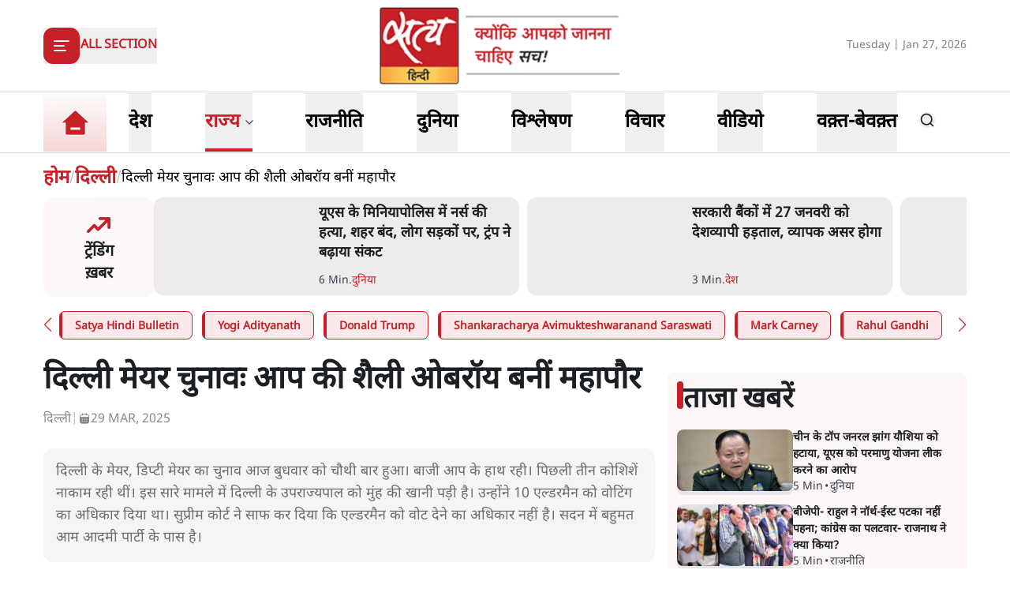

--- FILE ---
content_type: text/html; charset=utf-8
request_url: https://www.satyahindi.com/delhi/delhi-mayor-election-aap-shelly-oberoi-elected-mayor-132866.html
body_size: 49153
content:
<!DOCTYPE html><html lang="hi"><head><meta charSet="utf-8"/><meta name="viewport" content="width=device-width, initial-scale=1"/><link rel="stylesheet" href="/_next/static/css/c2295c617324864e.css" data-precedence="next"/><link rel="stylesheet" href="/_next/static/css/a0521c2eb6333c35.css" data-precedence="next"/><link rel="preload" as="script" fetchPriority="low" href="/_next/static/chunks/webpack-3b3f089f7e6ebe97.js"/><script src="/_next/static/chunks/fd9d1056-8444ca715ffd7b9c.js" async=""></script><script src="/_next/static/chunks/23-cd7fac4ee624015e.js" async=""></script><script src="/_next/static/chunks/main-app-3882417c799b7b5f.js" async=""></script><script src="/_next/static/chunks/231-0851112f57b3070f.js" async=""></script><script src="/_next/static/chunks/648-eb92fd921332d2fc.js" async=""></script><script src="/_next/static/chunks/482-1427c5e93dcf8b43.js" async=""></script><script src="/_next/static/chunks/715-026a4cdd8e49d255.js" async=""></script><script src="/_next/static/chunks/761-8beb211551bb9f84.js" async=""></script><script src="/_next/static/chunks/307-8455a134c94c044f.js" async=""></script><script src="/_next/static/chunks/128-01daa4b9ca8726f8.js" async=""></script><script src="/_next/static/chunks/app/layout-29e178ece04e9f60.js" async=""></script><script src="/_next/static/chunks/app/error-9ca452303c223e4c.js" async=""></script><script src="/_next/static/chunks/822-88d87991f48e3e51.js" async=""></script><script src="/_next/static/chunks/24-626b97d32466659b.js" async=""></script><script src="/_next/static/chunks/370-9e3c2d4e486751e3.js" async=""></script><script src="/_next/static/chunks/524-f151303213adfabf.js" async=""></script><script src="/_next/static/chunks/900-49db7a9ef51db735.js" async=""></script><script src="/_next/static/chunks/app/(page)/%5Bcategory_name%5D/%5Bslug%5D/page-55a144c472e2110b.js" async=""></script><meta property="fb:app_id" content="924654607744311"/><title>एमसीडी मेयर चुनाव आज, शैली ओबरॉय क्या आप का परचम लहराएंगी, चौथी बार बीजेपी और उपराज्यपाल क्या जुगाड़ लगाएंगे रेखा शर्मा को मेयर बनाने के लिए ।  mayor satya hindi news</title><meta name="description" content="दिल्ली के मेयर, डिप्टी मेयर का चुनाव आज बुधवार को चौथी बार होने जा रहा है। पिछली तीन कोशिशें नाकाम रही थीं। इस सारे मामले में दिल्ली के उपराज्यपाल को मुंह की खानी पड़ी है। उन्होंने 10 एल्डरमैन को वोटिंग का अधिकार दिया था। सुप्रीम कोर्ट ने साफ कर दिया कि एल्डरमैन को वोट देने का अधिकार नहीं है। सदन में बहुमत आम आदमी पार्टी के पास है। "/><meta name="keywords" content="Shelly Oberoi,Rekha Sharma,Mayor Shelly Oberoi,AAP shelly oberoi delhi mayor,MCD mayor election,mcd deputy mayor election,mcd standing committee election,शैली ओबरॉय,रेखा शर्मा,मेयर शैली ओबरॉय,आप की शैली ओबरॉय मेयर,एमसीडी मेयर चुनाव,एमसीडी डिप्टी मेयर चुनाव,एमसीडी स्थायी समिति चुनाव"/><meta name="og:logo" content="https://www.satyahindi.com/images/satya-hindi-logo.png"/><link rel="canonical" href="https://www.satyahindi.com/delhi/delhi-mayor-election-aap-shelly-oberoi-elected-mayor-132866.html"/><meta property="og:title" content=" दिल्ली मेयर चुनावः आप की शैली ओबरॉय बनीं महापौर - Delhi Mayor Election: aap shelly oberoi elected mayor - Satya Hindi"/><meta property="og:description" content="दिल्ली के मेयर, डिप्टी मेयर का चुनाव आज बुधवार को चौथी बार हुआ। बाजी आप के हाथ रही। पिछली तीन कोशिशें नाकाम रही थीं। इस सारे मामले में दिल्ली के उपराज्यपाल को मुंह की खानी पड़ी है। उन्होंने 10 एल्डरमैन को वोटिंग का अधिकार दिया था। सुप्रीम कोर्ट ने साफ कर दिया कि एल्डरमैन को वोट देने का अधिकार नहीं है। सदन में बहुमत आम आदमी पार्टी के पास है।&amp;nbsp;"/><meta property="og:url" content="https://www.satyahindi.com/delhi/delhi-mayor-election-aap-shelly-oberoi-elected-mayor-132866.html"/><meta property="og:site_name" content="Satya Hindi"/><meta property="og:image" content="https://satya-hindi.sgp1.cdn.digitaloceanspaces.com/app/uploads/22-02-23/63f5d8d03f4fc.jpg"/><meta property="og:image:width" content="200"/><meta property="og:image:height" content="197"/><meta property="og:type" content="website"/><meta name="twitter:card" content="summary"/><meta name="twitter:site" content="@SatyaHindi"/><meta name="twitter:title" content=" दिल्ली मेयर चुनावः आप की शैली ओबरॉय बनीं महापौर - Delhi Mayor Election: aap shelly oberoi elected mayor - Satya Hindi"/><meta name="twitter:description" content="दिल्ली के मेयर, डिप्टी मेयर का चुनाव आज बुधवार को चौथी बार हुआ। बाजी आप के हाथ रही। पिछली तीन कोशिशें नाकाम रही थीं। इस सारे मामले में दिल्ली के उपराज्यपाल को मुंह की खानी पड़ी है। उन्होंने 10 एल्डरमैन को वोटिंग का अधिकार दिया था। सुप्रीम कोर्ट ने साफ कर दिया कि एल्डरमैन को वोट देने का अधिकार नहीं है। सदन में बहुमत आम आदमी पार्टी के पास है।&amp;nbsp;"/><meta name="twitter:image" content="https://satya-hindi.sgp1.cdn.digitaloceanspaces.com/app/uploads/22-02-23/63f5d8d03f4fc.jpg"/><link rel="amphtml" href="https://www.satyahindi.com/delhi/delhi-mayor-election-aap-shelly-oberoi-elected-mayor-132866.html/amp"/><script src="/_next/static/chunks/polyfills-78c92fac7aa8fdd8.js" noModule=""></script></head><body><!--$?--><template id="B:0"></template><!--/$--><script src="/_next/static/chunks/webpack-3b3f089f7e6ebe97.js" async=""></script><div hidden id="S:0"><header class="bg-white"><section><div class="container"><div class="flex justify-between py-2 items-center lg:h-[116px]"><div class="lg:w-1/3"><div class="inline-block"><button type="button" aria-haspopup="dialog" aria-expanded="false" aria-controls="radix-:R59ja:" data-state="closed" class="flex items-center gap-3"><div class="rounded-[12px] bg-primary  lg:w-[46px] lg:h-[46px] w-[36px] h-[36px] grid items-center justify-center text-white"><svg xmlns="http://www.w3.org/2000/svg" width="24" height="24" viewBox="0 0 24 24" fill="none" stroke="currentColor" stroke-width="2" stroke-linecap="round" stroke-linejoin="round" class="lucide lucide-align-left"><line x1="21" x2="3" y1="6" y2="6"></line><line x1="15" x2="3" y1="12" y2="12"></line><line x1="17" x2="3" y1="18" y2="18"></line></svg></div><span class="bg-[#D9D9D9] w-[1px] h-6 hidden lg:block"></span><span class="text-primary text-sm lg:text-base font-bold uppercase hidden lg:block">All Section</span></button></div></div><div class="lg:w-1/3"><a class="image-full block lg:max-w-[322px] max-w-[182px] mx-auto" href="/"><img alt="home tab" title="Home" loading="lazy" decoding="async" data-nimg="fill" class="image " style="position:absolute;height:100%;width:100%;left:0;top:0;right:0;bottom:0;color:transparent" sizes="(max-width: 1900px) 100vw" srcSet="/_next/image?url=%2Fimages%2Fsatya-hindi-logo.png&amp;w=640&amp;q=75 640w, /_next/image?url=%2Fimages%2Fsatya-hindi-logo.png&amp;w=750&amp;q=75 750w, /_next/image?url=%2Fimages%2Fsatya-hindi-logo.png&amp;w=828&amp;q=75 828w, /_next/image?url=%2Fimages%2Fsatya-hindi-logo.png&amp;w=1080&amp;q=75 1080w, /_next/image?url=%2Fimages%2Fsatya-hindi-logo.png&amp;w=1200&amp;q=75 1200w, /_next/image?url=%2Fimages%2Fsatya-hindi-logo.png&amp;w=1920&amp;q=75 1920w, /_next/image?url=%2Fimages%2Fsatya-hindi-logo.png&amp;w=2048&amp;q=75 2048w, /_next/image?url=%2Fimages%2Fsatya-hindi-logo.png&amp;w=3840&amp;q=75 3840w" src="/_next/image?url=%2Fimages%2Fsatya-hindi-logo.png&amp;w=3840&amp;q=75"/></a></div><div class="flex gap-1 items-center lg:w-1/3 justify-end flex-nowrap"><div class="hidden lg:block w-full text-end"><span class="text-[#828282] text-sm">Tuesday | Jan 27, 2026</span></div><div class="flex lg:ps-6 ps-3 lg:gap-4 gap-3 items-center lg:hidden"><div><div class="relative inline-block mt-1 cursor-pointer"><svg xmlns="http://www.w3.org/2000/svg" width="24" height="24" viewBox="0 0 24 24" fill="none" stroke="currentColor" stroke-width="2" stroke-linecap="round" stroke-linejoin="round" class="lucide lucide-bell w-6 h-6  text-gray-500"><path d="M6 8a6 6 0 0 1 12 0c0 7 3 9 3 9H3s3-2 3-9"></path><path d="M10.3 21a1.94 1.94 0 0 0 3.4 0"></path></svg></div></div><!--$--><!--/$--></div></div></div></div></section></header><section class="border-t border-b border-[#DFDFDF] bg-white sticky z-40 top-0 left-0 right-0 "><div class="container"><div class="flex justify-start items-center lg:h-[76px] relative"><ul class="flex justify-start items-center lg:pe-6 pe-4"><li><a class="text-black block py-1 xl:text-2xl text-lg font-bold group relative !p-0 " href="/"><div class="image-full lg:w-[80px] w-[48px] mx-auto "><img alt="home tab" title="Home" loading="lazy" decoding="async" data-nimg="fill" class="image " style="position:absolute;height:100%;width:100%;left:0;top:0;right:0;bottom:0;color:transparent" sizes="(max-width: 1900px) 100vw" srcSet="/_next/image?url=%2Fimages%2Fhome-tab.png&amp;w=640&amp;q=75 640w, /_next/image?url=%2Fimages%2Fhome-tab.png&amp;w=750&amp;q=75 750w, /_next/image?url=%2Fimages%2Fhome-tab.png&amp;w=828&amp;q=75 828w, /_next/image?url=%2Fimages%2Fhome-tab.png&amp;w=1080&amp;q=75 1080w, /_next/image?url=%2Fimages%2Fhome-tab.png&amp;w=1200&amp;q=75 1200w, /_next/image?url=%2Fimages%2Fhome-tab.png&amp;w=1920&amp;q=75 1920w, /_next/image?url=%2Fimages%2Fhome-tab.png&amp;w=2048&amp;q=75 2048w, /_next/image?url=%2Fimages%2Fhome-tab.png&amp;w=3840&amp;q=75 3840w" src="/_next/image?url=%2Fimages%2Fhome-tab.png&amp;w=3840&amp;q=75"/></div><span class="absolute z-10 bottom-0 left-0 w-full h-[4px] bg-primary transition-opacity duration-300 opacity-0 group-[.activeMenu]:opacity-100"></span></a></li></ul><div role="menubar" class="space-x-1 rounded-md p-1 flex h-auto justify-between items-center gap-5 lg:gap-6 w-full flex-nowrap text-nowrap whitespace-nowrap no-scrollbar overflow-x-auto" tabindex="-1" data-orientation="horizontal" style="outline:none"><button type="button" role="menuitem" id="radix-:Rq9jaH1:" aria-haspopup="menu" aria-expanded="false" data-state="closed" class="cursor-default select-none items-center rounded-sm outline-none focus:bg-accent focus:text-accent-foreground data-[state=open]:bg-accent data-[state=open]:text-accent-foreground text-black block py-0 px-0 xl:text-2xl text-lg font-bold transition-colors hover:text-primary focus:outline-none" tabindex="-1" data-orientation="horizontal" data-radix-collection-item=""><a class="group flex items-center gap-1 relative hover:text-primary lg:h-[74px] h-[44px] " href="/india"><span class="inline-block">देश</span><span class="absolute bottom-0 left-0 w-full h-[4px] bg-primary transition-opacity duration-300 opacity-0 group-[.activeMenu]:opacity-100"></span></a></button><button type="button" role="menuitem" id="radix-:R1a9jaH1:" aria-haspopup="menu" aria-expanded="false" data-state="closed" class="cursor-default select-none items-center rounded-sm outline-none focus:bg-accent focus:text-accent-foreground data-[state=open]:bg-accent data-[state=open]:text-accent-foreground text-black block py-0 px-0 xl:text-2xl text-lg font-bold transition-colors hover:text-primary focus:outline-none" tabindex="-1" data-orientation="horizontal" data-radix-collection-item=""><div class="group flex items-center gap-1 relative hover:text-primary lg:h-[74px] h-[44px] hover:cursor-pointer activeMenu text-primary">राज्य<span class="text-sm w-4"><svg xmlns="http://www.w3.org/2000/svg" width="24" height="24" viewBox="0 0 24 24" fill="none" stroke="currentColor" stroke-width="2" stroke-linecap="round" stroke-linejoin="round" class="lucide lucide-chevron-down text-gray-700 h-4"><path d="m6 9 6 6 6-6"></path></svg></span><span class="absolute bottom-0 left-0 w-full h-[4px] bg-primary transition-opacity duration-300 opacity-0 group-[.activeMenu]:opacity-100"></span></div></button><button type="button" role="menuitem" id="radix-:R1q9jaH1:" aria-haspopup="menu" aria-expanded="false" data-state="closed" class="cursor-default select-none items-center rounded-sm outline-none focus:bg-accent focus:text-accent-foreground data-[state=open]:bg-accent data-[state=open]:text-accent-foreground text-black block py-0 px-0 xl:text-2xl text-lg font-bold transition-colors hover:text-primary focus:outline-none" tabindex="-1" data-orientation="horizontal" data-radix-collection-item=""><a class="group flex items-center gap-1 relative hover:text-primary lg:h-[74px] h-[44px] " href="/politics"><span class="inline-block">राजनीति</span><span class="absolute bottom-0 left-0 w-full h-[4px] bg-primary transition-opacity duration-300 opacity-0 group-[.activeMenu]:opacity-100"></span></a></button><button type="button" role="menuitem" id="radix-:R2a9jaH1:" aria-haspopup="menu" aria-expanded="false" data-state="closed" class="cursor-default select-none items-center rounded-sm outline-none focus:bg-accent focus:text-accent-foreground data-[state=open]:bg-accent data-[state=open]:text-accent-foreground text-black block py-0 px-0 xl:text-2xl text-lg font-bold transition-colors hover:text-primary focus:outline-none" tabindex="-1" data-orientation="horizontal" data-radix-collection-item=""><a class="group flex items-center gap-1 relative hover:text-primary lg:h-[74px] h-[44px] " href="/world"><span class="inline-block">दुनिया</span><span class="absolute bottom-0 left-0 w-full h-[4px] bg-primary transition-opacity duration-300 opacity-0 group-[.activeMenu]:opacity-100"></span></a></button><button type="button" role="menuitem" id="radix-:R2q9jaH1:" aria-haspopup="menu" aria-expanded="false" data-state="closed" class="cursor-default select-none items-center rounded-sm outline-none focus:bg-accent focus:text-accent-foreground data-[state=open]:bg-accent data-[state=open]:text-accent-foreground text-black block py-0 px-0 xl:text-2xl text-lg font-bold transition-colors hover:text-primary focus:outline-none" tabindex="-1" data-orientation="horizontal" data-radix-collection-item=""><a class="group flex items-center gap-1 relative hover:text-primary lg:h-[74px] h-[44px] " href="/analysis"><span class="inline-block">विश्लेषण</span><span class="absolute bottom-0 left-0 w-full h-[4px] bg-primary transition-opacity duration-300 opacity-0 group-[.activeMenu]:opacity-100"></span></a></button><button type="button" role="menuitem" id="radix-:R3a9jaH1:" aria-haspopup="menu" aria-expanded="false" data-state="closed" class="cursor-default select-none items-center rounded-sm outline-none focus:bg-accent focus:text-accent-foreground data-[state=open]:bg-accent data-[state=open]:text-accent-foreground text-black block py-0 px-0 xl:text-2xl text-lg font-bold transition-colors hover:text-primary focus:outline-none" tabindex="-1" data-orientation="horizontal" data-radix-collection-item=""><a class="group flex items-center gap-1 relative hover:text-primary lg:h-[74px] h-[44px] " href="/opinion"><span class="inline-block">विचार</span><span class="absolute bottom-0 left-0 w-full h-[4px] bg-primary transition-opacity duration-300 opacity-0 group-[.activeMenu]:opacity-100"></span></a></button><button type="button" role="menuitem" id="radix-:R3q9jaH1:" aria-haspopup="menu" aria-expanded="false" data-state="closed" class="cursor-default select-none items-center rounded-sm outline-none focus:bg-accent focus:text-accent-foreground data-[state=open]:bg-accent data-[state=open]:text-accent-foreground text-black block py-0 px-0 xl:text-2xl text-lg font-bold transition-colors hover:text-primary focus:outline-none" tabindex="-1" data-orientation="horizontal" data-radix-collection-item=""><a class="group flex items-center gap-1 relative hover:text-primary lg:h-[74px] h-[44px] " href="/videos"><span class="inline-block">वीडियो</span><span class="absolute bottom-0 left-0 w-full h-[4px] bg-primary transition-opacity duration-300 opacity-0 group-[.activeMenu]:opacity-100"></span></a></button><button type="button" role="menuitem" id="radix-:R4a9jaH1:" aria-haspopup="menu" aria-expanded="false" data-state="closed" class="cursor-default select-none items-center rounded-sm outline-none focus:bg-accent focus:text-accent-foreground data-[state=open]:bg-accent data-[state=open]:text-accent-foreground text-black block py-0 px-0 xl:text-2xl text-lg font-bold transition-colors hover:text-primary focus:outline-none" tabindex="-1" data-orientation="horizontal" data-radix-collection-item=""><a class="group flex items-center gap-1 relative hover:text-primary lg:h-[74px] h-[44px] " href="/waqt-bewaqt"><span class="inline-block">वक़्त-बेवक़्त</span><span class="absolute bottom-0 left-0 w-full h-[4px] bg-primary transition-opacity duration-300 opacity-0 group-[.activeMenu]:opacity-100"></span></a></button></div><div class="lg:flex lg:ps-6 ps-3 lg:gap-4 gap-3 items-center hidden lg:min-w-[84px]"><div><div class="relative inline-block mt-1 cursor-pointer"><svg xmlns="http://www.w3.org/2000/svg" width="24" height="24" viewBox="0 0 24 24" fill="none" stroke="currentColor" stroke-width="2" stroke-linecap="round" stroke-linejoin="round" class="lucide lucide-bell w-6 h-6  text-gray-500"><path d="M6 8a6 6 0 0 1 12 0c0 7 3 9 3 9H3s3-2 3-9"></path><path d="M10.3 21a1.94 1.94 0 0 0 3.4 0"></path></svg></div></div><!--$--><!--/$--></div></div></div></section><main><!--$--><!--$--><!--$?--><template id="B:1"></template><div class="container"><div class="grid lg:grid-cols-12 gap-4"><div class="col-span-12 my-4"><div class="flex gap-4 items-start pb-4 animate-pulse w-full"><div class="min-w-[150px] lg:w-1/3 lg:h-[130px] h-[80px] overflow-hidden"><div class="w-full lg:h-[130px] h-[80px] bg-gray-200 rounded-[12px]"></div></div><div class="flex flex-col w-full"><div class="bg-gray-200 h-6 w-3/4 rounded-md mb-2"></div><div class="bg-gray-200 h-4 w-1/2 rounded-md"></div></div></div></div><ul class="space-y-4 gap-4 lg:col-span-8 col-span-12"><div class="flex gap-4 items-start pb-4 animate-pulse"><div class="flex flex-col w-full"><div class="bg-gray-200 h-6 w-3/4 rounded-md mb-2"></div><div class="bg-gray-200 h-4 w-1/2 rounded-md"></div></div></div><li><div class="flex gap-4 items-start pb-4 animate-pulse w-full"><div class="min-w-[150px] max-h-[136px] overflow-hidden"><div class="w-full h-[84px] bg-gray-200 rounded-[12px]"></div></div><div class="flex flex-col w-full"><div class="bg-gray-200 h-6 w-3/4 rounded-md mb-2"></div><div class="bg-gray-200 h-4 w-1/2 rounded-md"></div></div></div></li><li><div class="flex gap-4 items-start pb-4 animate-pulse w-full"><div class="min-w-[150px] max-h-[136px] overflow-hidden"><div class="w-full h-[84px] bg-gray-200 rounded-[12px]"></div></div><div class="flex flex-col w-full"><div class="bg-gray-200 h-6 w-3/4 rounded-md mb-2"></div><div class="bg-gray-200 h-4 w-1/2 rounded-md"></div></div></div></li><li><div class="flex gap-4 items-start pb-4 animate-pulse w-full"><div class="min-w-[150px] max-h-[136px] overflow-hidden"><div class="w-full h-[84px] bg-gray-200 rounded-[12px]"></div></div><div class="flex flex-col w-full"><div class="bg-gray-200 h-6 w-3/4 rounded-md mb-2"></div><div class="bg-gray-200 h-4 w-1/2 rounded-md"></div></div></div></li><li><div class="flex gap-4 items-start pb-4 animate-pulse w-full"><div class="min-w-[150px] max-h-[136px] overflow-hidden"><div class="w-full h-[84px] bg-gray-200 rounded-[12px]"></div></div><div class="flex flex-col w-full"><div class="bg-gray-200 h-6 w-3/4 rounded-md mb-2"></div><div class="bg-gray-200 h-4 w-1/2 rounded-md"></div></div></div></li><li><div class="flex gap-4 items-start pb-4 animate-pulse w-full"><div class="min-w-[150px] max-h-[136px] overflow-hidden"><div class="w-full h-[84px] bg-gray-200 rounded-[12px]"></div></div><div class="flex flex-col w-full"><div class="bg-gray-200 h-6 w-3/4 rounded-md mb-2"></div><div class="bg-gray-200 h-4 w-1/2 rounded-md"></div></div></div></li><li><div class="flex gap-4 items-start pb-4 animate-pulse w-full"><div class="min-w-[150px] max-h-[136px] overflow-hidden"><div class="w-full h-[84px] bg-gray-200 rounded-[12px]"></div></div><div class="flex flex-col w-full"><div class="bg-gray-200 h-6 w-3/4 rounded-md mb-2"></div><div class="bg-gray-200 h-4 w-1/2 rounded-md"></div></div></div></li><li><div class="flex gap-4 items-start pb-4 animate-pulse w-full"><div class="min-w-[150px] max-h-[136px] overflow-hidden"><div class="w-full h-[84px] bg-gray-200 rounded-[12px]"></div></div><div class="flex flex-col w-full"><div class="bg-gray-200 h-6 w-3/4 rounded-md mb-2"></div><div class="bg-gray-200 h-4 w-1/2 rounded-md"></div></div></div></li><li><div class="flex gap-4 items-start pb-4 animate-pulse w-full"><div class="min-w-[150px] max-h-[136px] overflow-hidden"><div class="w-full h-[84px] bg-gray-200 rounded-[12px]"></div></div><div class="flex flex-col w-full"><div class="bg-gray-200 h-6 w-3/4 rounded-md mb-2"></div><div class="bg-gray-200 h-4 w-1/2 rounded-md"></div></div></div></li><li><div class="flex gap-4 items-start pb-4 animate-pulse w-full"><div class="min-w-[150px] max-h-[136px] overflow-hidden"><div class="w-full h-[84px] bg-gray-200 rounded-[12px]"></div></div><div class="flex flex-col w-full"><div class="bg-gray-200 h-6 w-3/4 rounded-md mb-2"></div><div class="bg-gray-200 h-4 w-1/2 rounded-md"></div></div></div></li><li><div class="flex gap-4 items-start pb-4 animate-pulse w-full"><div class="min-w-[150px] max-h-[136px] overflow-hidden"><div class="w-full h-[84px] bg-gray-200 rounded-[12px]"></div></div><div class="flex flex-col w-full"><div class="bg-gray-200 h-6 w-3/4 rounded-md mb-2"></div><div class="bg-gray-200 h-4 w-1/2 rounded-md"></div></div></div></li></ul><ul class="space-y-4 lg:col-span-4 col-span-12"><div class="flex gap-4 items-start pb-4 animate-pulse"><div class="flex flex-col w-full"><div class="bg-gray-200 h-6 w-3/4 rounded-md mb-2"></div><div class="bg-gray-200 h-4 w-1/2 rounded-md"></div></div></div><li><div class="flex gap-4 items-start pb-4 animate-pulse w-full"><div class="min-w-[150px] max-h-[136px] overflow-hidden"><div class="w-full h-[84px] bg-gray-200 rounded-[12px]"></div></div><div class="flex flex-col w-full"><div class="bg-gray-200 h-6 w-3/4 rounded-md mb-2"></div><div class="bg-gray-200 h-4 w-1/2 rounded-md"></div></div></div></li><li><div class="flex gap-4 items-start pb-4 animate-pulse w-full"><div class="min-w-[150px] max-h-[136px] overflow-hidden"><div class="w-full h-[84px] bg-gray-200 rounded-[12px]"></div></div><div class="flex flex-col w-full"><div class="bg-gray-200 h-6 w-3/4 rounded-md mb-2"></div><div class="bg-gray-200 h-4 w-1/2 rounded-md"></div></div></div></li><li><div class="flex gap-4 items-start pb-4 animate-pulse w-full"><div class="min-w-[150px] max-h-[136px] overflow-hidden"><div class="w-full h-[84px] bg-gray-200 rounded-[12px]"></div></div><div class="flex flex-col w-full"><div class="bg-gray-200 h-6 w-3/4 rounded-md mb-2"></div><div class="bg-gray-200 h-4 w-1/2 rounded-md"></div></div></div></li><li><div class="flex gap-4 items-start pb-4 animate-pulse w-full"><div class="min-w-[150px] max-h-[136px] overflow-hidden"><div class="w-full h-[84px] bg-gray-200 rounded-[12px]"></div></div><div class="flex flex-col w-full"><div class="bg-gray-200 h-6 w-3/4 rounded-md mb-2"></div><div class="bg-gray-200 h-4 w-1/2 rounded-md"></div></div></div></li><li><div class="flex gap-4 items-start pb-4 animate-pulse w-full"><div class="min-w-[150px] max-h-[136px] overflow-hidden"><div class="w-full h-[84px] bg-gray-200 rounded-[12px]"></div></div><div class="flex flex-col w-full"><div class="bg-gray-200 h-6 w-3/4 rounded-md mb-2"></div><div class="bg-gray-200 h-4 w-1/2 rounded-md"></div></div></div></li><li><div class="flex gap-4 items-start pb-4 animate-pulse w-full"><div class="min-w-[150px] max-h-[136px] overflow-hidden"><div class="w-full h-[84px] bg-gray-200 rounded-[12px]"></div></div><div class="flex flex-col w-full"><div class="bg-gray-200 h-6 w-3/4 rounded-md mb-2"></div><div class="bg-gray-200 h-4 w-1/2 rounded-md"></div></div></div></li><li><div class="flex gap-4 items-start pb-4 animate-pulse w-full"><div class="min-w-[150px] max-h-[136px] overflow-hidden"><div class="w-full h-[84px] bg-gray-200 rounded-[12px]"></div></div><div class="flex flex-col w-full"><div class="bg-gray-200 h-6 w-3/4 rounded-md mb-2"></div><div class="bg-gray-200 h-4 w-1/2 rounded-md"></div></div></div></li><li><div class="flex gap-4 items-start pb-4 animate-pulse w-full"><div class="min-w-[150px] max-h-[136px] overflow-hidden"><div class="w-full h-[84px] bg-gray-200 rounded-[12px]"></div></div><div class="flex flex-col w-full"><div class="bg-gray-200 h-6 w-3/4 rounded-md mb-2"></div><div class="bg-gray-200 h-4 w-1/2 rounded-md"></div></div></div></li><li><div class="flex gap-4 items-start pb-4 animate-pulse w-full"><div class="min-w-[150px] max-h-[136px] overflow-hidden"><div class="w-full h-[84px] bg-gray-200 rounded-[12px]"></div></div><div class="flex flex-col w-full"><div class="bg-gray-200 h-6 w-3/4 rounded-md mb-2"></div><div class="bg-gray-200 h-4 w-1/2 rounded-md"></div></div></div></li><li><div class="flex gap-4 items-start pb-4 animate-pulse w-full"><div class="min-w-[150px] max-h-[136px] overflow-hidden"><div class="w-full h-[84px] bg-gray-200 rounded-[12px]"></div></div><div class="flex flex-col w-full"><div class="bg-gray-200 h-6 w-3/4 rounded-md mb-2"></div><div class="bg-gray-200 h-4 w-1/2 rounded-md"></div></div></div></li></ul></div></div><!--/$--><!--/$--><!--/$--></main><template id="P:2"></template><section class="Toastify" aria-live="polite" aria-atomic="false" aria-relevant="additions text" aria-label="Notifications Alt+T"></section></div><div hidden id="S:1"><section class="py-4"><section class="pb-2"><div class="container"><ul class="flex gap-2 items-center uppercase text-[#BFBEBE]"><li class=""><a class="text-primary lg:text-2xl font-bold" href="/">होम</a></li><li>/</li><li><a class="text-primary lg:text-2xl font-bold text-nowrap" href="/delhi">दिल्ली</a></li><li>/</li><li class="text-[#000000] lg:text-lg font-[500] line-clamp-1">दिल्ली मेयर चुनावः आप की शैली ओबरॉय बनीं महापौर</li></ul></div></section><div class="container"><div class="flex gap-2 w-full "><div class="w-[13%] lg:w-[12%] p-1 grid items-center bg-gradient-to-r from-[#fff9fa] to-[#FDF6F7] rounded-[12px]"><div class="text-center"><div class="image-full lg:w-[40px] w-[20px] lg:h-[40px] h-[20px] mx-auto"><img alt="trending icon" title="ट्रेंडिंग कहानियां" loading="lazy" decoding="async" data-nimg="fill" class="image " style="position:absolute;height:100%;width:100%;left:0;top:0;right:0;bottom:0;color:transparent" sizes="(max-width: 1900px) 100vw" srcSet="/_next/image?url=%2Ficons%2Ftrending.png&amp;w=640&amp;q=75 640w, /_next/image?url=%2Ficons%2Ftrending.png&amp;w=750&amp;q=75 750w, /_next/image?url=%2Ficons%2Ftrending.png&amp;w=828&amp;q=75 828w, /_next/image?url=%2Ficons%2Ftrending.png&amp;w=1080&amp;q=75 1080w, /_next/image?url=%2Ficons%2Ftrending.png&amp;w=1200&amp;q=75 1200w, /_next/image?url=%2Ficons%2Ftrending.png&amp;w=1920&amp;q=75 1920w, /_next/image?url=%2Ficons%2Ftrending.png&amp;w=2048&amp;q=75 2048w, /_next/image?url=%2Ficons%2Ftrending.png&amp;w=3840&amp;q=75 3840w" src="/_next/image?url=%2Ficons%2Ftrending.png&amp;w=3840&amp;q=75"/></div><h2 class="lg:text-xl sm:text-[12px] text-[10px] font-bold">ट्रेंडिंग<br/>ख़बर</h2></div></div><div class="w-[87%] lg:w-[88%]"><ul class="grid grid-cols-2  gap-4"><li class="flex gap-4 items-start animate-pulse"><div class="min-w-[150px] lg:h-[90px] h-[68px]  overflow-hidden"><div class="w-full  lg:h-[90px] h-[68px] bg-gray-200 rounded-[12px]"></div></div><div class="flex flex-col w-full"><div class="bg-gray-200 h-6 w-3/4 rounded-md mb-2"></div><div class="bg-gray-200 h-4 w-1/2 rounded-md"></div></div></li><li class="flex gap-4 items-start animate-pulse"><div class="min-w-[150px] lg:h-[90px] h-[68px]  overflow-hidden"><div class="w-full  lg:h-[90px] h-[68px] bg-gray-200 rounded-[12px]"></div></div><div class="flex flex-col w-full"><div class="bg-gray-200 h-6 w-3/4 rounded-md mb-2"></div><div class="bg-gray-200 h-4 w-1/2 rounded-md"></div></div></li></ul></div></div><div class="mt-4"><div class="flex gap-4 items-start pb-4 animate-pulse w-full"><div class="flex flex-col w-full"><div class="bg-gray-200 h-6 w-3/4 rounded-md mb-2"></div><div class="bg-gray-200 h-4 w-1/2 rounded-md"></div></div></div></div></div><div class="container lg:mt-6 mt-4"><div class="grid lg:grid-cols-12 grid-cols-1 gap-x-4"><article class="lg:col-span-8 pb-4"><div class="grid grid-cols-1 lg:gap-6 gap-4"><div class="article-top-sec space-y-4 lg:space-y-6"><div class="w-full"><h1 class="lg:text-[40px] text-3xl leading-[130%] font-bold">दिल्ली मेयर चुनावः आप की शैली ओबरॉय बनीं महापौर</h1><ul class="flex lg:gap-3 gap-1 lg:text-base text-sm items-center uppercase text-[#8E8983] font-[400] mt-2"><li class=""><a class=" block mt-1" href="/delhi">दिल्ली</a></li><li class="text-[#BBB8B5]  block mt-1">|</li><li class="flex gap-1 items-center "><div class="image-full w-[16px]"><img alt="दिल्ली मेयर चुनावः आप की शैली ओबरॉय बनीं महापौर" title="दिल्ली मेयर चुनावः आप की शैली ओबरॉय बनीं महापौर" loading="lazy" decoding="async" data-nimg="fill" class="image " style="position:absolute;height:100%;width:100%;left:0;top:0;right:0;bottom:0;color:transparent" sizes="(max-width: 1900px) 100vw" srcSet="/_next/image?url=%2Ficons%2Fcalendar-small.png&amp;w=640&amp;q=75 640w, /_next/image?url=%2Ficons%2Fcalendar-small.png&amp;w=750&amp;q=75 750w, /_next/image?url=%2Ficons%2Fcalendar-small.png&amp;w=828&amp;q=75 828w, /_next/image?url=%2Ficons%2Fcalendar-small.png&amp;w=1080&amp;q=75 1080w, /_next/image?url=%2Ficons%2Fcalendar-small.png&amp;w=1200&amp;q=75 1200w, /_next/image?url=%2Ficons%2Fcalendar-small.png&amp;w=1920&amp;q=75 1920w, /_next/image?url=%2Ficons%2Fcalendar-small.png&amp;w=2048&amp;q=75 2048w, /_next/image?url=%2Ficons%2Fcalendar-small.png&amp;w=3840&amp;q=75 3840w" src="/_next/image?url=%2Ficons%2Fcalendar-small.png&amp;w=3840&amp;q=75"/></div><span class=" block mt-1">29 Mar, 2025</span></li></ul></div><div class="p-4 bg-[#F5F5F5] rounded-[12px] lg:text-lg text-[#716D68]"><p>दिल्ली के मेयर, डिप्टी मेयर का चुनाव आज बुधवार को चौथी बार हुआ। बाजी आप के हाथ रही। पिछली तीन कोशिशें नाकाम रही थीं। इस सारे मामले में दिल्ली के उपराज्यपाल को मुंह की खानी पड़ी है। उन्होंने 10 एल्डरमैन को वोटिंग का अधिकार दिया था। सुप्रीम कोर्ट ने साफ कर दिया कि एल्डरमैन को वोट देने का अधिकार नहीं है। सदन में बहुमत आम आदमी पार्टी के पास है।&nbsp;</p></div><div><div class="image-full rounded-[16px] overflow-hidden"><img title="दिल्ली की मेयर शैली ओबरॉय जीतने के बाद बुधवार को सदन में।" alt="दिल्ली मेयर चुनावः आप की शैली ओबरॉय बनीं महापौर" loading="lazy" decoding="async" data-nimg="fill" class="image " style="position:absolute;height:100%;width:100%;left:0;top:0;right:0;bottom:0;color:transparent" sizes="(max-width: 1900px) 100vw" srcSet="/_next/image?url=https%3A%2F%2Fsatya-hindi.sgp1.cdn.digitaloceanspaces.com%2Fapp%2Fuploads%2F22-02-23%2F63f5d8d03f4fc.jpg&amp;w=640&amp;q=75 640w, /_next/image?url=https%3A%2F%2Fsatya-hindi.sgp1.cdn.digitaloceanspaces.com%2Fapp%2Fuploads%2F22-02-23%2F63f5d8d03f4fc.jpg&amp;w=750&amp;q=75 750w, /_next/image?url=https%3A%2F%2Fsatya-hindi.sgp1.cdn.digitaloceanspaces.com%2Fapp%2Fuploads%2F22-02-23%2F63f5d8d03f4fc.jpg&amp;w=828&amp;q=75 828w, /_next/image?url=https%3A%2F%2Fsatya-hindi.sgp1.cdn.digitaloceanspaces.com%2Fapp%2Fuploads%2F22-02-23%2F63f5d8d03f4fc.jpg&amp;w=1080&amp;q=75 1080w, /_next/image?url=https%3A%2F%2Fsatya-hindi.sgp1.cdn.digitaloceanspaces.com%2Fapp%2Fuploads%2F22-02-23%2F63f5d8d03f4fc.jpg&amp;w=1200&amp;q=75 1200w, /_next/image?url=https%3A%2F%2Fsatya-hindi.sgp1.cdn.digitaloceanspaces.com%2Fapp%2Fuploads%2F22-02-23%2F63f5d8d03f4fc.jpg&amp;w=1920&amp;q=75 1920w, /_next/image?url=https%3A%2F%2Fsatya-hindi.sgp1.cdn.digitaloceanspaces.com%2Fapp%2Fuploads%2F22-02-23%2F63f5d8d03f4fc.jpg&amp;w=2048&amp;q=75 2048w, /_next/image?url=https%3A%2F%2Fsatya-hindi.sgp1.cdn.digitaloceanspaces.com%2Fapp%2Fuploads%2F22-02-23%2F63f5d8d03f4fc.jpg&amp;w=3840&amp;q=75 3840w" src="/_next/image?url=https%3A%2F%2Fsatya-hindi.sgp1.cdn.digitaloceanspaces.com%2Fapp%2Fuploads%2F22-02-23%2F63f5d8d03f4fc.jpg&amp;w=3840&amp;q=75"/></div><p class="p-2 pb-0 text-gray-600 italic">दिल्ली की मेयर शैली ओबरॉय जीतने के बाद बुधवार को सदन में।</p></div><ul class="flex lg:gap-4 gap-2"><li><a target="_blank" rel="noopener noreferrer" class="image-full max-w-[40px] w-[40px] block" href="https://www.facebook.com/sharer/sharer.php?u=https%3A%2F%2Fwww.satyahindi.com%2Fdelhi%2Fdelhi-mayor-election-aap-shelly-oberoi-elected-mayor-132866.html&amp;title=%E0%A4%A6%E0%A4%BF%E0%A4%B2%E0%A5%8D%E0%A4%B2%E0%A5%80%20%E0%A4%AE%E0%A5%87%E0%A4%AF%E0%A4%B0%20%E0%A4%9A%E0%A5%81%E0%A4%A8%E0%A4%BE%E0%A4%B5%E0%A4%83%20%E0%A4%86%E0%A4%AA%20%E0%A4%95%E0%A5%80%20%E0%A4%B6%E0%A5%88%E0%A4%B2%E0%A5%80%20%E0%A4%93%E0%A4%AC%E0%A4%B0%E0%A5%89%E0%A4%AF%20%E0%A4%AC%E0%A4%A8%E0%A5%80%E0%A4%82%20%E0%A4%AE%E0%A4%B9%E0%A4%BE%E0%A4%AA%E0%A5%8C%E0%A4%B0"><img alt="icon" title="facebook" loading="lazy" decoding="async" data-nimg="fill" class="image " style="position:absolute;height:100%;width:100%;left:0;top:0;right:0;bottom:0;color:transparent" src="/icons/facebook-bg-white.svg"/></a></li><li><a target="_blank" rel="noopener noreferrer" class="image-full max-w-[40px] w-[40px] block" href="https://twitter.com/intent/tweet?text=%E0%A4%A6%E0%A4%BF%E0%A4%B2%E0%A5%8D%E0%A4%B2%E0%A5%80%20%E0%A4%AE%E0%A5%87%E0%A4%AF%E0%A4%B0%20%E0%A4%9A%E0%A5%81%E0%A4%A8%E0%A4%BE%E0%A4%B5%E0%A4%83%20%E0%A4%86%E0%A4%AA%20%E0%A4%95%E0%A5%80%20%E0%A4%B6%E0%A5%88%E0%A4%B2%E0%A5%80%20%E0%A4%93%E0%A4%AC%E0%A4%B0%E0%A5%89%E0%A4%AF%20%E0%A4%AC%E0%A4%A8%E0%A5%80%E0%A4%82%20%E0%A4%AE%E0%A4%B9%E0%A4%BE%E0%A4%AA%E0%A5%8C%E0%A4%B0&amp;url=https%3A%2F%2Fwww.satyahindi.com%2Fdelhi%2Fdelhi-mayor-election-aap-shelly-oberoi-elected-mayor-132866.html&amp;via=SatyaHindi"><img alt="icon" title="Twitter x" loading="lazy" decoding="async" data-nimg="fill" class="image " style="position:absolute;height:100%;width:100%;left:0;top:0;right:0;bottom:0;color:transparent" src="/icons/x-bg-white.svg"/></a></li><li><a target="_blank" rel="noopener noreferrer" class="image-full max-w-[40px] w-[40px] block" href="https://www.linkedin.com/shareArticle?mini=true&amp;url=https%3A%2F%2Fwww.satyahindi.com%2Fdelhi%2Fdelhi-mayor-election-aap-shelly-oberoi-elected-mayor-132866.html&amp;title=%E0%A4%A6%E0%A4%BF%E0%A4%B2%E0%A5%8D%E0%A4%B2%E0%A5%80%20%E0%A4%AE%E0%A5%87%E0%A4%AF%E0%A4%B0%20%E0%A4%9A%E0%A5%81%E0%A4%A8%E0%A4%BE%E0%A4%B5%E0%A4%83%20%E0%A4%86%E0%A4%AA%20%E0%A4%95%E0%A5%80%20%E0%A4%B6%E0%A5%88%E0%A4%B2%E0%A5%80%20%E0%A4%93%E0%A4%AC%E0%A4%B0%E0%A5%89%E0%A4%AF%20%E0%A4%AC%E0%A4%A8%E0%A5%80%E0%A4%82%20%E0%A4%AE%E0%A4%B9%E0%A4%BE%E0%A4%AA%E0%A5%8C%E0%A4%B0"><img alt="icon" title="Linked in" loading="lazy" decoding="async" data-nimg="fill" class="image " style="position:absolute;height:100%;width:100%;left:0;top:0;right:0;bottom:0;color:transparent" src="/icons/in-bg-white.svg"/></a></li><li><a target="_blank" rel="noopener noreferrer" class="image-full max-w-[40px] w-[40px] block" href="https://wa.me/?text=https%3A%2F%2Fwww.satyahindi.com%2Fdelhi%2Fdelhi-mayor-election-aap-shelly-oberoi-elected-mayor-132866.html"><img alt="icon" title="whatsapp" loading="lazy" decoding="async" data-nimg="fill" class="image " style="position:absolute;height:100%;width:100%;left:0;top:0;right:0;bottom:0;color:transparent" src="/icons/whatsapp-bg-white.svg"/></a></li><li><a class="image-full max-w-[40px] w-[40px] block" href="mailto:?subject=%E0%A4%A6%E0%A4%BF%E0%A4%B2%E0%A5%8D%E0%A4%B2%E0%A5%80%20%E0%A4%AE%E0%A5%87%E0%A4%AF%E0%A4%B0%20%E0%A4%9A%E0%A5%81%E0%A4%A8%E0%A4%BE%E0%A4%B5%E0%A4%83%20%E0%A4%86%E0%A4%AA%20%E0%A4%95%E0%A5%80%20%E0%A4%B6%E0%A5%88%E0%A4%B2%E0%A5%80%20%E0%A4%93%E0%A4%AC%E0%A4%B0%E0%A5%89%E0%A4%AF%20%E0%A4%AC%E0%A4%A8%E0%A5%80%E0%A4%82%20%E0%A4%AE%E0%A4%B9%E0%A4%BE%E0%A4%AA%E0%A5%8C%E0%A4%B0&amp;body=https%3A%2F%2Fwww.satyahindi.com%2Fdelhi%2Fdelhi-mayor-election-aap-shelly-oberoi-elected-mayor-132866.html"><img alt="icon" title="mail" loading="lazy" decoding="async" data-nimg="fill" class="image " style="position:absolute;height:100%;width:100%;left:0;top:0;right:0;bottom:0;color:transparent" src="/icons/mail-bg-white.svg"/></a></li></ul></div><div class="article-body space-y-4"><div><div><blockquote class="twitter-tweet"><a href="https://twitter.com/sharadsharma1/status/1628314868276412417">https://twitter.com/sharadsharma1/status/1628314868276412417</a></blockquote></div></div><div class="relative z-10 pt-32 pb-4 aur-padhen-bg !-mt-48 rounded-[10px]"><button class="justify-center whitespace-nowrap text-sm font-medium ring-offset-background focus-visible:outline-none focus-visible:ring-2 focus-visible:ring-ring focus-visible:ring-offset-2 disabled:pointer-events-none disabled:opacity-50 [&amp;_svg]:pointer-events-none [&amp;_svg]:size-4 [&amp;_svg]:shrink-0 hover:bg-primary/90 h-10 rounded-[25px] flex gap-2 mx-auto items-center w-auto bg-primary text-white hover:shadow-sm hover:shadow-red-400 transition-all duration-300 px-6 py-2">और पढ़ें<svg xmlns="http://www.w3.org/2000/svg" width="24" height="24" viewBox="0 0 24 24" fill="none" stroke="currentColor" stroke-width="2" stroke-linecap="round" stroke-linejoin="round" class="lucide lucide-chevron-down text-white w-4 h-4"><path d="m6 9 6 6 6-6"></path></svg></button></div></div><div class="mb-4 block lg:hidden"></div><div class="bg-gradient-yellow w-full  rounded-[24px] overflow-hidden"><ul class="flex gap-4 items-center  justify-between"><li class="w-[80%] lg:ps-12 ps-6"><div class="text-black lg:text-[38px] sm:leading-2xl sm:text-[30px] lg:leading-[48px] text-xl font-NotoSansBold">सत्य हिन्दी ऐप <span class="text-[#A00C12]">डाउनलोड</span> करें</div><div class="grid grid-cols-2 lg:gap-6 gap-4 lg:mt-4  lg:max-w-[350px] max-w-[200px] "><a target="_blank" class="image-full" href="https://play.google.com/store/apps/details?id=com.satyahindi.newsapp&amp;pli=1"><img alt="googleplay" title="Satya Hindi googleplay" loading="lazy" decoding="async" data-nimg="fill" class="image " style="position:absolute;height:100%;width:100%;left:0;top:0;right:0;bottom:0;color:transparent" sizes="(max-width: 1900px) 100vw" srcSet="/_next/image?url=%2Fimages%2Fgoogleplay.png&amp;w=640&amp;q=75 640w, /_next/image?url=%2Fimages%2Fgoogleplay.png&amp;w=750&amp;q=75 750w, /_next/image?url=%2Fimages%2Fgoogleplay.png&amp;w=828&amp;q=75 828w, /_next/image?url=%2Fimages%2Fgoogleplay.png&amp;w=1080&amp;q=75 1080w, /_next/image?url=%2Fimages%2Fgoogleplay.png&amp;w=1200&amp;q=75 1200w, /_next/image?url=%2Fimages%2Fgoogleplay.png&amp;w=1920&amp;q=75 1920w, /_next/image?url=%2Fimages%2Fgoogleplay.png&amp;w=2048&amp;q=75 2048w, /_next/image?url=%2Fimages%2Fgoogleplay.png&amp;w=3840&amp;q=75 3840w" src="/_next/image?url=%2Fimages%2Fgoogleplay.png&amp;w=3840&amp;q=75"/></a><a target="_blank" class="image-full" href="https://apps.apple.com/in/app/satya-hindi/id1611023703"><img alt="appstore" title="Satya Hindi appstore" loading="lazy" decoding="async" data-nimg="fill" class="image " style="position:absolute;height:100%;width:100%;left:0;top:0;right:0;bottom:0;color:transparent" sizes="(max-width: 1900px) 100vw" srcSet="/_next/image?url=%2Fimages%2Fappstore.png&amp;w=640&amp;q=75 640w, /_next/image?url=%2Fimages%2Fappstore.png&amp;w=750&amp;q=75 750w, /_next/image?url=%2Fimages%2Fappstore.png&amp;w=828&amp;q=75 828w, /_next/image?url=%2Fimages%2Fappstore.png&amp;w=1080&amp;q=75 1080w, /_next/image?url=%2Fimages%2Fappstore.png&amp;w=1200&amp;q=75 1200w, /_next/image?url=%2Fimages%2Fappstore.png&amp;w=1920&amp;q=75 1920w, /_next/image?url=%2Fimages%2Fappstore.png&amp;w=2048&amp;q=75 2048w, /_next/image?url=%2Fimages%2Fappstore.png&amp;w=3840&amp;q=75 3840w" src="/_next/image?url=%2Fimages%2Fappstore.png&amp;w=3840&amp;q=75"/></a></div></li><li class="lg:w-[20%] w-[30%] h-full py-5  flex flex-col items-center bg-white bg-opacity-20 rounded-l-[50%]"><div class="image-full"><img alt="sadsyata-len-icon" title="सत्य हिंदी पाठको के लिए जरुरी सूचना" loading="lazy" decoding="async" data-nimg="fill" class="image " style="position:absolute;height:100%;width:100%;left:0;top:0;right:0;bottom:0;color:transparent" src="/images/app-download-icon.gif"/></div></li></ul></div><div class="p-4 lg:p-6 bg-[#F9ECEE] rounded-[12px] lg:text-lg"><ul class="grid lg:grid-cols-2 lg:gap-6 gap-4"><li class="lg:col-start-1"><div class="rounded-[12px] overflow-hidden bg-white group"><div class="relative pb-2"><a class="image-full rounded-[6px] lg:max-h-[197px] max-h-[177px] block overflow-hidden relative" href="/opinion/dalit-icon-kanshiram-and-his-bahujan-movement-113877.html"><div class="rounded-[8px] overflow-hidden bg-gray-200 grid items-center group-hover:scale-105 transition-all duration-700"><img alt="दलित राजनीति: “हक के लिये लड़ना होगा, गिड़गिड़ाने से बात नहीं बनेगी”" title="दलित राजनीति: “हक के लिये लड़ना होगा, गिड़गिड़ाने से बात नहीं बनेगी”" loading="lazy" decoding="async" data-nimg="fill" class="image " style="position:absolute;height:100%;width:100%;left:0;top:0;right:0;bottom:0;color:transparent" sizes="(max-width: 1900px) 100vw" srcSet="/_next/image?url=https%3A%2F%2Fsatya-hindi.sgp1.cdn.digitaloceanspaces.com%2Fapp%2Fuploads%2F15-03-25%2F67d52fdcb1b0f.jpg&amp;w=640&amp;q=75 640w, /_next/image?url=https%3A%2F%2Fsatya-hindi.sgp1.cdn.digitaloceanspaces.com%2Fapp%2Fuploads%2F15-03-25%2F67d52fdcb1b0f.jpg&amp;w=750&amp;q=75 750w, /_next/image?url=https%3A%2F%2Fsatya-hindi.sgp1.cdn.digitaloceanspaces.com%2Fapp%2Fuploads%2F15-03-25%2F67d52fdcb1b0f.jpg&amp;w=828&amp;q=75 828w, /_next/image?url=https%3A%2F%2Fsatya-hindi.sgp1.cdn.digitaloceanspaces.com%2Fapp%2Fuploads%2F15-03-25%2F67d52fdcb1b0f.jpg&amp;w=1080&amp;q=75 1080w, /_next/image?url=https%3A%2F%2Fsatya-hindi.sgp1.cdn.digitaloceanspaces.com%2Fapp%2Fuploads%2F15-03-25%2F67d52fdcb1b0f.jpg&amp;w=1200&amp;q=75 1200w, /_next/image?url=https%3A%2F%2Fsatya-hindi.sgp1.cdn.digitaloceanspaces.com%2Fapp%2Fuploads%2F15-03-25%2F67d52fdcb1b0f.jpg&amp;w=1920&amp;q=75 1920w, /_next/image?url=https%3A%2F%2Fsatya-hindi.sgp1.cdn.digitaloceanspaces.com%2Fapp%2Fuploads%2F15-03-25%2F67d52fdcb1b0f.jpg&amp;w=2048&amp;q=75 2048w, /_next/image?url=https%3A%2F%2Fsatya-hindi.sgp1.cdn.digitaloceanspaces.com%2Fapp%2Fuploads%2F15-03-25%2F67d52fdcb1b0f.jpg&amp;w=3840&amp;q=75 3840w" src="/_next/image?url=https%3A%2F%2Fsatya-hindi.sgp1.cdn.digitaloceanspaces.com%2Fapp%2Fuploads%2F15-03-25%2F67d52fdcb1b0f.jpg&amp;w=3840&amp;q=75"/></div></a><a title="दलित राजनीति: “हक के लिये लड़ना होगा, गिड़गिड़ाने से बात नहीं बनेगी”" class="block " href="/opinion/dalit-icon-kanshiram-and-his-bahujan-movement-113877.html"><h2 class="lg:text-xl text-lg px-4 pt-4 font-bold line-clamp-3 h-24">दलित राजनीति: “हक के लिये लड़ना होगा, गिड़गिड़ाने से बात नहीं बनेगी”</h2></a></div></div><div class="mt-3"><a href="/opinion/dalit-icon-kanshiram-and-his-bahujan-movement-113877.html"><button class="justify-center whitespace-nowrap text-sm ring-offset-background transition-colors focus-visible:outline-none focus-visible:ring-2 focus-visible:ring-ring focus-visible:ring-offset-2 disabled:pointer-events-none disabled:opacity-50 [&amp;_svg]:pointer-events-none [&amp;_svg]:size-4 [&amp;_svg]:shrink-0 hover:bg-primary/90 px-4 py-2 rounded-[25px] flex leading-tight h-8 gap-2 font-bold me-auto items-center w-auto bg-primary text-white"><svg xmlns="http://www.w3.org/2000/svg" width="24" height="24" viewBox="0 0 24 24" fill="none" stroke="currentColor" stroke-width="2" stroke-linecap="round" stroke-linejoin="round" class="lucide lucide-chevron-left text-white"><path d="m15 18-6-6 6-6"></path></svg><span class="mt-1">पिछली स्टोरी </span></button></a></div></li><li class="lg:col-start-2"><div class="rounded-[12px] overflow-hidden bg-white group"><div class="relative pb-2"><a class="image-full rounded-[6px] lg:max-h-[197px] max-h-[177px] block overflow-hidden relative" href="/delhi/detective-sisodia-central-government-approved-prosecution-132867.html"><div class="rounded-[8px] overflow-hidden bg-gray-200 grid items-center group-hover:scale-105 transition-all duration-700"><img alt="&#x27;जासूस सिसोदिया&#x27;: केंद्र सरकार ने मुकदमा चलाने की मंजूरी दी" title="&#x27;जासूस सिसोदिया&#x27;: केंद्र सरकार ने मुकदमा चलाने की मंजूरी दी" loading="lazy" decoding="async" data-nimg="fill" class="image " style="position:absolute;height:100%;width:100%;left:0;top:0;right:0;bottom:0;color:transparent" sizes="(max-width: 1900px) 100vw" srcSet="/_next/image?url=https%3A%2F%2Fsatya-hindi.sgp1.cdn.digitaloceanspaces.com%2Fapp%2Fuploads%2F22-02-23%2F63f5935873c15.jpg&amp;w=640&amp;q=75 640w, /_next/image?url=https%3A%2F%2Fsatya-hindi.sgp1.cdn.digitaloceanspaces.com%2Fapp%2Fuploads%2F22-02-23%2F63f5935873c15.jpg&amp;w=750&amp;q=75 750w, /_next/image?url=https%3A%2F%2Fsatya-hindi.sgp1.cdn.digitaloceanspaces.com%2Fapp%2Fuploads%2F22-02-23%2F63f5935873c15.jpg&amp;w=828&amp;q=75 828w, /_next/image?url=https%3A%2F%2Fsatya-hindi.sgp1.cdn.digitaloceanspaces.com%2Fapp%2Fuploads%2F22-02-23%2F63f5935873c15.jpg&amp;w=1080&amp;q=75 1080w, /_next/image?url=https%3A%2F%2Fsatya-hindi.sgp1.cdn.digitaloceanspaces.com%2Fapp%2Fuploads%2F22-02-23%2F63f5935873c15.jpg&amp;w=1200&amp;q=75 1200w, /_next/image?url=https%3A%2F%2Fsatya-hindi.sgp1.cdn.digitaloceanspaces.com%2Fapp%2Fuploads%2F22-02-23%2F63f5935873c15.jpg&amp;w=1920&amp;q=75 1920w, /_next/image?url=https%3A%2F%2Fsatya-hindi.sgp1.cdn.digitaloceanspaces.com%2Fapp%2Fuploads%2F22-02-23%2F63f5935873c15.jpg&amp;w=2048&amp;q=75 2048w, /_next/image?url=https%3A%2F%2Fsatya-hindi.sgp1.cdn.digitaloceanspaces.com%2Fapp%2Fuploads%2F22-02-23%2F63f5935873c15.jpg&amp;w=3840&amp;q=75 3840w" src="/_next/image?url=https%3A%2F%2Fsatya-hindi.sgp1.cdn.digitaloceanspaces.com%2Fapp%2Fuploads%2F22-02-23%2F63f5935873c15.jpg&amp;w=3840&amp;q=75"/></div></a><a title="&#x27;जासूस सिसोदिया&#x27;: केंद्र सरकार ने मुकदमा चलाने की मंजूरी दी" class="block hover:text-black " href="/delhi/detective-sisodia-central-government-approved-prosecution-132867.html"><h2 class="lg:text-xl text-lg px-4 pt-4 font-bold line-clamp-3 h-24">'जासूस सिसोदिया': केंद्र सरकार ने मुकदमा चलाने की मंजूरी दी</h2></a></div></div><div class="mt-3"><a href="/delhi/detective-sisodia-central-government-approved-prosecution-132867.html"><button class="whitespace-nowrap text-sm ring-offset-background transition-colors focus-visible:outline-none focus-visible:ring-2 focus-visible:ring-ring focus-visible:ring-offset-2 disabled:pointer-events-none disabled:opacity-50 [&amp;_svg]:pointer-events-none [&amp;_svg]:size-4 [&amp;_svg]:shrink-0 hover:bg-primary/90 px-4 py-2 rounded-[25px] justify-between flex leading-tight h-8 gap-2 font-bold ms-auto items-center w-auto bg-primary text-white"><span class="mt-1">अगली स्टोरी </span><svg xmlns="http://www.w3.org/2000/svg" width="24" height="24" viewBox="0 0 24 24" fill="none" stroke="currentColor" stroke-width="2" stroke-linecap="round" stroke-linejoin="round" class="lucide lucide-chevron-right text-white"><path d="m9 18 6-6-6-6"></path></svg></button></a></div></li></ul></div></div><script type="application/ld+json">{"@context":"https://schema.org","@type":"NewsArticle","mainEntityOfPage":{"@type":"WebPage","@id":"https://www.satyahindi.com/delhi/delhi-mayor-election-aap-shelly-oberoi-elected-mayor-132866.html"},"headline":"दिल्ली मेयर चुनावः आप की शैली ओबरॉय बनीं महापौर","datePublished":"2023-02-22T03:18:34.000Z","dateModified":"2025-03-29T09:27:33.000Z","author":[{"@type":"Person","name":"सत्य ब्यूरो","url":"https://www.satyahindi.com/writer/satya-bureau/10473.html"}],"publisher":{"@type":"Organization","name":"Satya Hindi News","logo":{"@type":"ImageObject","url":"https://www.satyahindi.com/images/satya-hindi-logo.png"}},"description":"दिल्ली के मेयर, डिप्टी मेयर का चुनाव आज बुधवार को चौथी बार हुआ। बाजी आप के हाथ रही। पिछली तीन कोशिशें नाकाम रही थीं। इस सारे मामले में दिल्ली के उपराज्यपाल को मुंह की खानी पड़ी है। उन्होंने 10 एल्डरमैन को वोटिंग का अधिकार दिया था। सुप्रीम कोर्ट ने साफ कर दिया कि एल्डरमैन को वोट देने का अधिकार नहीं है। सदन में बहुमत आम आदमी पार्टी के पास है।&nbsp;","image":{"@type":"ImageObject","url":"https://satya-hindi.sgp1.cdn.digitaloceanspaces.com/app/uploads/22-02-23/63f5d8d03f4fc.jpg","caption":"दिल्ली की मेयर शैली ओबरॉय जीतने के बाद बुधवार को सदन में।","alt":null,"width":775,"height":436},"articleBody":"दिल्ली नगर निगम (एमसीडी) में आम आदमी पार्टी की प्रत्याशी शैली ओबरॉय को मेयर चुन लिया गया है। आप की शैली ओबरॉय ने बीजेपी की रेखा गुप्ता को 34 वोटों से हरा दिया।&nbsp; &nbsp;दिल्ली के डिप्टी सीएम मनीष सिसोदिया और&nbsp;आप विधायक सौरभ भारद्वाज ने एक ट्वीट के जरिए यह दावा किया। शैली ने बीजेपी की रेखा गुप्ता को हराया। बाद में एमसीडी के पीठासीन अधिकारी ने शैली ओबरॉय को आधिकारिक रूप से विजय घोषित किया। आज&nbsp;वोटिंग शांतिपूर्ण रही। हालांकि जीतने के बाद खुशी में आप के पार्षदों ने नारेबाजी की।&nbsp; पिछली&nbsp;तीन नाकाम कोशिशों के बाद आज 22 फरवरी को चौथी बार मतदान के लिए पार्षद एमसीडी सदन में पहुंचे थे। दिल्ली के उपराज्यपाल वीके सक्सेना के मुख्यमंत्री अरविंद केजरीवाल द्वारा सदन की बैठक बुलाने की सिफारिश को मंजूरी दिए जाने के बाद आज बुधवार को डिप्टी मेयर और स्थायी समिति के छह सदस्यों के लिए भी चुनाव हुए।<div><br></div> मेयर चुनाव में 250 पार्षदों में से 241 ने वोट डाले। कांग्रेस के 9 पार्षदों ने वोटिंग का बहिष्कार किया।&nbsp; <ul><li>स्थायी समिति के चुनाव में आप को तीन और भाजपा को दो सीटें मिलने की संभावना है। लड़ाई छठी सीट को लेकर है।</li></ul><div></div> <div>अगर एल्डरमैन को मतदान करने की अनुमति दी जाती, तो बीजेपी के पास&nbsp;113 से 123 वोट हो जाते। 274 सदस्यीय सदन में आप के पास 150 वोट हैं, जहां बहुमत के लिए 138 वोट&nbsp;चाहिए। साफ है कि मेयर आम आदमी पार्टी से बन सकता था।<div><br></div></div><div></div> <ul><li>मेयर के लिए 250 निर्वाचित पार्षद, सात लोकसभा और दिल्ली के तीन राज्यसभा सांसद और 14 विधायकों ने वोट डाले। दिल्ली विधानसभा अध्यक्ष ने आप के 13 विधायकों और बीजेपी के एक सदस्य को नगर निकाय के लिए नामित किया है।</li></ul><div></div> इससे पहले आप और बीजेपी पार्षदों के बीच मतभेदों के बाद हुए हंगामे के कारण नगर निगम सदन तीन बार ठप रहा। सदन को पहले 6 जनवरी को, 25 जनवरी को, 6 फरवरी को बुलाया गया था। दिल्ली नगर निगम की बैठक सुबह 11 बजे शुरू हो गई थी।<div><br></div> पिछले हफ्ते, सुप्रीम कोर्ट ने फैसला सुनाया था कि दिल्ली नगर निगम (MCD) के मेयर का चुनाव पहले कराया जाएगा और मनोनीत व्यक्तियों (एल्डरमैन) को निगम की बैठकों में वोट देने का कोई अधिकार नहीं है।\r\n<div><br></div> <div>बैठक का एजेंडा जारी हो चुका है। जिसमें कहा गया था कि आज बुधवार को मेयर, डिप्टी मेयर और स्थायी समिति के छह सदस्यों के लिए चुनाव होंगे। बहरहाल, मेयर चुनाव आज बुधवार को शांतिपूर्वक संपन्ना हो गया।</div><div><br></div><div><br></div><div><br></div>","keywords":"Shelly Oberoi,Rekha Sharma,Mayor Shelly Oberoi,AAP shelly oberoi delhi mayor,MCD mayor election,mcd deputy mayor election,mcd standing committee election,शैली ओबरॉय,रेखा शर्मा,मेयर शैली ओबरॉय,आप की शैली ओबरॉय मेयर,एमसीडी मेयर चुनाव,एमसीडी डिप्टी मेयर चुनाव,एमसीडी स्थायी समिति चुनाव"}</script></article><div class="lg:col-span-4 space-y-4"><div class="mb-4 hidden lg:block"></div><div class="space-y-4"><div><template id="P:3"></template></div><div><ul class="space-y-2"><li class="flex gap-4 items-start pb-4 animate-pulse"><div class="w-1/3 max-h-[66px] overflow-hidden"><div class="w-full lg:h-[66px] h-16 bg-gray-200 rounded-[12px]"></div></div><div class="flex flex-col w-full"><div class="bg-gray-200 h-6 w-3/4 rounded-md mb-2"></div><div class="bg-gray-200 h-4 w-1/2 rounded-md"></div></div></li><li class="flex gap-4 items-start pb-4 animate-pulse"><div class="w-1/3 max-h-[66px] overflow-hidden"><div class="w-full lg:h-[66px] h-16 bg-gray-200 rounded-[12px]"></div></div><div class="flex flex-col w-full"><div class="bg-gray-200 h-6 w-3/4 rounded-md mb-2"></div><div class="bg-gray-200 h-4 w-1/2 rounded-md"></div></div></li><li class="flex gap-4 items-start pb-4 animate-pulse"><div class="w-1/3 max-h-[66px] overflow-hidden"><div class="w-full lg:h-[66px] h-16 bg-gray-200 rounded-[12px]"></div></div><div class="flex flex-col w-full"><div class="bg-gray-200 h-6 w-3/4 rounded-md mb-2"></div><div class="bg-gray-200 h-4 w-1/2 rounded-md"></div></div></li><li class="flex gap-4 items-start pb-4 animate-pulse"><div class="w-1/3 max-h-[66px] overflow-hidden"><div class="w-full lg:h-[66px] h-16 bg-gray-200 rounded-[12px]"></div></div><div class="flex flex-col w-full"><div class="bg-gray-200 h-6 w-3/4 rounded-md mb-2"></div><div class="bg-gray-200 h-4 w-1/2 rounded-md"></div></div></li><li class="flex gap-4 items-start pb-4 animate-pulse"><div class="w-1/3 max-h-[66px] overflow-hidden"><div class="w-full lg:h-[66px] h-16 bg-gray-200 rounded-[12px]"></div></div><div class="flex flex-col w-full"><div class="bg-gray-200 h-6 w-3/4 rounded-md mb-2"></div><div class="bg-gray-200 h-4 w-1/2 rounded-md"></div></div></li><li class="flex gap-4 items-start pb-4 animate-pulse"><div class="w-1/3 max-h-[66px] overflow-hidden"><div class="w-full lg:h-[66px] h-16 bg-gray-200 rounded-[12px]"></div></div><div class="flex flex-col w-full"><div class="bg-gray-200 h-6 w-3/4 rounded-md mb-2"></div><div class="bg-gray-200 h-4 w-1/2 rounded-md"></div></div></li><li class="flex gap-4 items-start pb-4 animate-pulse"><div class="w-1/3 max-h-[66px] overflow-hidden"><div class="w-full lg:h-[66px] h-16 bg-gray-200 rounded-[12px]"></div></div><div class="flex flex-col w-full"><div class="bg-gray-200 h-6 w-3/4 rounded-md mb-2"></div><div class="bg-gray-200 h-4 w-1/2 rounded-md"></div></div></li><li class="flex gap-4 items-start pb-4 animate-pulse"><div class="w-1/3 max-h-[66px] overflow-hidden"><div class="w-full lg:h-[66px] h-16 bg-gray-200 rounded-[12px]"></div></div><div class="flex flex-col w-full"><div class="bg-gray-200 h-6 w-3/4 rounded-md mb-2"></div><div class="bg-gray-200 h-4 w-1/2 rounded-md"></div></div></li><li class="flex gap-4 items-start pb-4 animate-pulse"><div class="w-1/3 max-h-[66px] overflow-hidden"><div class="w-full lg:h-[66px] h-16 bg-gray-200 rounded-[12px]"></div></div><div class="flex flex-col w-full"><div class="bg-gray-200 h-6 w-3/4 rounded-md mb-2"></div><div class="bg-gray-200 h-4 w-1/2 rounded-md"></div></div></li><li class="flex gap-4 items-start pb-4 animate-pulse"><div class="w-1/3 max-h-[66px] overflow-hidden"><div class="w-full lg:h-[66px] h-16 bg-gray-200 rounded-[12px]"></div></div><div class="flex flex-col w-full"><div class="bg-gray-200 h-6 w-3/4 rounded-md mb-2"></div><div class="bg-gray-200 h-4 w-1/2 rounded-md"></div></div></li><li class="flex gap-4 items-start pb-4 animate-pulse"><div class="w-1/3 max-h-[66px] overflow-hidden"><div class="w-full lg:h-[66px] h-16 bg-gray-200 rounded-[12px]"></div></div><div class="flex flex-col w-full"><div class="bg-gray-200 h-6 w-3/4 rounded-md mb-2"></div><div class="bg-gray-200 h-4 w-1/2 rounded-md"></div></div></li><li class="flex gap-4 items-start pb-4 animate-pulse"><div class="w-1/3 max-h-[66px] overflow-hidden"><div class="w-full lg:h-[66px] h-16 bg-gray-200 rounded-[12px]"></div></div><div class="flex flex-col w-full"><div class="bg-gray-200 h-6 w-3/4 rounded-md mb-2"></div><div class="bg-gray-200 h-4 w-1/2 rounded-md"></div></div></li></ul></div><div><ul class="space-y-2"><li class="flex gap-4 items-start pb-4 animate-pulse"><div class="w-1/3 max-h-[66px] overflow-hidden"><div class="w-full lg:h-[66px] h-16 bg-gray-200 rounded-[12px]"></div></div><div class="flex flex-col w-full"><div class="bg-gray-200 h-6 w-3/4 rounded-md mb-2"></div><div class="bg-gray-200 h-4 w-1/2 rounded-md"></div></div></li><li class="flex gap-4 items-start pb-4 animate-pulse"><div class="w-1/3 max-h-[66px] overflow-hidden"><div class="w-full lg:h-[66px] h-16 bg-gray-200 rounded-[12px]"></div></div><div class="flex flex-col w-full"><div class="bg-gray-200 h-6 w-3/4 rounded-md mb-2"></div><div class="bg-gray-200 h-4 w-1/2 rounded-md"></div></div></li><li class="flex gap-4 items-start pb-4 animate-pulse"><div class="w-1/3 max-h-[66px] overflow-hidden"><div class="w-full lg:h-[66px] h-16 bg-gray-200 rounded-[12px]"></div></div><div class="flex flex-col w-full"><div class="bg-gray-200 h-6 w-3/4 rounded-md mb-2"></div><div class="bg-gray-200 h-4 w-1/2 rounded-md"></div></div></li><li class="flex gap-4 items-start pb-4 animate-pulse"><div class="w-1/3 max-h-[66px] overflow-hidden"><div class="w-full lg:h-[66px] h-16 bg-gray-200 rounded-[12px]"></div></div><div class="flex flex-col w-full"><div class="bg-gray-200 h-6 w-3/4 rounded-md mb-2"></div><div class="bg-gray-200 h-4 w-1/2 rounded-md"></div></div></li><li class="flex gap-4 items-start pb-4 animate-pulse"><div class="w-1/3 max-h-[66px] overflow-hidden"><div class="w-full lg:h-[66px] h-16 bg-gray-200 rounded-[12px]"></div></div><div class="flex flex-col w-full"><div class="bg-gray-200 h-6 w-3/4 rounded-md mb-2"></div><div class="bg-gray-200 h-4 w-1/2 rounded-md"></div></div></li><li class="flex gap-4 items-start pb-4 animate-pulse"><div class="w-1/3 max-h-[66px] overflow-hidden"><div class="w-full lg:h-[66px] h-16 bg-gray-200 rounded-[12px]"></div></div><div class="flex flex-col w-full"><div class="bg-gray-200 h-6 w-3/4 rounded-md mb-2"></div><div class="bg-gray-200 h-4 w-1/2 rounded-md"></div></div></li><li class="flex gap-4 items-start pb-4 animate-pulse"><div class="w-1/3 max-h-[66px] overflow-hidden"><div class="w-full lg:h-[66px] h-16 bg-gray-200 rounded-[12px]"></div></div><div class="flex flex-col w-full"><div class="bg-gray-200 h-6 w-3/4 rounded-md mb-2"></div><div class="bg-gray-200 h-4 w-1/2 rounded-md"></div></div></li><li class="flex gap-4 items-start pb-4 animate-pulse"><div class="w-1/3 max-h-[66px] overflow-hidden"><div class="w-full lg:h-[66px] h-16 bg-gray-200 rounded-[12px]"></div></div><div class="flex flex-col w-full"><div class="bg-gray-200 h-6 w-3/4 rounded-md mb-2"></div><div class="bg-gray-200 h-4 w-1/2 rounded-md"></div></div></li><li class="flex gap-4 items-start pb-4 animate-pulse"><div class="w-1/3 max-h-[66px] overflow-hidden"><div class="w-full lg:h-[66px] h-16 bg-gray-200 rounded-[12px]"></div></div><div class="flex flex-col w-full"><div class="bg-gray-200 h-6 w-3/4 rounded-md mb-2"></div><div class="bg-gray-200 h-4 w-1/2 rounded-md"></div></div></li><li class="flex gap-4 items-start pb-4 animate-pulse"><div class="w-1/3 max-h-[66px] overflow-hidden"><div class="w-full lg:h-[66px] h-16 bg-gray-200 rounded-[12px]"></div></div><div class="flex flex-col w-full"><div class="bg-gray-200 h-6 w-3/4 rounded-md mb-2"></div><div class="bg-gray-200 h-4 w-1/2 rounded-md"></div></div></li><li class="flex gap-4 items-start pb-4 animate-pulse"><div class="w-1/3 max-h-[66px] overflow-hidden"><div class="w-full lg:h-[66px] h-16 bg-gray-200 rounded-[12px]"></div></div><div class="flex flex-col w-full"><div class="bg-gray-200 h-6 w-3/4 rounded-md mb-2"></div><div class="bg-gray-200 h-4 w-1/2 rounded-md"></div></div></li><li class="flex gap-4 items-start pb-4 animate-pulse"><div class="w-1/3 max-h-[66px] overflow-hidden"><div class="w-full lg:h-[66px] h-16 bg-gray-200 rounded-[12px]"></div></div><div class="flex flex-col w-full"><div class="bg-gray-200 h-6 w-3/4 rounded-md mb-2"></div><div class="bg-gray-200 h-4 w-1/2 rounded-md"></div></div></li></ul></div><div><div class="w-full"><div class="overflow-hidden w-full bg-[#E3E3E3]"><div class="min-h-[116px] text-center"><div class="mt-2">Advertisement <!-- -->122455</div></div></div></div></div><div><template id="P:4"></template></div><div><div class="w-full"><div class="overflow-hidden w-full bg-[#E3E3E3]"><div class="min-h-[116px] text-center"><div class="mt-2">Advertisement <!-- -->1224333</div></div></div></div></div><div><template id="P:5"></template></div><div><div class="w-full"><div class="overflow-hidden w-full bg-[#E3E3E3]"><div class="min-h-[116px] text-center"><div class="mt-2">Advertisement <!-- -->1345566</div></div></div></div></div></div></div></div></div></section></div><script>(self.__next_f=self.__next_f||[]).push([0]);self.__next_f.push([2,null])</script><script>self.__next_f.push([1,"1:HL[\"/_next/static/css/c2295c617324864e.css\",\"style\"]\n2:HL[\"/_next/static/css/a0521c2eb6333c35.css\",\"style\"]\n"])</script><script>self.__next_f.push([1,"3:I[5751,[],\"\"]\n6:I[9275,[],\"\"]\n9:I[1343,[],\"\"]\na:\"$Sreact.fragment\"\nb:\"$Sreact.suspense\"\nc:I[1737,[\"231\",\"static/chunks/231-0851112f57b3070f.js\",\"648\",\"static/chunks/648-eb92fd921332d2fc.js\",\"482\",\"static/chunks/482-1427c5e93dcf8b43.js\",\"715\",\"static/chunks/715-026a4cdd8e49d255.js\",\"761\",\"static/chunks/761-8beb211551bb9f84.js\",\"307\",\"static/chunks/307-8455a134c94c044f.js\",\"128\",\"static/chunks/128-01daa4b9ca8726f8.js\",\"185\",\"static/chunks/app/layout-29e178ece04e9f60.js\"],\"default\"]\ne:I[4845,[\"482\",\"static/chunks/482-1427c5e93dcf8b43.js\",\"601\",\"static/chunks/app/error-9ca452303c223e4c.js\"],\"default\"]\nf:I[231,[\"231\",\"static/chunks/231-0851112f57b3070f.js\",\"648\",\"static/chunks/648-eb92fd921332d2fc.js\",\"822\",\"static/chunks/822-88d87991f48e3e51.js\",\"482\",\"static/chunks/482-1427c5e93dcf8b43.js\",\"715\",\"static/chunks/715-026a4cdd8e49d255.js\",\"761\",\"static/chunks/761-8beb211551bb9f84.js\",\"24\",\"static/chunks/24-626b97d32466659b.js\",\"370\",\"static/chunks/370-9e3c2d4e486751e3.js\",\"524\",\"static/chunks/524-f151303213adfabf.js\",\"900\",\"static/chunks/900-49db7a9ef51db735.js\",\"804\",\"static/chunks/app/(page)/%5Bcategory_name%5D/%5Bslug%5D/page-55a144c472e2110b.js\"],\"\"]\n11:I[4648,[\"231\",\"static/chunks/231-0851112f57b3070f.js\",\"648\",\"static/chunks/648-eb92fd921332d2fc.js\",\"482\",\"static/chunks/482-1427c5e93dcf8b43.js\",\"715\",\"static/chunks/715-026a4cdd8e49d255.js\",\"761\",\"static/chunks/761-8beb211551bb9f84.js\",\"307\",\"static/chunks/307-8455a134c94c044f.js\",\"128\",\"static/chunks/128-01daa4b9ca8726f8.js\",\"185\",\"static/chunks/app/layout-29e178ece04e9f60.js\"],\"ToastContainer\"]\n13:I[6130,[],\"\"]\n7:[\"category_name\",\"delhi\",\"d\"]\n8:[\"slug\",\"delhi-mayor-election-aap-shelly-oberoi-elected-mayor-132866.html\",\"d\"]\n14:[]\n"])</script><script>self.__next_f.push([1,"0:[[[\"$\",\"link\",\"0\",{\"rel\":\"stylesheet\",\"href\":\"/_next/static/css/c2295c617324864e.css\",\"precedence\":\"next\",\"crossOrigin\":\"$undefined\"}]],[\"$\",\"$L3\",null,{\"buildId\":\"--ttrUujayLwguBH6zE88\",\"assetPrefix\":\"\",\"initialCanonicalUrl\":\"/delhi/delhi-mayor-election-aap-shelly-oberoi-elected-mayor-132866.html\",\"initialTree\":[\"\",{\"children\":[\"(page)\",{\"children\":[[\"category_name\",\"delhi\",\"d\"],{\"children\":[[\"slug\",\"delhi-mayor-election-aap-shelly-oberoi-elected-mayor-132866.html\",\"d\"],{\"children\":[\"__PAGE__\",{}]}]}]}]},\"$undefined\",\"$undefined\",true],\"initialSeedData\":[\"\",{\"children\":[\"(page)\",{\"children\":[[\"category_name\",\"delhi\",\"d\"],{\"children\":[[\"slug\",\"delhi-mayor-election-aap-shelly-oberoi-elected-mayor-132866.html\",\"d\"],{\"children\":[\"__PAGE__\",{},[[\"$L4\",\"$L5\"],null],null]},[\"$\",\"$L6\",null,{\"parallelRouterKey\":\"children\",\"segmentPath\":[\"children\",\"(page)\",\"children\",\"$7\",\"children\",\"$8\",\"children\"],\"error\":\"$undefined\",\"errorStyles\":\"$undefined\",\"errorScripts\":\"$undefined\",\"template\":[\"$\",\"$L9\",null,{}],\"templateStyles\":\"$undefined\",\"templateScripts\":\"$undefined\",\"notFound\":\"$undefined\",\"notFoundStyles\":\"$undefined\",\"styles\":[[\"$\",\"link\",\"0\",{\"rel\":\"stylesheet\",\"href\":\"/_next/static/css/a0521c2eb6333c35.css\",\"precedence\":\"next\",\"crossOrigin\":\"$undefined\"}]]}],[[\"$\",\"div\",null,{\"className\":\"container\",\"children\":[\"$\",\"div\",null,{\"className\":\"grid lg:grid-cols-12 gap-4\",\"children\":[[\"$\",\"div\",null,{\"className\":\"col-span-12 my-4\",\"children\":[\"$\",\"div\",null,{\"className\":\"flex gap-4 items-start pb-4 animate-pulse w-full\",\"children\":[[\"$\",\"div\",null,{\"className\":\"min-w-[150px] lg:w-1/3 lg:h-[130px] h-[80px] overflow-hidden\",\"children\":[\"$\",\"div\",null,{\"className\":\"w-full lg:h-[130px] h-[80px] bg-gray-200 rounded-[12px]\"}]}],[\"$\",\"div\",null,{\"className\":\"flex flex-col w-full\",\"children\":[[\"$\",\"div\",null,{\"className\":\"bg-gray-200 h-6 w-3/4 rounded-md mb-2\"}],[\"$\",\"div\",null,{\"className\":\"bg-gray-200 h-4 w-1/2 rounded-md\"}]]}]]}]}],[\"$\",\"ul\",null,{\"className\":\"space-y-4 gap-4 lg:col-span-8 col-span-12\",\"children\":[[\"$\",\"$a\",\"0\",{\"children\":[[\"$\",\"div\",null,{\"className\":\"flex gap-4 items-start pb-4 animate-pulse\",\"children\":[\"$\",\"div\",null,{\"className\":\"flex flex-col w-full\",\"children\":[[\"$\",\"div\",null,{\"className\":\"bg-gray-200 h-6 w-3/4 rounded-md mb-2\"}],[\"$\",\"div\",null,{\"className\":\"bg-gray-200 h-4 w-1/2 rounded-md\"}]]}]}],[\"$\",\"li\",\"0\",{\"children\":[\"$\",\"div\",null,{\"className\":\"flex gap-4 items-start pb-4 animate-pulse w-full\",\"children\":[[\"$\",\"div\",null,{\"className\":\"min-w-[150px] max-h-[136px] overflow-hidden\",\"children\":[\"$\",\"div\",null,{\"className\":\"w-full h-[84px] bg-gray-200 rounded-[12px]\"}]}],[\"$\",\"div\",null,{\"className\":\"flex flex-col w-full\",\"children\":[[\"$\",\"div\",null,{\"className\":\"bg-gray-200 h-6 w-3/4 rounded-md mb-2\"}],[\"$\",\"div\",null,{\"className\":\"bg-gray-200 h-4 w-1/2 rounded-md\"}]]}]]}]}]]}],[\"$\",\"$a\",\"1\",{\"children\":[false,[\"$\",\"li\",\"1\",{\"children\":[\"$\",\"div\",null,{\"className\":\"flex gap-4 items-start pb-4 animate-pulse w-full\",\"children\":[[\"$\",\"div\",null,{\"className\":\"min-w-[150px] max-h-[136px] overflow-hidden\",\"children\":[\"$\",\"div\",null,{\"className\":\"w-full h-[84px] bg-gray-200 rounded-[12px]\"}]}],[\"$\",\"div\",null,{\"className\":\"flex flex-col w-full\",\"children\":[[\"$\",\"div\",null,{\"className\":\"bg-gray-200 h-6 w-3/4 rounded-md mb-2\"}],[\"$\",\"div\",null,{\"className\":\"bg-gray-200 h-4 w-1/2 rounded-md\"}]]}]]}]}]]}],[\"$\",\"$a\",\"2\",{\"children\":[false,[\"$\",\"li\",\"2\",{\"children\":[\"$\",\"div\",null,{\"className\":\"flex gap-4 items-start pb-4 animate-pulse w-full\",\"children\":[[\"$\",\"div\",null,{\"className\":\"min-w-[150px] max-h-[136px] overflow-hidden\",\"children\":[\"$\",\"div\",null,{\"className\":\"w-full h-[84px] bg-gray-200 rounded-[12px]\"}]}],[\"$\",\"div\",null,{\"className\":\"flex flex-col w-full\",\"children\":[[\"$\",\"div\",null,{\"className\":\"bg-gray-200 h-6 w-3/4 rounded-md mb-2\"}],[\"$\",\"div\",null,{\"className\":\"bg-gray-200 h-4 w-1/2 rounded-md\"}]]}]]}]}]]}],[\"$\",\"$a\",\"3\",{\"children\":[false,[\"$\",\"li\",\"3\",{\"children\":[\"$\",\"div\",null,{\"className\":\"flex gap-4 items-start pb-4 animate-pulse w-full\",\"children\":[[\"$\",\"div\",null,{\"className\":\"min-w-[150px] max-h-[136px] overflow-hidden\",\"children\":[\"$\",\"div\",null,{\"className\":\"w-full h-[84px] bg-gray-200 rounded-[12px]\"}]}],[\"$\",\"div\",null,{\"className\":\"flex flex-col w-full\",\"children\":[[\"$\",\"div\",null,{\"className\":\"bg-gray-200 h-6 w-3/4 rounded-md mb-2\"}],[\"$\",\"div\",null,{\"className\":\"bg-gray-200 h-4 w-1/2 rounded-md\"}]]}]]}]}]]}],[\"$\",\"$a\",\"4\",{\"children\":[false,[\"$\",\"li\",\"4\",{\"children\":[\"$\",\"div\",null,{\"className\":\"flex gap-4 items-start pb-4 animate-pulse w-full\",\"children\":[[\"$\",\"div\",null,{\"className\":\"min-w-[150px] max-h-[136px] overflow-hidden\",\"children\":[\"$\",\"div\",null,{\"className\":\"w-full h-[84px] bg-gray-200 rounded-[12px]\"}]}],[\"$\",\"div\",null,{\"className\":\"flex flex-col w-full\",\"children\":[[\"$\",\"div\",null,{\"className\":\"bg-gray-200 h-6 w-3/4 rounded-md mb-2\"}],[\"$\",\"div\",null,{\"className\":\"bg-gray-200 h-4 w-1/2 rounded-md\"}]]}]]}]}]]}],[\"$\",\"$a\",\"5\",{\"children\":[false,[\"$\",\"li\",\"5\",{\"children\":[\"$\",\"div\",null,{\"className\":\"flex gap-4 items-start pb-4 animate-pulse w-full\",\"children\":[[\"$\",\"div\",null,{\"className\":\"min-w-[150px] max-h-[136px] overflow-hidden\",\"children\":[\"$\",\"div\",null,{\"className\":\"w-full h-[84px] bg-gray-200 rounded-[12px]\"}]}],[\"$\",\"div\",null,{\"className\":\"flex flex-col w-full\",\"children\":[[\"$\",\"div\",null,{\"className\":\"bg-gray-200 h-6 w-3/4 rounded-md mb-2\"}],[\"$\",\"div\",null,{\"className\":\"bg-gray-200 h-4 w-1/2 rounded-md\"}]]}]]}]}]]}],[\"$\",\"$a\",\"6\",{\"children\":[false,[\"$\",\"li\",\"6\",{\"children\":[\"$\",\"div\",null,{\"className\":\"flex gap-4 items-start pb-4 animate-pulse w-full\",\"children\":[[\"$\",\"div\",null,{\"className\":\"min-w-[150px] max-h-[136px] overflow-hidden\",\"children\":[\"$\",\"div\",null,{\"className\":\"w-full h-[84px] bg-gray-200 rounded-[12px]\"}]}],[\"$\",\"div\",null,{\"className\":\"flex flex-col w-full\",\"children\":[[\"$\",\"div\",null,{\"className\":\"bg-gray-200 h-6 w-3/4 rounded-md mb-2\"}],[\"$\",\"div\",null,{\"className\":\"bg-gray-200 h-4 w-1/2 rounded-md\"}]]}]]}]}]]}],[\"$\",\"$a\",\"7\",{\"children\":[false,[\"$\",\"li\",\"7\",{\"children\":[\"$\",\"div\",null,{\"className\":\"flex gap-4 items-start pb-4 animate-pulse w-full\",\"children\":[[\"$\",\"div\",null,{\"className\":\"min-w-[150px] max-h-[136px] overflow-hidden\",\"children\":[\"$\",\"div\",null,{\"className\":\"w-full h-[84px] bg-gray-200 rounded-[12px]\"}]}],[\"$\",\"div\",null,{\"className\":\"flex flex-col w-full\",\"children\":[[\"$\",\"div\",null,{\"className\":\"bg-gray-200 h-6 w-3/4 rounded-md mb-2\"}],[\"$\",\"div\",null,{\"className\":\"bg-gray-200 h-4 w-1/2 rounded-md\"}]]}]]}]}]]}],[\"$\",\"$a\",\"8\",{\"children\":[false,[\"$\",\"li\",\"8\",{\"children\":[\"$\",\"div\",null,{\"className\":\"flex gap-4 items-start pb-4 animate-pulse w-full\",\"children\":[[\"$\",\"div\",null,{\"className\":\"min-w-[150px] max-h-[136px] overflow-hidden\",\"children\":[\"$\",\"div\",null,{\"className\":\"w-full h-[84px] bg-gray-200 rounded-[12px]\"}]}],[\"$\",\"div\",null,{\"className\":\"flex flex-col w-full\",\"children\":[[\"$\",\"div\",null,{\"className\":\"bg-gray-200 h-6 w-3/4 rounded-md mb-2\"}],[\"$\",\"div\",null,{\"className\":\"bg-gray-200 h-4 w-1/2 rounded-md\"}]]}]]}]}]]}],[\"$\",\"$a\",\"9\",{\"children\":[false,[\"$\",\"li\",\"9\",{\"children\":[\"$\",\"div\",null,{\"className\":\"flex gap-4 items-start pb-4 animate-pulse w-full\",\"children\":[[\"$\",\"div\",null,{\"className\":\"min-w-[150px] max-h-[136px] overflow-hidden\",\"children\":[\"$\",\"div\",null,{\"className\":\"w-full h-[84px] bg-gray-200 rounded-[12px]\"}]}],[\"$\",\"div\",null,{\"className\":\"flex flex-col w-full\",\"children\":[[\"$\",\"div\",null,{\"className\":\"bg-gray-200 h-6 w-3/4 rounded-md mb-2\"}],[\"$\",\"div\",null,{\"className\":\"bg-gray-200 h-4 w-1/2 rounded-md\"}]]}]]}]}]]}]]}],[\"$\",\"ul\",null,{\"className\":\"space-y-4 lg:col-span-4 col-span-12\",\"children\":[[\"$\",\"$a\",\"0\",{\"children\":[[\"$\",\"div\",null,{\"className\":\"flex gap-4 items-start pb-4 animate-pulse\",\"children\":[\"$\",\"div\",null,{\"className\":\"flex flex-col w-full\",\"children\":[[\"$\",\"div\",null,{\"className\":\"bg-gray-200 h-6 w-3/4 rounded-md mb-2\"}],[\"$\",\"div\",null,{\"className\":\"bg-gray-200 h-4 w-1/2 rounded-md\"}]]}]}],[\"$\",\"li\",\"0\",{\"children\":[\"$\",\"div\",null,{\"className\":\"flex gap-4 items-start pb-4 animate-pulse w-full\",\"children\":[[\"$\",\"div\",null,{\"className\":\"min-w-[150px] max-h-[136px] overflow-hidden\",\"children\":[\"$\",\"div\",null,{\"className\":\"w-full h-[84px] bg-gray-200 rounded-[12px]\"}]}],[\"$\",\"div\",null,{\"className\":\"flex flex-col w-full\",\"children\":[[\"$\",\"div\",null,{\"className\":\"bg-gray-200 h-6 w-3/4 rounded-md mb-2\"}],[\"$\",\"div\",null,{\"className\":\"bg-gray-200 h-4 w-1/2 rounded-md\"}]]}]]}]}]]}],[\"$\",\"$a\",\"1\",{\"children\":[false,[\"$\",\"li\",\"1\",{\"children\":[\"$\",\"div\",null,{\"className\":\"flex gap-4 items-start pb-4 animate-pulse w-full\",\"children\":[[\"$\",\"div\",null,{\"className\":\"min-w-[150px] max-h-[136px] overflow-hidden\",\"children\":[\"$\",\"div\",null,{\"className\":\"w-full h-[84px] bg-gray-200 rounded-[12px]\"}]}],[\"$\",\"div\",null,{\"className\":\"flex flex-col w-full\",\"children\":[[\"$\",\"div\",null,{\"className\":\"bg-gray-200 h-6 w-3/4 rounded-md mb-2\"}],[\"$\",\"div\",null,{\"className\":\"bg-gray-200 h-4 w-1/2 rounded-md\"}]]}]]}]}]]}],[\"$\",\"$a\",\"2\",{\"children\":[false,[\"$\",\"li\",\"2\",{\"children\":[\"$\",\"div\",null,{\"className\":\"flex gap-4 items-start pb-4 animate-pulse w-full\",\"children\":[[\"$\",\"div\",null,{\"className\":\"min-w-[150px] max-h-[136px] overflow-hidden\",\"children\":[\"$\",\"div\",null,{\"className\":\"w-full h-[84px] bg-gray-200 rounded-[12px]\"}]}],[\"$\",\"div\",null,{\"className\":\"flex flex-col w-full\",\"children\":[[\"$\",\"div\",null,{\"className\":\"bg-gray-200 h-6 w-3/4 rounded-md mb-2\"}],[\"$\",\"div\",null,{\"className\":\"bg-gray-200 h-4 w-1/2 rounded-md\"}]]}]]}]}]]}],[\"$\",\"$a\",\"3\",{\"children\":[false,[\"$\",\"li\",\"3\",{\"children\":[\"$\",\"div\",null,{\"className\":\"flex gap-4 items-start pb-4 animate-pulse w-full\",\"children\":[[\"$\",\"div\",null,{\"className\":\"min-w-[150px] max-h-[136px] overflow-hidden\",\"children\":[\"$\",\"div\",null,{\"className\":\"w-full h-[84px] bg-gray-200 rounded-[12px]\"}]}],[\"$\",\"div\",null,{\"className\":\"flex flex-col w-full\",\"children\":[[\"$\",\"div\",null,{\"className\":\"bg-gray-200 h-6 w-3/4 rounded-md mb-2\"}],[\"$\",\"div\",null,{\"className\":\"bg-gray-200 h-4 w-1/2 rounded-md\"}]]}]]}]}]]}],[\"$\",\"$a\",\"4\",{\"children\":[false,[\"$\",\"li\",\"4\",{\"children\":[\"$\",\"div\",null,{\"className\":\"flex gap-4 items-start pb-4 animate-pulse w-full\",\"children\":[[\"$\",\"div\",null,{\"className\":\"min-w-[150px] max-h-[136px] overflow-hidden\",\"children\":[\"$\",\"div\",null,{\"className\":\"w-full h-[84px] bg-gray-200 rounded-[12px]\"}]}],[\"$\",\"div\",null,{\"className\":\"flex flex-col w-full\",\"children\":[[\"$\",\"div\",null,{\"className\":\"bg-gray-200 h-6 w-3/4 rounded-md mb-2\"}],[\"$\",\"div\",null,{\"className\":\"bg-gray-200 h-4 w-1/2 rounded-md\"}]]}]]}]}]]}],[\"$\",\"$a\",\"5\",{\"children\":[false,[\"$\",\"li\",\"5\",{\"children\":[\"$\",\"div\",null,{\"className\":\"flex gap-4 items-start pb-4 animate-pulse w-full\",\"children\":[[\"$\",\"div\",null,{\"className\":\"min-w-[150px] max-h-[136px] overflow-hidden\",\"children\":[\"$\",\"div\",null,{\"className\":\"w-full h-[84px] bg-gray-200 rounded-[12px]\"}]}],[\"$\",\"div\",null,{\"className\":\"flex flex-col w-full\",\"children\":[[\"$\",\"div\",null,{\"className\":\"bg-gray-200 h-6 w-3/4 rounded-md mb-2\"}],[\"$\",\"div\",null,{\"className\":\"bg-gray-200 h-4 w-1/2 rounded-md\"}]]}]]}]}]]}],[\"$\",\"$a\",\"6\",{\"children\":[false,[\"$\",\"li\",\"6\",{\"children\":[\"$\",\"div\",null,{\"className\":\"flex gap-4 items-start pb-4 animate-pulse w-full\",\"children\":[[\"$\",\"div\",null,{\"className\":\"min-w-[150px] max-h-[136px] overflow-hidden\",\"children\":[\"$\",\"div\",null,{\"className\":\"w-full h-[84px] bg-gray-200 rounded-[12px]\"}]}],[\"$\",\"div\",null,{\"className\":\"flex flex-col w-full\",\"children\":[[\"$\",\"div\",null,{\"className\":\"bg-gray-200 h-6 w-3/4 rounded-md mb-2\"}],[\"$\",\"div\",null,{\"className\":\"bg-gray-200 h-4 w-1/2 rounded-md\"}]]}]]}]}]]}],[\"$\",\"$a\",\"7\",{\"children\":[false,[\"$\",\"li\",\"7\",{\"children\":[\"$\",\"div\",null,{\"className\":\"flex gap-4 items-start pb-4 animate-pulse w-full\",\"children\":[[\"$\",\"div\",null,{\"className\":\"min-w-[150px] max-h-[136px] overflow-hidden\",\"children\":[\"$\",\"div\",null,{\"className\":\"w-full h-[84px] bg-gray-200 rounded-[12px]\"}]}],[\"$\",\"div\",null,{\"className\":\"flex flex-col w-full\",\"children\":[[\"$\",\"div\",null,{\"className\":\"bg-gray-200 h-6 w-3/4 rounded-md mb-2\"}],[\"$\",\"div\",null,{\"className\":\"bg-gray-200 h-4 w-1/2 rounded-md\"}]]}]]}]}]]}],[\"$\",\"$a\",\"8\",{\"children\":[false,[\"$\",\"li\",\"8\",{\"children\":[\"$\",\"div\",null,{\"className\":\"flex gap-4 items-start pb-4 animate-pulse w-full\",\"children\":[[\"$\",\"div\",null,{\"className\":\"min-w-[150px] max-h-[136px] overflow-hidden\",\"children\":[\"$\",\"div\",null,{\"className\":\"w-full h-[84px] bg-gray-200 rounded-[12px]\"}]}],[\"$\",\"div\",null,{\"className\":\"flex flex-col w-full\",\"children\":[[\"$\",\"div\",null,{\"className\":\"bg-gray-200 h-6 w-3/4 rounded-md mb-2\"}],[\"$\",\"div\",null,{\"className\":\"bg-gray-200 h-4 w-1/2 rounded-md\"}]]}]]}]}]]}],[\"$\",\"$a\",\"9\",{\"children\":[false,[\"$\",\"li\",\"9\",{\"children\":[\"$\",\"div\",null,{\"className\":\"flex gap-4 items-start pb-4 animate-pulse w-full\",\"children\":[[\"$\",\"div\",null,{\"className\":\"min-w-[150px] max-h-[136px] overflow-hidden\",\"children\":[\"$\",\"div\",null,{\"className\":\"w-full h-[84px] bg-gray-200 rounded-[12px]\"}]}],[\"$\",\"div\",null,{\"className\":\"flex flex-col w-full\",\"children\":[[\"$\",\"div\",null,{\"className\":\"bg-gray-200 h-6 w-3/4 rounded-md mb-2\"}],[\"$\",\"div\",null,{\"className\":\"bg-gray-200 h-4 w-1/2 rounded-md\"}]]}]]}]}]]}]]}]]}]}],[],[]]]},[\"$\",\"$L6\",null,{\"parallelRouterKey\":\"children\",\"segmentPath\":[\"children\",\"(page)\",\"children\",\"$7\",\"children\"],\"error\":\"$undefined\",\"errorStyles\":\"$undefined\",\"errorScripts\":\"$undefined\",\"template\":[\"$\",\"$L9\",null,{}],\"templateStyles\":\"$undefined\",\"templateScripts\":\"$undefined\",\"notFound\":\"$undefined\",\"notFoundStyles\":\"$undefined\",\"styles\":null}],[[\"$\",\"div\",null,{\"className\":\"container\",\"children\":[\"$\",\"div\",null,{\"className\":\"grid lg:grid-cols-12 gap-4\",\"children\":[[\"$\",\"div\",null,{\"className\":\"col-span-12 my-4\",\"children\":[\"$\",\"div\",null,{\"className\":\"flex gap-4 items-start pb-4 animate-pulse w-full\",\"children\":[[\"$\",\"div\",null,{\"className\":\"min-w-[150px] lg:w-1/3 lg:h-[130px] h-[80px] overflow-hidden\",\"children\":[\"$\",\"div\",null,{\"className\":\"w-full lg:h-[130px] h-[80px] bg-gray-200 rounded-[12px]\"}]}],[\"$\",\"div\",null,{\"className\":\"flex flex-col w-full\",\"children\":[[\"$\",\"div\",null,{\"className\":\"bg-gray-200 h-6 w-3/4 rounded-md mb-2\"}],[\"$\",\"div\",null,{\"className\":\"bg-gray-200 h-4 w-1/2 rounded-md\"}]]}]]}]}],[\"$\",\"div\",null,{\"className\":\"space-y-4 gap-4 lg:col-span-8 col-span-12\",\"children\":[[\"$\",\"div\",null,{\"className\":\"flex gap-4 items-start pb-4 animate-pulse\",\"children\":[\"$\",\"div\",null,{\"className\":\"flex flex-col w-full\",\"children\":[[\"$\",\"div\",null,{\"className\":\"bg-gray-200 h-6 w-3/4 rounded-md mb-2\"}],[\"$\",\"div\",null,{\"className\":\"bg-gray-200 h-4 w-1/2 rounded-md\"}]]}]}],[\"$\",\"ul\",null,{\"className\":\"grid grid-cols-1 gap-y-4 sm:grid-cols-2 sm:gap-4\",\"children\":[[\"$\",\"li\",\"0\",{\"className\":\"space-y-2\",\"children\":[[\"$\",\"div\",null,{\"className\":\"animate-pulse lg:h-[213px] h-[167px] bg-gray-200 w-full rounded-[1rem]\"}],[\"$\",\"div\",null,{\"className\":\"flex gap-[3px] items-center text-gray-700\",\"children\":[[\"$\",\"div\",null,{\"className\":\"animate-pulse h-4 w-20 bg-gray-200 rounded\"}],[\"$\",\"div\",null,{\"className\":\"animate-pulse h-4 w-10 bg-gray-200 rounded\"}]]}]]}],[\"$\",\"li\",\"1\",{\"className\":\"space-y-2\",\"children\":[[\"$\",\"div\",null,{\"className\":\"animate-pulse lg:h-[213px] h-[167px] bg-gray-200 w-full rounded-[1rem]\"}],[\"$\",\"div\",null,{\"className\":\"flex gap-[3px] items-center text-gray-700\",\"children\":[[\"$\",\"div\",null,{\"className\":\"animate-pulse h-4 w-20 bg-gray-200 rounded\"}],[\"$\",\"div\",null,{\"className\":\"animate-pulse h-4 w-10 bg-gray-200 rounded\"}]]}]]}],[\"$\",\"li\",\"2\",{\"className\":\"space-y-2\",\"children\":[[\"$\",\"div\",null,{\"className\":\"animate-pulse lg:h-[213px] h-[167px] bg-gray-200 w-full rounded-[1rem]\"}],[\"$\",\"div\",null,{\"className\":\"flex gap-[3px] items-center text-gray-700\",\"children\":[[\"$\",\"div\",null,{\"className\":\"animate-pulse h-4 w-20 bg-gray-200 rounded\"}],[\"$\",\"div\",null,{\"className\":\"animate-pulse h-4 w-10 bg-gray-200 rounded\"}]]}]]}],[\"$\",\"li\",\"3\",{\"className\":\"space-y-2\",\"children\":[[\"$\",\"div\",null,{\"className\":\"animate-pulse lg:h-[213px] h-[167px] bg-gray-200 w-full rounded-[1rem]\"}],[\"$\",\"div\",null,{\"className\":\"flex gap-[3px] items-center text-gray-700\",\"children\":[[\"$\",\"div\",null,{\"className\":\"animate-pulse h-4 w-20 bg-gray-200 rounded\"}],[\"$\",\"div\",null,{\"className\":\"animate-pulse h-4 w-10 bg-gray-200 rounded\"}]]}]]}],[\"$\",\"li\",\"4\",{\"className\":\"space-y-2\",\"children\":[[\"$\",\"div\",null,{\"className\":\"animate-pulse lg:h-[213px] h-[167px] bg-gray-200 w-full rounded-[1rem]\"}],[\"$\",\"div\",null,{\"className\":\"flex gap-[3px] items-center text-gray-700\",\"children\":[[\"$\",\"div\",null,{\"className\":\"animate-pulse h-4 w-20 bg-gray-200 rounded\"}],[\"$\",\"div\",null,{\"className\":\"animate-pulse h-4 w-10 bg-gray-200 rounded\"}]]}]]}],[\"$\",\"li\",\"5\",{\"className\":\"space-y-2\",\"children\":[[\"$\",\"div\",null,{\"className\":\"animate-pulse lg:h-[213px] h-[167px] bg-gray-200 w-full rounded-[1rem]\"}],[\"$\",\"div\",null,{\"className\":\"flex gap-[3px] items-center text-gray-700\",\"children\":[[\"$\",\"div\",null,{\"className\":\"animate-pulse h-4 w-20 bg-gray-200 rounded\"}],[\"$\",\"div\",null,{\"className\":\"animate-pulse h-4 w-10 bg-gray-200 rounded\"}]]}]]}],[\"$\",\"li\",\"6\",{\"className\":\"space-y-2\",\"children\":[[\"$\",\"div\",null,{\"className\":\"animate-pulse lg:h-[213px] h-[167px] bg-gray-200 w-full rounded-[1rem]\"}],[\"$\",\"div\",null,{\"className\":\"flex gap-[3px] items-center text-gray-700\",\"children\":[[\"$\",\"div\",null,{\"className\":\"animate-pulse h-4 w-20 bg-gray-200 rounded\"}],[\"$\",\"div\",null,{\"className\":\"animate-pulse h-4 w-10 bg-gray-200 rounded\"}]]}]]}],[\"$\",\"li\",\"7\",{\"className\":\"space-y-2\",\"children\":[[\"$\",\"div\",null,{\"className\":\"animate-pulse lg:h-[213px] h-[167px] bg-gray-200 w-full rounded-[1rem]\"}],[\"$\",\"div\",null,{\"className\":\"flex gap-[3px] items-center text-gray-700\",\"children\":[[\"$\",\"div\",null,{\"className\":\"animate-pulse h-4 w-20 bg-gray-200 rounded\"}],[\"$\",\"div\",null,{\"className\":\"animate-pulse h-4 w-10 bg-gray-200 rounded\"}]]}]]}],[\"$\",\"li\",\"8\",{\"className\":\"space-y-2\",\"children\":[[\"$\",\"div\",null,{\"className\":\"animate-pulse lg:h-[213px] h-[167px] bg-gray-200 w-full rounded-[1rem]\"}],[\"$\",\"div\",null,{\"className\":\"flex gap-[3px] items-center text-gray-700\",\"children\":[[\"$\",\"div\",null,{\"className\":\"animate-pulse h-4 w-20 bg-gray-200 rounded\"}],[\"$\",\"div\",null,{\"className\":\"animate-pulse h-4 w-10 bg-gray-200 rounded\"}]]}]]}],[\"$\",\"li\",\"9\",{\"className\":\"space-y-2\",\"children\":[[\"$\",\"div\",null,{\"className\":\"animate-pulse lg:h-[213px] h-[167px] bg-gray-200 w-full rounded-[1rem]\"}],[\"$\",\"div\",null,{\"className\":\"flex gap-[3px] items-center text-gray-700\",\"children\":[[\"$\",\"div\",null,{\"className\":\"animate-pulse h-4 w-20 bg-gray-200 rounded\"}],[\"$\",\"div\",null,{\"className\":\"animate-pulse h-4 w-10 bg-gray-200 rounded\"}]]}]]}]]}]]}],[\"$\",\"ul\",null,{\"className\":\"space-y-4 lg:col-span-4 col-span-12\",\"children\":[[\"$\",\"$a\",\"0\",{\"children\":[[\"$\",\"div\",null,{\"className\":\"flex gap-4 items-start pb-4 animate-pulse\",\"children\":[\"$\",\"div\",null,{\"className\":\"flex flex-col w-full\",\"children\":[[\"$\",\"div\",null,{\"className\":\"bg-gray-200 h-6 w-3/4 rounded-md mb-2\"}],[\"$\",\"div\",null,{\"className\":\"bg-gray-200 h-4 w-1/2 rounded-md\"}]]}]}],[\"$\",\"li\",\"0\",{\"children\":[\"$\",\"div\",null,{\"className\":\"flex gap-4 items-start pb-4 animate-pulse w-full\",\"children\":[[\"$\",\"div\",null,{\"className\":\"min-w-[150px] max-h-[136px] overflow-hidden\",\"children\":[\"$\",\"div\",null,{\"className\":\"w-full h-[84px] bg-gray-200 rounded-[12px]\"}]}],[\"$\",\"div\",null,{\"className\":\"flex flex-col w-full\",\"children\":[[\"$\",\"div\",null,{\"className\":\"bg-gray-200 h-6 w-3/4 rounded-md mb-2\"}],[\"$\",\"div\",null,{\"className\":\"bg-gray-200 h-4 w-1/2 rounded-md\"}]]}]]}]}]]}],[\"$\",\"$a\",\"1\",{\"children\":[false,[\"$\",\"li\",\"1\",{\"children\":[\"$\",\"div\",null,{\"className\":\"flex gap-4 items-start pb-4 animate-pulse w-full\",\"children\":[[\"$\",\"div\",null,{\"className\":\"min-w-[150px] max-h-[136px] overflow-hidden\",\"children\":[\"$\",\"div\",null,{\"className\":\"w-full h-[84px] bg-gray-200 rounded-[12px]\"}]}],[\"$\",\"div\",null,{\"className\":\"flex flex-col w-full\",\"children\":[[\"$\",\"div\",null,{\"className\":\"bg-gray-200 h-6 w-3/4 rounded-md mb-2\"}],[\"$\",\"div\",null,{\"className\":\"bg-gray-200 h-4 w-1/2 rounded-md\"}]]}]]}]}]]}],[\"$\",\"$a\",\"2\",{\"children\":[false,[\"$\",\"li\",\"2\",{\"children\":[\"$\",\"div\",null,{\"className\":\"flex gap-4 items-start pb-4 animate-pulse w-full\",\"children\":[[\"$\",\"div\",null,{\"className\":\"min-w-[150px] max-h-[136px] overflow-hidden\",\"children\":[\"$\",\"div\",null,{\"className\":\"w-full h-[84px] bg-gray-200 rounded-[12px]\"}]}],[\"$\",\"div\",null,{\"className\":\"flex flex-col w-full\",\"children\":[[\"$\",\"div\",null,{\"className\":\"bg-gray-200 h-6 w-3/4 rounded-md mb-2\"}],[\"$\",\"div\",null,{\"className\":\"bg-gray-200 h-4 w-1/2 rounded-md\"}]]}]]}]}]]}],[\"$\",\"$a\",\"3\",{\"children\":[false,[\"$\",\"li\",\"3\",{\"children\":[\"$\",\"div\",null,{\"className\":\"flex gap-4 items-start pb-4 animate-pulse w-full\",\"children\":[[\"$\",\"div\",null,{\"className\":\"min-w-[150px] max-h-[136px] overflow-hidden\",\"children\":[\"$\",\"div\",null,{\"className\":\"w-full h-[84px] bg-gray-200 rounded-[12px]\"}]}],[\"$\",\"div\",null,{\"className\":\"flex flex-col w-full\",\"children\":[[\"$\",\"div\",null,{\"className\":\"bg-gray-200 h-6 w-3/4 rounded-md mb-2\"}],[\"$\",\"div\",null,{\"className\":\"bg-gray-200 h-4 w-1/2 rounded-md\"}]]}]]}]}]]}],[\"$\",\"$a\",\"4\",{\"children\":[false,[\"$\",\"li\",\"4\",{\"children\":[\"$\",\"div\",null,{\"className\":\"flex gap-4 items-start pb-4 animate-pulse w-full\",\"children\":[[\"$\",\"div\",null,{\"className\":\"min-w-[150px] max-h-[136px] overflow-hidden\",\"children\":[\"$\",\"div\",null,{\"className\":\"w-full h-[84px] bg-gray-200 rounded-[12px]\"}]}],[\"$\",\"div\",null,{\"className\":\"flex flex-col w-full\",\"children\":[[\"$\",\"div\",null,{\"className\":\"bg-gray-200 h-6 w-3/4 rounded-md mb-2\"}],[\"$\",\"div\",null,{\"className\":\"bg-gray-200 h-4 w-1/2 rounded-md\"}]]}]]}]}]]}],[\"$\",\"$a\",\"5\",{\"children\":[false,[\"$\",\"li\",\"5\",{\"children\":[\"$\",\"div\",null,{\"className\":\"flex gap-4 items-start pb-4 animate-pulse w-full\",\"children\":[[\"$\",\"div\",null,{\"className\":\"min-w-[150px] max-h-[136px] overflow-hidden\",\"children\":[\"$\",\"div\",null,{\"className\":\"w-full h-[84px] bg-gray-200 rounded-[12px]\"}]}],[\"$\",\"div\",null,{\"className\":\"flex flex-col w-full\",\"children\":[[\"$\",\"div\",null,{\"className\":\"bg-gray-200 h-6 w-3/4 rounded-md mb-2\"}],[\"$\",\"div\",null,{\"className\":\"bg-gray-200 h-4 w-1/2 rounded-md\"}]]}]]}]}]]}],[\"$\",\"$a\",\"6\",{\"children\":[false,[\"$\",\"li\",\"6\",{\"children\":[\"$\",\"div\",null,{\"className\":\"flex gap-4 items-start pb-4 animate-pulse w-full\",\"children\":[[\"$\",\"div\",null,{\"className\":\"min-w-[150px] max-h-[136px] overflow-hidden\",\"children\":[\"$\",\"div\",null,{\"className\":\"w-full h-[84px] bg-gray-200 rounded-[12px]\"}]}],[\"$\",\"div\",null,{\"className\":\"flex flex-col w-full\",\"children\":[[\"$\",\"div\",null,{\"className\":\"bg-gray-200 h-6 w-3/4 rounded-md mb-2\"}],[\"$\",\"div\",null,{\"className\":\"bg-gray-200 h-4 w-1/2 rounded-md\"}]]}]]}]}]]}],[\"$\",\"$a\",\"7\",{\"children\":[false,[\"$\",\"li\",\"7\",{\"children\":[\"$\",\"div\",null,{\"className\":\"flex gap-4 items-start pb-4 animate-pulse w-full\",\"children\":[[\"$\",\"div\",null,{\"className\":\"min-w-[150px] max-h-[136px] overflow-hidden\",\"children\":[\"$\",\"div\",null,{\"className\":\"w-full h-[84px] bg-gray-200 rounded-[12px]\"}]}],[\"$\",\"div\",null,{\"className\":\"flex flex-col w-full\",\"children\":[[\"$\",\"div\",null,{\"className\":\"bg-gray-200 h-6 w-3/4 rounded-md mb-2\"}],[\"$\",\"div\",null,{\"className\":\"bg-gray-200 h-4 w-1/2 rounded-md\"}]]}]]}]}]]}],[\"$\",\"$a\",\"8\",{\"children\":[false,[\"$\",\"li\",\"8\",{\"children\":[\"$\",\"div\",null,{\"className\":\"flex gap-4 items-start pb-4 animate-pulse w-full\",\"children\":[[\"$\",\"div\",null,{\"className\":\"min-w-[150px] max-h-[136px] overflow-hidden\",\"children\":[\"$\",\"div\",null,{\"className\":\"w-full h-[84px] bg-gray-200 rounded-[12px]\"}]}],[\"$\",\"div\",null,{\"className\":\"flex flex-col w-full\",\"children\":[[\"$\",\"div\",null,{\"className\":\"bg-gray-200 h-6 w-3/4 rounded-md mb-2\"}],[\"$\",\"div\",null,{\"className\":\"bg-gray-200 h-4 w-1/2 rounded-md\"}]]}]]}]}]]}],[\"$\",\"$a\",\"9\",{\"children\":[false,[\"$\",\"li\",\"9\",{\"children\":[\"$\",\"div\",null,{\"className\":\"flex gap-4 items-start pb-4 animate-pulse w-full\",\"children\":[[\"$\",\"div\",null,{\"className\":\"min-w-[150px] max-h-[136px] overflow-hidden\",\"children\":[\"$\",\"div\",null,{\"className\":\"w-full h-[84px] bg-gray-200 rounded-[12px]\"}]}],[\"$\",\"div\",null,{\"className\":\"flex flex-col w-full\",\"children\":[[\"$\",\"div\",null,{\"className\":\"bg-gray-200 h-6 w-3/4 rounded-md mb-2\"}],[\"$\",\"div\",null,{\"className\":\"bg-gray-200 h-4 w-1/2 rounded-md\"}]]}]]}]}]]}]]}]]}]}],[],[]]]},[\"$\",\"$L6\",null,{\"parallelRouterKey\":\"children\",\"segmentPath\":[\"children\",\"(page)\",\"children\"],\"error\":\"$undefined\",\"errorStyles\":\"$undefined\",\"errorScripts\":\"$undefined\",\"template\":[\"$\",\"$L9\",null,{}],\"templateStyles\":\"$undefined\",\"templateScripts\":\"$undefined\",\"notFound\":\"$undefined\",\"notFoundStyles\":\"$undefined\",\"styles\":null}],[[\"$\",\"div\",null,{\"className\":\"container\",\"children\":[\"$\",\"div\",null,{\"className\":\"grid lg:grid-cols-12 gap-4\",\"children\":[[\"$\",\"div\",null,{\"className\":\"col-span-12 my-4\",\"children\":[\"$\",\"div\",null,{\"className\":\"flex gap-4 items-start pb-4 animate-pulse w-full\",\"children\":[[\"$\",\"div\",null,{\"className\":\"min-w-[150px] lg:w-1/3 lg:h-[130px] h-[80px] overflow-hidden\",\"children\":[\"$\",\"div\",null,{\"className\":\"w-full lg:h-[130px] h-[80px] bg-gray-200 rounded-[12px]\"}]}],[\"$\",\"div\",null,{\"className\":\"flex flex-col w-full\",\"children\":[[\"$\",\"div\",null,{\"className\":\"bg-gray-200 h-6 w-3/4 rounded-md mb-2\"}],[\"$\",\"div\",null,{\"className\":\"bg-gray-200 h-4 w-1/2 rounded-md\"}]]}]]}]}],[\"$\",\"ul\",null,{\"className\":\"space-y-4 gap-4 lg:col-span-8 col-span-12\",\"children\":[[\"$\",\"li\",\"0\",{\"children\":[\"$\",\"div\",null,{\"className\":\"flex gap-4 items-start pb-4 animate-pulse w-full\",\"children\":[[\"$\",\"div\",null,{\"className\":\"min-w-[150px] max-h-[136px] overflow-hidden\",\"children\":[\"$\",\"div\",null,{\"className\":\"w-full h-[84px] bg-gray-200 rounded-[12px]\"}]}],[\"$\",\"div\",null,{\"className\":\"flex flex-col w-full\",\"children\":[[\"$\",\"div\",null,{\"className\":\"bg-gray-200 h-6 w-3/4 rounded-md mb-2\"}],[\"$\",\"div\",null,{\"className\":\"bg-gray-200 h-4 w-1/2 rounded-md\"}]]}]]}]}],[\"$\",\"li\",\"1\",{\"children\":[\"$\",\"div\",null,{\"className\":\"flex gap-4 items-start pb-4 animate-pulse w-full\",\"children\":[[\"$\",\"div\",null,{\"className\":\"min-w-[150px] max-h-[136px] overflow-hidden\",\"children\":[\"$\",\"div\",null,{\"className\":\"w-full h-[84px] bg-gray-200 rounded-[12px]\"}]}],[\"$\",\"div\",null,{\"className\":\"flex flex-col w-full\",\"children\":[[\"$\",\"div\",null,{\"className\":\"bg-gray-200 h-6 w-3/4 rounded-md mb-2\"}],[\"$\",\"div\",null,{\"className\":\"bg-gray-200 h-4 w-1/2 rounded-md\"}]]}]]}]}],[\"$\",\"li\",\"2\",{\"children\":[\"$\",\"div\",null,{\"className\":\"flex gap-4 items-start pb-4 animate-pulse w-full\",\"children\":[[\"$\",\"div\",null,{\"className\":\"min-w-[150px] max-h-[136px] overflow-hidden\",\"children\":[\"$\",\"div\",null,{\"className\":\"w-full h-[84px] bg-gray-200 rounded-[12px]\"}]}],[\"$\",\"div\",null,{\"className\":\"flex flex-col w-full\",\"children\":[[\"$\",\"div\",null,{\"className\":\"bg-gray-200 h-6 w-3/4 rounded-md mb-2\"}],[\"$\",\"div\",null,{\"className\":\"bg-gray-200 h-4 w-1/2 rounded-md\"}]]}]]}]}],[\"$\",\"li\",\"3\",{\"children\":[\"$\",\"div\",null,{\"className\":\"flex gap-4 items-start pb-4 animate-pulse w-full\",\"children\":[[\"$\",\"div\",null,{\"className\":\"min-w-[150px] max-h-[136px] overflow-hidden\",\"children\":[\"$\",\"div\",null,{\"className\":\"w-full h-[84px] bg-gray-200 rounded-[12px]\"}]}],[\"$\",\"div\",null,{\"className\":\"flex flex-col w-full\",\"children\":[[\"$\",\"div\",null,{\"className\":\"bg-gray-200 h-6 w-3/4 rounded-md mb-2\"}],[\"$\",\"div\",null,{\"className\":\"bg-gray-200 h-4 w-1/2 rounded-md\"}]]}]]}]}],[\"$\",\"li\",\"4\",{\"children\":[\"$\",\"div\",null,{\"className\":\"flex gap-4 items-start pb-4 animate-pulse w-full\",\"children\":[[\"$\",\"div\",null,{\"className\":\"min-w-[150px] max-h-[136px] overflow-hidden\",\"children\":[\"$\",\"div\",null,{\"className\":\"w-full h-[84px] bg-gray-200 rounded-[12px]\"}]}],[\"$\",\"div\",null,{\"className\":\"flex flex-col w-full\",\"children\":[[\"$\",\"div\",null,{\"className\":\"bg-gray-200 h-6 w-3/4 rounded-md mb-2\"}],[\"$\",\"div\",null,{\"className\":\"bg-gray-200 h-4 w-1/2 rounded-md\"}]]}]]}]}],[\"$\",\"li\",\"5\",{\"children\":[\"$\",\"div\",null,{\"className\":\"flex gap-4 items-start pb-4 animate-pulse w-full\",\"children\":[[\"$\",\"div\",null,{\"className\":\"min-w-[150px] max-h-[136px] overflow-hidden\",\"children\":[\"$\",\"div\",null,{\"className\":\"w-full h-[84px] bg-gray-200 rounded-[12px]\"}]}],[\"$\",\"div\",null,{\"className\":\"flex flex-col w-full\",\"children\":[[\"$\",\"div\",null,{\"className\":\"bg-gray-200 h-6 w-3/4 rounded-md mb-2\"}],[\"$\",\"div\",null,{\"className\":\"bg-gray-200 h-4 w-1/2 rounded-md\"}]]}]]}]}],[\"$\",\"li\",\"6\",{\"children\":[\"$\",\"div\",null,{\"className\":\"flex gap-4 items-start pb-4 animate-pulse w-full\",\"children\":[[\"$\",\"div\",null,{\"className\":\"min-w-[150px] max-h-[136px] overflow-hidden\",\"children\":[\"$\",\"div\",null,{\"className\":\"w-full h-[84px] bg-gray-200 rounded-[12px]\"}]}],[\"$\",\"div\",null,{\"className\":\"flex flex-col w-full\",\"children\":[[\"$\",\"div\",null,{\"className\":\"bg-gray-200 h-6 w-3/4 rounded-md mb-2\"}],[\"$\",\"div\",null,{\"className\":\"bg-gray-200 h-4 w-1/2 rounded-md\"}]]}]]}]}],[\"$\",\"li\",\"7\",{\"children\":[\"$\",\"div\",null,{\"className\":\"flex gap-4 items-start pb-4 animate-pulse w-full\",\"children\":[[\"$\",\"div\",null,{\"className\":\"min-w-[150px] max-h-[136px] overflow-hidden\",\"children\":[\"$\",\"div\",null,{\"className\":\"w-full h-[84px] bg-gray-200 rounded-[12px]\"}]}],[\"$\",\"div\",null,{\"className\":\"flex flex-col w-full\",\"children\":[[\"$\",\"div\",null,{\"className\":\"bg-gray-200 h-6 w-3/4 rounded-md mb-2\"}],[\"$\",\"div\",null,{\"className\":\"bg-gray-200 h-4 w-1/2 rounded-md\"}]]}]]}]}],[\"$\",\"li\",\"8\",{\"children\":[\"$\",\"div\",null,{\"className\":\"flex gap-4 items-start pb-4 animate-pulse w-full\",\"children\":[[\"$\",\"div\",null,{\"className\":\"min-w-[150px] max-h-[136px] overflow-hidden\",\"children\":[\"$\",\"div\",null,{\"className\":\"w-full h-[84px] bg-gray-200 rounded-[12px]\"}]}],[\"$\",\"div\",null,{\"className\":\"flex flex-col w-full\",\"children\":[[\"$\",\"div\",null,{\"className\":\"bg-gray-200 h-6 w-3/4 rounded-md mb-2\"}],[\"$\",\"div\",null,{\"className\":\"bg-gray-200 h-4 w-1/2 rounded-md\"}]]}]]}]}],[\"$\",\"li\",\"9\",{\"children\":[\"$\",\"div\",null,{\"className\":\"flex gap-4 items-start pb-4 animate-pulse w-full\",\"children\":[[\"$\",\"div\",null,{\"className\":\"min-w-[150px] max-h-[136px] overflow-hidden\",\"children\":[\"$\",\"div\",null,{\"className\":\"w-full h-[84px] bg-gray-200 rounded-[12px]\"}]}],[\"$\",\"div\",null,{\"className\":\"flex flex-col w-full\",\"children\":[[\"$\",\"div\",null,{\"className\":\"bg-gray-200 h-6 w-3/4 rounded-md mb-2\"}],[\"$\",\"div\",null,{\"className\":\"bg-gray-200 h-4 w-1/2 rounded-md\"}]]}]]}]}]]}],[\"$\",\"ul\",null,{\"className\":\"space-y-4 lg:col-span-4 col-span-12\",\"children\":[[\"$\",\"li\",\"0\",{\"children\":[\"$\",\"div\",null,{\"className\":\"flex gap-4 items-start pb-4 animate-pulse w-full\",\"children\":[[\"$\",\"div\",null,{\"className\":\"min-w-[150px] max-h-[136px] overflow-hidden\",\"children\":[\"$\",\"div\",null,{\"className\":\"w-full h-[84px] bg-gray-200 rounded-[12px]\"}]}],[\"$\",\"div\",null,{\"className\":\"flex flex-col w-full\",\"children\":[[\"$\",\"div\",null,{\"className\":\"bg-gray-200 h-6 w-3/4 rounded-md mb-2\"}],[\"$\",\"div\",null,{\"className\":\"bg-gray-200 h-4 w-1/2 rounded-md\"}]]}]]}]}],[\"$\",\"li\",\"1\",{\"children\":[\"$\",\"div\",null,{\"className\":\"flex gap-4 items-start pb-4 animate-pulse w-full\",\"children\":[[\"$\",\"div\",null,{\"className\":\"min-w-[150px] max-h-[136px] overflow-hidden\",\"children\":[\"$\",\"div\",null,{\"className\":\"w-full h-[84px] bg-gray-200 rounded-[12px]\"}]}],[\"$\",\"div\",null,{\"className\":\"flex flex-col w-full\",\"children\":[[\"$\",\"div\",null,{\"className\":\"bg-gray-200 h-6 w-3/4 rounded-md mb-2\"}],[\"$\",\"div\",null,{\"className\":\"bg-gray-200 h-4 w-1/2 rounded-md\"}]]}]]}]}],[\"$\",\"li\",\"2\",{\"children\":[\"$\",\"div\",null,{\"className\":\"flex gap-4 items-start pb-4 animate-pulse w-full\",\"children\":[[\"$\",\"div\",null,{\"className\":\"min-w-[150px] max-h-[136px] overflow-hidden\",\"children\":[\"$\",\"div\",null,{\"className\":\"w-full h-[84px] bg-gray-200 rounded-[12px]\"}]}],[\"$\",\"div\",null,{\"className\":\"flex flex-col w-full\",\"children\":[[\"$\",\"div\",null,{\"className\":\"bg-gray-200 h-6 w-3/4 rounded-md mb-2\"}],[\"$\",\"div\",null,{\"className\":\"bg-gray-200 h-4 w-1/2 rounded-md\"}]]}]]}]}],[\"$\",\"li\",\"3\",{\"children\":[\"$\",\"div\",null,{\"className\":\"flex gap-4 items-start pb-4 animate-pulse w-full\",\"children\":[[\"$\",\"div\",null,{\"className\":\"min-w-[150px] max-h-[136px] overflow-hidden\",\"children\":[\"$\",\"div\",null,{\"className\":\"w-full h-[84px] bg-gray-200 rounded-[12px]\"}]}],[\"$\",\"div\",null,{\"className\":\"flex flex-col w-full\",\"children\":[[\"$\",\"div\",null,{\"className\":\"bg-gray-200 h-6 w-3/4 rounded-md mb-2\"}],[\"$\",\"div\",null,{\"className\":\"bg-gray-200 h-4 w-1/2 rounded-md\"}]]}]]}]}],[\"$\",\"li\",\"4\",{\"children\":[\"$\",\"div\",null,{\"className\":\"flex gap-4 items-start pb-4 animate-pulse w-full\",\"children\":[[\"$\",\"div\",null,{\"className\":\"min-w-[150px] max-h-[136px] overflow-hidden\",\"children\":[\"$\",\"div\",null,{\"className\":\"w-full h-[84px] bg-gray-200 rounded-[12px]\"}]}],[\"$\",\"div\",null,{\"className\":\"flex flex-col w-full\",\"children\":[[\"$\",\"div\",null,{\"className\":\"bg-gray-200 h-6 w-3/4 rounded-md mb-2\"}],[\"$\",\"div\",null,{\"className\":\"bg-gray-200 h-4 w-1/2 rounded-md\"}]]}]]}]}],[\"$\",\"li\",\"5\",{\"children\":[\"$\",\"div\",null,{\"className\":\"flex gap-4 items-start pb-4 animate-pulse w-full\",\"children\":[[\"$\",\"div\",null,{\"className\":\"min-w-[150px] max-h-[136px] overflow-hidden\",\"children\":[\"$\",\"div\",null,{\"className\":\"w-full h-[84px] bg-gray-200 rounded-[12px]\"}]}],[\"$\",\"div\",null,{\"className\":\"flex flex-col w-full\",\"children\":[[\"$\",\"div\",null,{\"className\":\"bg-gray-200 h-6 w-3/4 rounded-md mb-2\"}],[\"$\",\"div\",null,{\"className\":\"bg-gray-200 h-4 w-1/2 rounded-md\"}]]}]]}]}],[\"$\",\"li\",\"6\",{\"children\":[\"$\",\"div\",null,{\"className\":\"flex gap-4 items-start pb-4 animate-pulse w-full\",\"children\":[[\"$\",\"div\",null,{\"className\":\"min-w-[150px] max-h-[136px] overflow-hidden\",\"children\":[\"$\",\"div\",null,{\"className\":\"w-full h-[84px] bg-gray-200 rounded-[12px]\"}]}],[\"$\",\"div\",null,{\"className\":\"flex flex-col w-full\",\"children\":[[\"$\",\"div\",null,{\"className\":\"bg-gray-200 h-6 w-3/4 rounded-md mb-2\"}],[\"$\",\"div\",null,{\"className\":\"bg-gray-200 h-4 w-1/2 rounded-md\"}]]}]]}]}],[\"$\",\"li\",\"7\",{\"children\":[\"$\",\"div\",null,{\"className\":\"flex gap-4 items-start pb-4 animate-pulse w-full\",\"children\":[[\"$\",\"div\",null,{\"className\":\"min-w-[150px] max-h-[136px] overflow-hidden\",\"children\":[\"$\",\"div\",null,{\"className\":\"w-full h-[84px] bg-gray-200 rounded-[12px]\"}]}],[\"$\",\"div\",null,{\"className\":\"flex flex-col w-full\",\"children\":[[\"$\",\"div\",null,{\"className\":\"bg-gray-200 h-6 w-3/4 rounded-md mb-2\"}],[\"$\",\"div\",null,{\"className\":\"bg-gray-200 h-4 w-1/2 rounded-md\"}]]}]]}]}],[\"$\",\"li\",\"8\",{\"children\":[\"$\",\"div\",null,{\"className\":\"flex gap-4 items-start pb-4 animate-pulse w-full\",\"children\":[[\"$\",\"div\",null,{\"className\":\"min-w-[150px] max-h-[136px] overflow-hidden\",\"children\":[\"$\",\"div\",null,{\"className\":\"w-full h-[84px] bg-gray-200 rounded-[12px]\"}]}],[\"$\",\"div\",null,{\"className\":\"flex flex-col w-full\",\"children\":[[\"$\",\"div\",null,{\"className\":\"bg-gray-200 h-6 w-3/4 rounded-md mb-2\"}],[\"$\",\"div\",null,{\"className\":\"bg-gray-200 h-4 w-1/2 rounded-md\"}]]}]]}]}],[\"$\",\"li\",\"9\",{\"children\":[\"$\",\"div\",null,{\"className\":\"flex gap-4 items-start pb-4 animate-pulse w-full\",\"children\":[[\"$\",\"div\",null,{\"className\":\"min-w-[150px] max-h-[136px] overflow-hidden\",\"children\":[\"$\",\"div\",null,{\"className\":\"w-full h-[84px] bg-gray-200 rounded-[12px]\"}]}],[\"$\",\"div\",null,{\"className\":\"flex flex-col w-full\",\"children\":[[\"$\",\"div\",null,{\"className\":\"bg-gray-200 h-6 w-3/4 rounded-md mb-2\"}],[\"$\",\"div\",null,{\"className\":\"bg-gray-200 h-4 w-1/2 rounded-md\"}]]}]]}]}]]}]]}]}],[],[]]]},[[\"$\",\"html\",null,{\"lang\":\"hi\",\"children\":[[\"$\",\"head\",null,{\"children\":[\"$\",\"meta\",null,{\"property\":\"fb:app_id\",\"content\":\"924654607744311\"}]}],[\"$\",\"body\",null,{\"children\":[\"$\",\"$b\",null,{\"children\":[\"$\",\"$Lc\",null,{\"children\":[\"$Ld\",[\"$\",\"main\",null,{\"children\":[\"$\",\"$L6\",null,{\"parallelRouterKey\":\"children\",\"segmentPath\":[\"children\"],\"error\":\"$e\",\"errorStyles\":[],\"errorScripts\":[],\"template\":[\"$\",\"$L9\",null,{}],\"templateStyles\":\"$undefined\",\"templateScripts\":\"$undefined\",\"notFound\":[\"$\",\"div\",null,{\"className\":\"grid items-center text-center h-screen\",\"children\":[\"$\",\"div\",null,{\"className\":\"\",\"children\":[[\"$\",\"h2\",null,{\"className\":\"text-8xl text-primary lg:text-[200px]\",\"children\":\"404\"}],[\"$\",\"h3\",null,{\"className\":\"text-4xl\",\"children\":\"Page Not Found\"}],[\"$\",\"p\",null,{\"children\":\"Sorry, we couldn't find the page you're looking for.\"}],[\"$\",\"$Lf\",null,{\"href\":\"/\",\"className\":\"mt-6 bg-red-600 px-8 py-3 text-white inline-block rounded-xl\",\"children\":\"Go back home\"}]]}]}],\"notFoundStyles\":[],\"styles\":null}]}],\"$L10\",[\"$\",\"$L11\",null,{\"position\":\"bottom-right\",\"autoClose\":5000,\"hideProgressBar\":false,\"newestOnTop\":false,\"closeOnClick\":true,\"rtl\":false,\"pauseOnFocusLoss\":true,\"draggable\":true,\"pauseOnHover\":true,\"theme\":\"light\"}]]}]}]}]]}],null],null],\"couldBeIntercepted\":false,\"initialHead\":[false,\"$L12\"],\"globalErrorComponent\":\"$13\",\"missingSlots\":\"$W14\"}]]\n"])</script><script>self.__next_f.push([1,"15:I[7078,[\"231\",\"static/chunks/231-0851112f57b3070f.js\",\"648\",\"static/chunks/648-eb92fd921332d2fc.js\",\"482\",\"static/chunks/482-1427c5e93dcf8b43.js\",\"715\",\"static/chunks/715-026a4cdd8e49d255.js\",\"761\",\"static/chunks/761-8beb211551bb9f84.js\",\"307\",\"static/chunks/307-8455a134c94c044f.js\",\"128\",\"static/chunks/128-01daa4b9ca8726f8.js\",\"185\",\"static/chunks/app/layout-29e178ece04e9f60.js\"],\"default\"]\n16:I[7176,[\"231\",\"static/chunks/231-0851112f57b3070f.js\",\"648\",\"static/chunks/648-eb92fd921332d2fc.js\",\"482\",\"static/chunks/482-1427c5e93dcf8b43.js\",\"715\",\"static/chunks/715-026a4cdd8e49d255.js\",\"761\",\"static/chunks/761-8beb211551bb9f84.js\",\"307\",\"static/chunks/307-8455a134c94c044f.js\",\"128\",\"static/chunks/128-01daa4b9ca8726f8.js\",\"185\",\"static/chunks/app/layout-29e178ece04e9f60.js\"],\"default\"]\n17:I[1380,[\"231\",\"static/chunks/231-0851112f57b3070f.js\",\"648\",\"static/chunks/648-eb92fd921332d2fc.js\",\"482\",\"static/chunks/482-1427c5e93dcf8b43.js\",\"715\",\"static/chunks/715-026a4cdd8e49d255.js\",\"761\",\"static/chunks/761-8beb211551bb9f84.js\",\"307\",\"static/chunks/307-8455a134c94c044f.js\",\"128\",\"static/chunks/128-01daa4b9ca8726f8.js\",\"185\",\"static/chunks/app/layout-29e178ece04e9f60.js\"],\"default\"]\n"])</script><script>self.__next_f.push([1,"d:[[\"$\",\"$L15\",null,{\"menu\":[{\"ID\":100680,\"text\":\"India\",\"textLng\":\"देश\",\"slug\":\"india\",\"path\":null,\"location\":null,\"icon\":null,\"type\":\"categories\",\"typeId\":6,\"parentId\":100611,\"status\":0,\"priority\":1,\"isTargetBlank\":0,\"createdOn\":\"9 Apr, 2025\",\"showSubCategory\":0,\"isTragetBlank\":false},{\"ID\":100681,\"text\":\"States\",\"textLng\":\"राज्य\",\"slug\":\"states\",\"path\":null,\"location\":null,\"icon\":null,\"type\":\"categories\",\"typeId\":8,\"parentId\":100611,\"status\":0,\"priority\":2,\"isTargetBlank\":0,\"createdOn\":\"9 Apr, 2025\",\"showSubCategory\":1,\"isTragetBlank\":false,\"items\":[{\"ID\":106,\"text\":\"Arunachal Pradesh\",\"textlng\":\"अरुणाचल प्रदेश\",\"slug\":\"arunachal-pradesh\",\"termTypeSlug\":\"categories\"},{\"ID\":105,\"text\":\"Himachal\",\"textlng\":\"हिमाचल\",\"slug\":\"himachal\",\"termTypeSlug\":\"categories\"},{\"ID\":103,\"text\":\"West Bengal\",\"textlng\":\"पश्चिम बंगाल\",\"slug\":\"west-bengal\",\"termTypeSlug\":\"categories\"},{\"ID\":101,\"text\":\"Assam\",\"textlng\":\"असम\",\"slug\":\"assam\",\"termTypeSlug\":\"categories\"},{\"ID\":100,\"text\":\"Tamilnadu\",\"textlng\":\"तमिलनाडु\",\"slug\":\"tamilnadu\",\"termTypeSlug\":\"categories\"},{\"ID\":99,\"text\":\"Kerala\",\"textlng\":\"केरल\",\"slug\":\"kerala\",\"termTypeSlug\":\"categories\"},{\"ID\":96,\"text\":\"Delhi\",\"textlng\":\"दिल्ली\",\"slug\":\"delhi\",\"termTypeSlug\":\"categories\"},{\"ID\":95,\"text\":\"Bihar\",\"textlng\":\"बिहार\",\"slug\":\"bihar\",\"termTypeSlug\":\"categories\"},{\"ID\":94,\"text\":\"Jammu Kashmir\",\"textlng\":\"जम्मू कश्मीर\",\"slug\":\"jammu-kashmir\",\"termTypeSlug\":\"categories\"},{\"ID\":93,\"text\":\"Andhra Pradesh\",\"textlng\":\"आंध्र प्रदेश\",\"slug\":\"andhra-pradesh\",\"termTypeSlug\":\"categories\"},{\"ID\":92,\"text\":\"Haryana\",\"textlng\":\"हरियाणा\",\"slug\":\"haryana\",\"termTypeSlug\":\"categories\"},{\"ID\":91,\"text\":\"Punjab\",\"textlng\":\"पंजाब\",\"slug\":\"punjab\",\"termTypeSlug\":\"categories\"},{\"ID\":90,\"text\":\"Uttarakhand\",\"textlng\":\"उत्तराखंड\",\"slug\":\"uttarakhand\",\"termTypeSlug\":\"categories\"},{\"ID\":89,\"text\":\"Gujarat\",\"textlng\":\"गुजरात\",\"slug\":\"gujarat\",\"termTypeSlug\":\"categories\"},{\"ID\":88,\"text\":\"Karnataka\",\"textlng\":\"कर्नाटक\",\"slug\":\"karnataka\",\"termTypeSlug\":\"categories\"},{\"ID\":87,\"text\":\"Jharkhand\",\"textlng\":\"झारखंड\",\"slug\":\"jharkhand\",\"termTypeSlug\":\"categories\"},{\"ID\":86,\"text\":\"Maharashtra\",\"textlng\":\"महाराष्ट्र\",\"slug\":\"maharashtra\",\"termTypeSlug\":\"categories\"},{\"ID\":84,\"text\":\"Uttar Pradesh\",\"textlng\":\"उत्तर प्रदेश\",\"slug\":\"uttar-pradesh\",\"termTypeSlug\":\"categories\"},{\"ID\":39,\"text\":\"Mizoram\",\"textlng\":\"मिज़ोरम\",\"slug\":\"mizoram\",\"termTypeSlug\":\"categories\"},{\"ID\":38,\"text\":\"Telangana\",\"textlng\":\"तेलंगाना\",\"slug\":\"telangana\",\"termTypeSlug\":\"categories\"},{\"ID\":37,\"text\":\"Rajasthan\",\"textlng\":\"राजस्थान\",\"slug\":\"rajasthan\",\"termTypeSlug\":\"categories\"},{\"ID\":36,\"text\":\"Chhattisgarh\",\"textlng\":\"छत्तीसगढ़\",\"slug\":\"chhattisgarh\",\"termTypeSlug\":\"categories\"},{\"ID\":35,\"text\":\"Madhya Pradesh\",\"textlng\":\"मध्य प्रदेश\",\"slug\":\"madhya-pradesh\",\"termTypeSlug\":\"categories\"}]},{\"ID\":100682,\"text\":\"Politics\",\"textLng\":\"राजनीति\",\"slug\":\"politics\",\"path\":null,\"location\":null,\"icon\":null,\"type\":\"categories\",\"typeId\":5,\"parentId\":100611,\"status\":0,\"priority\":3,\"isTargetBlank\":0,\"createdOn\":\"9 Apr, 2025\",\"showSubCategory\":0,\"isTragetBlank\":false},{\"ID\":100683,\"text\":\"World\",\"textLng\":\"दुनिया\",\"slug\":\"world\",\"path\":null,\"location\":null,\"icon\":null,\"type\":\"categories\",\"typeId\":7,\"parentId\":100611,\"status\":0,\"priority\":4,\"isTargetBlank\":0,\"createdOn\":\"9 Apr, 2025\",\"showSubCategory\":0,\"isTragetBlank\":false},{\"ID\":100684,\"text\":\"Analysis\",\"textLng\":\"विश्लेषण\",\"slug\":\"analysis\",\"path\":null,\"location\":null,\"icon\":null,\"type\":\"categories\",\"typeId\":27,\"parentId\":100611,\"status\":0,\"priority\":5,\"isTargetBlank\":0,\"createdOn\":\"9 Apr, 2025\",\"showSubCategory\":0,\"isTragetBlank\":false},{\"ID\":100685,\"text\":\"Opinion\",\"textLng\":\"विचार\",\"slug\":\"opinion\",\"path\":null,\"location\":null,\"icon\":null,\"type\":\"categories\",\"typeId\":21,\"parentId\":100611,\"status\":0,\"priority\":6,\"isTargetBlank\":0,\"createdOn\":\"9 Apr, 2025\",\"showSubCategory\":0,\"isTragetBlank\":false},{\"ID\":100687,\"text\":\"Videos\",\"textLng\":\"वीडियो\",\"slug\":\"videos\",\"path\":null,\"location\":null,\"icon\":null,\"type\":\"categories\",\"typeId\":26,\"parentId\":100611,\"status\":0,\"priority\":7,\"isTargetBlank\":0,\"createdOn\":\"9 Apr, 2025\",\"showSubCategory\":0,\"isTragetBlank\":false},{\"ID\":100688,\"text\":\"Waqt-bewaqt\",\"textLng\":\"वक़्त-बेवक़्त\",\"slug\":\"waqt-bewaqt\",\"path\":null,\"location\":null,\"icon\":null,\"type\":\"categories\",\"typeId\":83,\"parentId\":100611,\"status\":0,\"priority\":8,\"isTargetBlank\":0,\"createdOn\":\"9 Apr, 2025\",\"showSubCategory\":0,\"isTragetBlank\":false}],\"formattedDate\":\"Tuesday | Jan 27, 2026\"}],[\"$\",\"$L16\",null,{}],[\"$\",\"$L17\",null,{}]]\n"])</script><script>self.__next_f.push([1,"18:I[1218,[\"231\",\"static/chunks/231-0851112f57b3070f.js\",\"648\",\"static/chunks/648-eb92fd921332d2fc.js\",\"822\",\"static/chunks/822-88d87991f48e3e51.js\",\"482\",\"static/chunks/482-1427c5e93dcf8b43.js\",\"715\",\"static/chunks/715-026a4cdd8e49d255.js\",\"761\",\"static/chunks/761-8beb211551bb9f84.js\",\"24\",\"static/chunks/24-626b97d32466659b.js\",\"370\",\"static/chunks/370-9e3c2d4e486751e3.js\",\"524\",\"static/chunks/524-f151303213adfabf.js\",\"900\",\"static/chunks/900-49db7a9ef51db735.js\",\"804\",\"static/chunks/app/(page)/%5Bcategory_name%5D/%5Bslug%5D/page-55a144c472e2110b.js\"],\"default\"]\n19:I[8738,[\"231\",\"static/chunks/231-0851112f57b3070f.js\",\"648\",\"static/chunks/648-eb92fd921332d2fc.js\",\"822\",\"static/chunks/822-88d87991f48e3e51.js\",\"482\",\"static/chunks/482-1427c5e93dcf8b43.js\",\"715\",\"static/chunks/715-026a4cdd8e49d255.js\",\"761\",\"static/chunks/761-8beb211551bb9f84.js\",\"24\",\"static/chunks/24-626b97d32466659b.js\",\"370\",\"static/chunks/370-9e3c2d4e486751e3.js\",\"524\",\"static/chunks/524-f151303213adfabf.js\",\"900\",\"static/chunks/900-49db7a9ef51db735.js\",\"804\",\"static/chunks/app/(page)/%5Bcategory_name%5D/%5Bslug%5D/page-55a144c472e2110b.js\"],\"default\"]\n1a:I[2391,[\"231\",\"static/chunks/231-0851112f57b3070f.js\",\"648\",\"static/chunks/648-eb92fd921332d2fc.js\",\"822\",\"static/chunks/822-88d87991f48e3e51.js\",\"482\",\"static/chunks/482-1427c5e93dcf8b43.js\",\"715\",\"static/chunks/715-026a4cdd8e49d255.js\",\"761\",\"static/chunks/761-8beb211551bb9f84.js\",\"24\",\"static/chunks/24-626b97d32466659b.js\",\"370\",\"static/chunks/370-9e3c2d4e486751e3.js\",\"524\",\"static/chunks/524-f151303213adfabf.js\",\"900\",\"static/chunks/900-49db7a9ef51db735.js\",\"804\",\"static/chunks/app/(page)/%5Bcategory_name%5D/%5Bslug%5D/page-55a144c472e2110b.js\"],\"default\"]\n1b:I[408,[\"231\",\"static/chunks/231-0851112f57b3070f.js\",\"648\",\"static/chunks/648-eb92fd921332d2fc.js\",\"822\",\"static/chunks/822-88d87991f48e3e51.js\",\"482\",\"static/chunks/482-1427c5e93dcf8b43.js\",\"715\",\"static/chunks/715-026a4cdd8e49d255.js\",\"761\",\"static/chunks/761-8beb211551bb9f84.js\",\"24\",\"static/chunks/24-626b97d32466659b.js\",\"370\",\"s"])</script><script>self.__next_f.push([1,"tatic/chunks/370-9e3c2d4e486751e3.js\",\"524\",\"static/chunks/524-f151303213adfabf.js\",\"900\",\"static/chunks/900-49db7a9ef51db735.js\",\"804\",\"static/chunks/app/(page)/%5Bcategory_name%5D/%5Bslug%5D/page-55a144c472e2110b.js\"],\"default\"]\n1e:I[5927,[\"231\",\"static/chunks/231-0851112f57b3070f.js\",\"648\",\"static/chunks/648-eb92fd921332d2fc.js\",\"822\",\"static/chunks/822-88d87991f48e3e51.js\",\"482\",\"static/chunks/482-1427c5e93dcf8b43.js\",\"715\",\"static/chunks/715-026a4cdd8e49d255.js\",\"761\",\"static/chunks/761-8beb211551bb9f84.js\",\"24\",\"static/chunks/24-626b97d32466659b.js\",\"370\",\"static/chunks/370-9e3c2d4e486751e3.js\",\"524\",\"static/chunks/524-f151303213adfabf.js\",\"900\",\"static/chunks/900-49db7a9ef51db735.js\",\"804\",\"static/chunks/app/(page)/%5Bcategory_name%5D/%5Bslug%5D/page-55a144c472e2110b.js\"],\"default\"]\n1f:I[9870,[\"231\",\"static/chunks/231-0851112f57b3070f.js\",\"648\",\"static/chunks/648-eb92fd921332d2fc.js\",\"822\",\"static/chunks/822-88d87991f48e3e51.js\",\"482\",\"static/chunks/482-1427c5e93dcf8b43.js\",\"715\",\"static/chunks/715-026a4cdd8e49d255.js\",\"761\",\"static/chunks/761-8beb211551bb9f84.js\",\"24\",\"static/chunks/24-626b97d32466659b.js\",\"370\",\"static/chunks/370-9e3c2d4e486751e3.js\",\"524\",\"static/chunks/524-f151303213adfabf.js\",\"900\",\"static/chunks/900-49db7a9ef51db735.js\",\"804\",\"static/chunks/app/(page)/%5Bcategory_name%5D/%5Bslug%5D/page-55a144c472e2110b.js\"],\"default\"]\n1c:T1e6f,"])</script><script>self.__next_f.push([1,"{\"@context\":\"https://schema.org\",\"@type\":\"NewsArticle\",\"mainEntityOfPage\":{\"@type\":\"WebPage\",\"@id\":\"https://www.satyahindi.com/delhi/delhi-mayor-election-aap-shelly-oberoi-elected-mayor-132866.html\"},\"headline\":\"दिल्ली मेयर चुनावः आप की शैली ओबरॉय बनीं महापौर\",\"datePublished\":\"2023-02-22T03:18:34.000Z\",\"dateModified\":\"2025-03-29T09:27:33.000Z\",\"author\":[{\"@type\":\"Person\",\"name\":\"सत्य ब्यूरो\",\"url\":\"https://www.satyahindi.com/writer/satya-bureau/10473.html\"}],\"publisher\":{\"@type\":\"Organization\",\"name\":\"Satya Hindi News\",\"logo\":{\"@type\":\"ImageObject\",\"url\":\"https://www.satyahindi.com/images/satya-hindi-logo.png\"}},\"description\":\"दिल्ली के मेयर, डिप्टी मेयर का चुनाव आज बुधवार को चौथी बार हुआ। बाजी आप के हाथ रही। पिछली तीन कोशिशें नाकाम रही थीं। इस सारे मामले में दिल्ली के उपराज्यपाल को मुंह की खानी पड़ी है। उन्होंने 10 एल्डरमैन को वोटिंग का अधिकार दिया था। सुप्रीम कोर्ट ने साफ कर दिया कि एल्डरमैन को वोट देने का अधिकार नहीं है। सदन में बहुमत आम आदमी पार्टी के पास है।\u0026nbsp;\",\"image\":{\"@type\":\"ImageObject\",\"url\":\"https://satya-hindi.sgp1.cdn.digitaloceanspaces.com/app/uploads/22-02-23/63f5d8d03f4fc.jpg\",\"caption\":\"दिल्ली की मेयर शैली ओबरॉय जीतने के बाद बुधवार को सदन में।\",\"alt\":null,\"width\":775,\"height\":436},\"articleBody\":\"दिल्ली नगर निगम (एमसीडी) में आम आदमी पार्टी की प्रत्याशी शैली ओबरॉय को मेयर चुन लिया गया है। आप की शैली ओबरॉय ने बीजेपी की रेखा गुप्ता को 34 वोटों से हरा दिया।\u0026nbsp; \u0026nbsp;दिल्ली के डिप्टी सीएम मनीष सिसोदिया और\u0026nbsp;आप विधायक सौरभ भारद्वाज ने एक ट्वीट के जरिए यह दावा किया। शैली ने बीजेपी की रेखा गुप्ता को हराया। बाद में एमसीडी के पीठासीन अधिकारी ने शैली ओबरॉय को आधिकारिक रूप से विजय घोषित किया। आज\u0026nbsp;वोटिंग शांतिपूर्ण रही। हालांकि जीतने के बाद खुशी में आप के पार्षदों ने नारेबाजी की।\u0026nbsp; पिछली\u0026nbsp;तीन नाकाम कोशिशों के बाद आज 22 फरवरी को चौथी बार मतदान के लिए पार्षद एमसीडी सदन में पहुंचे थे। दिल्ली के उपराज्यपाल वीके सक्सेना के मुख्यमंत्री अरविंद केजरीवाल द्वारा सदन की बैठक बुलाने की सिफारिश को मंजूरी दिए जाने के बाद आज बुधवार को डिप्टी मेयर और स्थायी समिति के छह सदस्यों के लिए भी चुनाव हुए।\u003cdiv\u003e\u003cbr\u003e\u003c/div\u003e मेयर चुनाव में 250 पार्षदों में से 241 ने वोट डाले। कांग्रेस के 9 पार्षदों ने वोटिंग का बहिष्कार किया।\u0026nbsp; \u003cul\u003e\u003cli\u003eस्थायी समिति के चुनाव में आप को तीन और भाजपा को दो सीटें मिलने की संभावना है। लड़ाई छठी सीट को लेकर है।\u003c/li\u003e\u003c/ul\u003e\u003cdiv\u003e\u003c/div\u003e \u003cdiv\u003eअगर एल्डरमैन को मतदान करने की अनुमति दी जाती, तो बीजेपी के पास\u0026nbsp;113 से 123 वोट हो जाते। 274 सदस्यीय सदन में आप के पास 150 वोट हैं, जहां बहुमत के लिए 138 वोट\u0026nbsp;चाहिए। साफ है कि मेयर आम आदमी पार्टी से बन सकता था।\u003cdiv\u003e\u003cbr\u003e\u003c/div\u003e\u003c/div\u003e\u003cdiv\u003e\u003c/div\u003e \u003cul\u003e\u003cli\u003eमेयर के लिए 250 निर्वाचित पार्षद, सात लोकसभा और दिल्ली के तीन राज्यसभा सांसद और 14 विधायकों ने वोट डाले। दिल्ली विधानसभा अध्यक्ष ने आप के 13 विधायकों और बीजेपी के एक सदस्य को नगर निकाय के लिए नामित किया है।\u003c/li\u003e\u003c/ul\u003e\u003cdiv\u003e\u003c/div\u003e इससे पहले आप और बीजेपी पार्षदों के बीच मतभेदों के बाद हुए हंगामे के कारण नगर निगम सदन तीन बार ठप रहा। सदन को पहले 6 जनवरी को, 25 जनवरी को, 6 फरवरी को बुलाया गया था। दिल्ली नगर निगम की बैठक सुबह 11 बजे शुरू हो गई थी।\u003cdiv\u003e\u003cbr\u003e\u003c/div\u003e पिछले हफ्ते, सुप्रीम कोर्ट ने फैसला सुनाया था कि दिल्ली नगर निगम (MCD) के मेयर का चुनाव पहले कराया जाएगा और मनोनीत व्यक्तियों (एल्डरमैन) को निगम की बैठकों में वोट देने का कोई अधिकार नहीं है।\\r\\n\u003cdiv\u003e\u003cbr\u003e\u003c/div\u003e \u003cdiv\u003eबैठक का एजेंडा जारी हो चुका है। जिसमें कहा गया था कि आज बुधवार को मेयर, डिप्टी मेयर और स्थायी समिति के छह सदस्यों के लिए चुनाव होंगे। बहरहाल, मेयर चुनाव आज बुधवार को शांतिपूर्वक संपन्ना हो गया।\u003c/div\u003e\u003cdiv\u003e\u003cbr\u003e\u003c/div\u003e\u003cdiv\u003e\u003cbr\u003e\u003c/div\u003e\u003cdiv\u003e\u003cbr\u003e\u003c/div\u003e\",\"keywords\":\"Shelly Oberoi,Rekha Sharma,Mayor Shelly Oberoi,AAP shelly oberoi delhi mayor,MCD mayor election,mcd deputy mayor election,mcd standing committee election,शैली ओबरॉय,रेखा शर्मा,मेयर शैली ओबरॉय,आप की शैली ओबरॉय मेयर,एमसीडी मेयर चुनाव,एमसीडी डिप्टी मेयर चुनाव,एमसीडी स्थायी समिति चुनाव\"}"])</script><script>self.__next_f.push([1,"5:[[\"$\",\"$L18\",null,{\"currentSlug\":\"delhi-mayor-election-aap-shelly-oberoi-elected-mayor-132866.html\",\"expectedSlug\":\"/delhi/delhi-mayor-election-aap-shelly-oberoi-elected-mayor-132866.html\"}],[\"$\",\"section\",null,{\"className\":\"py-4\",\"children\":[[\"$\",\"section\",null,{\"className\":\"pb-2\",\"children\":[\"$\",\"div\",null,{\"className\":\"container\",\"children\":[\"$\",\"ul\",null,{\"className\":\"flex gap-2 items-center uppercase text-[#BFBEBE]\",\"children\":[[\"$\",\"li\",null,{\"className\":\"\",\"children\":[\"$\",\"$Lf\",null,{\"href\":\"/\",\"className\":\"text-primary lg:text-2xl font-bold\",\"children\":\"होम\"}]}],[\"$\",\"li\",null,{\"children\":\"/\"}],[\"$\",\"li\",null,{\"children\":[\"$\",\"$Lf\",null,{\"href\":\"/delhi\",\"className\":\"text-primary lg:text-2xl font-bold text-nowrap\",\"children\":\"दिल्ली\"}]}],[\"$\",\"li\",null,{\"children\":\"/\"}],[\"$\",\"li\",null,{\"className\":\"text-[#000000] lg:text-lg font-[500] line-clamp-1\",\"dangerouslySetInnerHTML\":{\"__html\":\"दिल्ली मेयर चुनावः आप की शैली ओबरॉय बनीं महापौर\"}}]]}]}]}],[\"$\",\"div\",null,{\"className\":\"container\",\"children\":[[\"$\",\"$L19\",null,{}],[\"$\",\"div\",null,{\"className\":\"mt-4\",\"children\":[\"$\",\"$L1a\",null,{}]}]]}],[\"$\",\"div\",null,{\"className\":\"container lg:mt-6 mt-4\",\"children\":[\"$\",\"div\",null,{\"className\":\"grid lg:grid-cols-12 grid-cols-1 gap-x-4\",\"children\":[[\"$\",\"article\",null,{\"className\":\"lg:col-span-8 pb-4\",\"children\":[[\"$\",\"$L1b\",null,{\"data\":{\"storyId\":132866,\"title\":\"दिल्ली मेयर चुनावः आप की शैली ओबरॉय बनीं महापौर\",\"byline\":\"सत्य ब्यूरो\",\"categoryId\":96,\"category\":\"दिल्ली\",\"categorySlug\":\"delhi\",\"dateline\":\"29 Mar, 2025\",\"dateModified\":1743240453,\"datePublished\":1677035914,\"image\":\"https://satya-hindi.sgp1.cdn.digitaloceanspaces.com/app/uploads/22-02-23/63f5d8d03f4fc.jpg\",\"imageCaption\":\"दिल्ली की मेयर शैली ओबरॉय जीतने के बाद बुधवार को सदन में।\",\"imageAlt\":null,\"video\":\"\",\"heroVideoHTML\":\"\",\"synopsis\":\"दिल्ली के मेयर, डिप्टी मेयर का चुनाव आज बुधवार को चौथी बार हुआ। बाजी आप के हाथ रही। पिछली तीन कोशिशें नाकाम रही थीं। इस सारे मामले में दिल्ली के उपराज्यपाल को मुंह की खानी पड़ी है। उन्होंने 10 एल्डरमैन को वोटिंग का अधिकार दिया था। सुप्रीम कोर्ट ने साफ कर दिया कि एल्डरमैन को वोट देने का अधिकार नहीं है। सदन में बहुमत आम आदमी पार्टी के पास है।\u0026nbsp;\",\"storyType\":1,\"endPoint\":\"\",\"shortURL\":\"https://bit.ly/3IMwdY4\",\"url\":\"/delhi/delhi-mayor-election-aap-shelly-oberoi-elected-mayor-132866.html\",\"writer\":[],\"nextStory\":{\"storyId\":132867,\"title\":\"'जासूस सिसोदिया': केंद्र सरकार ने मुकदमा चलाने की मंजूरी दी\",\"url\":\"/delhi/detective-sisodia-central-government-approved-prosecution-132867.html\",\"image\":\"https://satya-hindi.sgp1.cdn.digitaloceanspaces.com/app/uploads/22-02-23/63f5935873c15.jpg\",\"storyType\":1},\"previousStory\":{\"storyId\":113877,\"title\":\"दलित राजनीति: “हक के लिये लड़ना होगा, गिड़गिड़ाने से बात नहीं बनेगी”\",\"url\":\"/opinion/dalit-icon-kanshiram-and-his-bahujan-movement-113877.html\",\"image\":\"https://satya-hindi.sgp1.cdn.digitaloceanspaces.com/app/uploads/15-03-25/67d52fdcb1b0f.jpg\",\"storyType\":7},\"newsBody\":[{\"key\":\"twitter\",\"val\":\"https://twitter.com/sharadsharma1/status/1628314868276412417\",\"html\":\"\u003cblockquote\u003e\u003cp\u003eआम आदमी पार्टी ने दिल्ली में मेयर का चुनाव जीता\u003cbr\u003e\u003cbr\u003eदिल्ली की नई मेयर डॉ शैली ओबरॉय अपना पदभार ग्रहण करते हुए \u003ca href=\\\"https://t.co/uMY617lFEa\\\"\u003epic.twitter.com/uMY617lFEa\u003c/a\u003e\u003c/p\u003e— Sharad Sharma (@sharadsharma1) \u003ca href=\\\"https://twitter.com/sharadsharma1/status/1628314868276412417?ref_src=twsrc%5Etfw\\\"\u003eFebruary 22, 2023\u003c/a\u003e\u003c/blockquote\u003e\\r\\n\u003cscript\u003e\u003c/script\u003e\\r\\n\"},{\"key\":\"paragraph\",\"val\":\"दिल्ली नगर निगम (एमसीडी) में आम आदमी पार्टी की प्रत्याशी शैली ओबरॉय को मेयर चुन लिया गया है। आप की शैली ओबरॉय ने बीजेपी की रेखा गुप्ता को 34 वोटों से हरा दिया।\u0026nbsp;\",\"html\":\"दिल्ली नगर निगम (एमसीडी) में आम आदमी पार्टी की प्रत्याशी शैली ओबरॉय को मेयर चुन लिया गया है। आप की शैली ओबरॉय ने बीजेपी की रेखा गुप्ता को 34 वोटों से हरा दिया।\u0026nbsp;\"},{\"key\":\"paragraph\",\"val\":\"\u0026nbsp;दिल्ली के डिप्टी सीएम मनीष सिसोदिया और\u0026nbsp;आप विधायक सौरभ भारद्वाज ने एक ट्वीट के जरिए यह दावा किया। शैली ने बीजेपी की रेखा गुप्ता को हराया। बाद में एमसीडी के पीठासीन अधिकारी ने शैली ओबरॉय को आधिकारिक रूप से विजय घोषित किया। आज\u0026nbsp;वोटिंग शांतिपूर्ण रही। हालांकि जीतने के बाद खुशी में आप के पार्षदों ने नारेबाजी की।\u0026nbsp;\",\"html\":\"\u0026nbsp;दिल्ली के डिप्टी सीएम मनीष सिसोदिया और\u0026nbsp;आप विधायक सौरभ भारद्वाज ने एक ट्वीट के जरिए यह दावा किया। शैली ने बीजेपी की रेखा गुप्ता को हराया। बाद में एमसीडी के पीठासीन अधिकारी ने शैली ओबरॉय को आधिकारिक रूप से विजय घोषित किया। आज\u0026nbsp;वोटिंग शांतिपूर्ण रही। हालांकि जीतने के बाद खुशी में आप के पार्षदों ने नारेबाजी की।\u0026nbsp;\"},{\"key\":\"paragraph\",\"val\":\"पिछली\u0026nbsp;तीन नाकाम कोशिशों के बाद आज 22 फरवरी को चौथी बार मतदान के लिए पार्षद एमसीडी सदन में पहुंचे थे। दिल्ली के उपराज्यपाल वीके सक्सेना के मुख्यमंत्री अरविंद केजरीवाल द्वारा सदन की बैठक बुलाने की सिफारिश को मंजूरी दिए जाने के बाद आज बुधवार को डिप्टी मेयर और स्थायी समिति के छह सदस्यों के लिए भी चुनाव हुए।\u003cdiv\u003e\u003cbr\u003e\u003c/div\u003e\",\"html\":\"पिछली\u0026nbsp;तीन नाकाम कोशिशों के बाद आज 22 फरवरी को चौथी बार मतदान के लिए पार्षद एमसीडी सदन में पहुंचे थे। दिल्ली के उपराज्यपाल वीके सक्सेना के मुख्यमंत्री अरविंद केजरीवाल द्वारा सदन की बैठक बुलाने की सिफारिश को मंजूरी दिए जाने के बाद आज बुधवार को डिप्टी मेयर और स्थायी समिति के छह सदस्यों के लिए भी चुनाव हुए।\u003cdiv\u003e\u003cbr\u003e\u003c/div\u003e\"},{\"key\":\"twitter\",\"val\":\"https://twitter.com/Saurabh_MLAgk/status/1628310731576991746\",\"html\":\"\u003cblockquote\u003e\u003cp\u003eAAP wins MCD Mayor\u003c/p\u003e— Saurabh Bharadwaj (@Saurabh_MLAgk) \u003ca href=\\\"https://twitter.com/Saurabh_MLAgk/status/1628310731576991746?ref_src=twsrc%5Etfw\\\"\u003eFebruary 22, 2023\u003c/a\u003e\u003c/blockquote\u003e\\r\\n\u003cscript\u003e\u003c/script\u003e\\r\\n\"},{\"key\":\"paragraph\",\"val\":\"मेयर चुनाव में 250 पार्षदों में से 241 ने वोट डाले। कांग्रेस के 9 पार्षदों ने वोटिंग का बहिष्कार किया।\u0026nbsp;\",\"html\":\"मेयर चुनाव में 250 पार्षदों में से 241 ने वोट डाले। कांग्रेस के 9 पार्षदों ने वोटिंग का बहिष्कार किया।\u0026nbsp;\"},{\"key\":\"paragraph\",\"val\":\"\u003cul\u003e\u003cli\u003eस्थायी समिति के चुनाव में आप को तीन और भाजपा को दो सीटें मिलने की संभावना है। लड़ाई छठी सीट को लेकर है।\u003c/li\u003e\u003c/ul\u003e\u003cdiv\u003e\u003c/div\u003e\",\"html\":\"\u003cul\u003e\u003cli\u003eस्थायी समिति के चुनाव में आप को तीन और भाजपा को दो सीटें मिलने की संभावना है। लड़ाई छठी सीट को लेकर है।\u003c/li\u003e\u003c/ul\u003e\u003cdiv\u003e\u003c/div\u003e\"},{\"key\":\"paragraph\",\"val\":\"\u003cdiv\u003eअगर एल्डरमैन को मतदान करने की अनुमति दी जाती, तो बीजेपी के पास\u0026nbsp;113 से 123 वोट हो जाते। 274 सदस्यीय सदन में आप के पास 150 वोट हैं, जहां बहुमत के लिए 138 वोट\u0026nbsp;चाहिए। साफ है कि मेयर आम आदमी पार्टी से बन सकता था।\u003cdiv\u003e\u003cbr\u003e\u003c/div\u003e\u003c/div\u003e\u003cdiv\u003e\u003c/div\u003e\",\"html\":\"\u003cdiv\u003eअगर एल्डरमैन को मतदान करने की अनुमति दी जाती, तो बीजेपी के पास\u0026nbsp;113 से 123 वोट हो जाते। 274 सदस्यीय सदन में आप के पास 150 वोट हैं, जहां बहुमत के लिए 138 वोट\u0026nbsp;चाहिए। साफ है कि मेयर आम आदमी पार्टी से बन सकता था।\u003cdiv\u003e\u003cbr\u003e\u003c/div\u003e\u003c/div\u003e\u003cdiv\u003e\u003c/div\u003e\"},{\"key\":\"paragraph\",\"val\":\"\u003cul\u003e\u003cli\u003eमेयर के लिए 250 निर्वाचित पार्षद, सात लोकसभा और दिल्ली के तीन राज्यसभा सांसद और 14 विधायकों ने वोट डाले। दिल्ली विधानसभा अध्यक्ष ने आप के 13 विधायकों और बीजेपी के एक सदस्य को नगर निकाय के लिए नामित किया है।\u003c/li\u003e\u003c/ul\u003e\u003cdiv\u003e\u003c/div\u003e\",\"html\":\"\u003cul\u003e\u003cli\u003eमेयर के लिए 250 निर्वाचित पार्षद, सात लोकसभा और दिल्ली के तीन राज्यसभा सांसद और 14 विधायकों ने वोट डाले। दिल्ली विधानसभा अध्यक्ष ने आप के 13 विधायकों और बीजेपी के एक सदस्य को नगर निकाय के लिए नामित किया है।\u003c/li\u003e\u003c/ul\u003e\u003cdiv\u003e\u003c/div\u003e\"},{\"key\":\"paragraph\",\"val\":\"इससे पहले आप और बीजेपी पार्षदों के बीच मतभेदों के बाद हुए हंगामे के कारण नगर निगम सदन तीन बार ठप रहा। सदन को पहले 6 जनवरी को, 25 जनवरी को, 6 फरवरी को बुलाया गया था। दिल्ली नगर निगम की बैठक सुबह 11 बजे शुरू हो गई थी।\u003cdiv\u003e\u003cbr\u003e\u003c/div\u003e\",\"html\":\"इससे पहले आप और बीजेपी पार्षदों के बीच मतभेदों के बाद हुए हंगामे के कारण नगर निगम सदन तीन बार ठप रहा। सदन को पहले 6 जनवरी को, 25 जनवरी को, 6 फरवरी को बुलाया गया था। दिल्ली नगर निगम की बैठक सुबह 11 बजे शुरू हो गई थी।\u003cdiv\u003e\u003cbr\u003e\u003c/div\u003e\"},{\"key\":\"latest-news\",\"val\":\"ताजा ख़बरें\",\"html\":\"ताजा ख़बरें\"},{\"key\":\"paragraph\",\"val\":\"पिछले हफ्ते, सुप्रीम कोर्ट ने फैसला सुनाया था कि दिल्ली नगर निगम (MCD) के मेयर का चुनाव पहले कराया जाएगा और मनोनीत व्यक्तियों (एल्डरमैन) को निगम की बैठकों में वोट देने का कोई अधिकार नहीं है।\\r\\n\u003cdiv\u003e\u003cbr\u003e\u003c/div\u003e\",\"html\":\"पिछले हफ्ते, सुप्रीम कोर्ट ने फैसला सुनाया था कि दिल्ली नगर निगम (MCD) के मेयर का चुनाव पहले कराया जाएगा और मनोनीत व्यक्तियों (एल्डरमैन) को निगम की बैठकों में वोट देने का कोई अधिकार नहीं है।\\r\\n\u003cdiv\u003e\u003cbr\u003e\u003c/div\u003e\"},{\"key\":\"paragraph\",\"val\":\"\u003cdiv\u003eबैठक का एजेंडा जारी हो चुका है। जिसमें कहा गया था कि आज बुधवार को मेयर, डिप्टी मेयर और स्थायी समिति के छह सदस्यों के लिए चुनाव होंगे। बहरहाल, मेयर चुनाव आज बुधवार को शांतिपूर्वक संपन्ना हो गया।\u003c/div\u003e\u003cdiv\u003e\u003cbr\u003e\u003c/div\u003e\u003cdiv\u003e\u003cbr\u003e\u003c/div\u003e\u003cdiv\u003e\u003cbr\u003e\u003c/div\u003e\",\"html\":\"\u003cdiv\u003eबैठक का एजेंडा जारी हो चुका है। जिसमें कहा गया था कि आज बुधवार को मेयर, डिप्टी मेयर और स्थायी समिति के छह सदस्यों के लिए चुनाव होंगे। बहरहाल, मेयर चुनाव आज बुधवार को शांतिपूर्वक संपन्ना हो गया।\u003c/div\u003e\u003cdiv\u003e\u003cbr\u003e\u003c/div\u003e\u003cdiv\u003e\u003cbr\u003e\u003c/div\u003e\u003cdiv\u003e\u003cbr\u003e\u003c/div\u003e\"}],\"tags\":[{\"title\":\"Arvind Kejriwal\",\"slug\":\"arvind-kejriwal\"},{\"title\":\"BJP\",\"slug\":\"bjp\"},{\"title\":\"Aap Delhi\",\"slug\":\"aap-delhi\"},{\"title\":\"Delhi LG\",\"slug\":\"delhi-lg\"},{\"title\":\"Mayor Election 2023\",\"slug\":\"mayor-election-2023\"},{\"title\":\"Delhi Mayor Election\",\"slug\":\"delhi-mayor-election\"}],\"meta\":{\"seo\":{\"title\":\"एमसीडी मेयर चुनाव आज, शैली ओबरॉय क्या आप का परचम लहराएंगी, चौथी बार बीजेपी और उपराज्यपाल क्या जुगाड़ लगाएंगे रेखा शर्मा को मेयर बनाने के लिए ।  mayor satya hindi news\",\"description\":\"दिल्ली के मेयर, डिप्टी मेयर का चुनाव आज बुधवार को चौथी बार होने जा रहा है। पिछली तीन कोशिशें नाकाम रही थीं। इस सारे मामले में दिल्ली के उपराज्यपाल को मुंह की खानी पड़ी है। उन्होंने 10 एल्डरमैन को वोटिंग का अधिकार दिया था। सुप्रीम कोर्ट ने साफ कर दिया कि एल्डरमैन को वोट देने का अधिकार नहीं है। सदन में बहुमत आम आदमी पार्टी के पास है। \",\"keywords\":\"Shelly Oberoi,Rekha Sharma,Mayor Shelly Oberoi,AAP shelly oberoi delhi mayor,MCD mayor election,mcd deputy mayor election,mcd standing committee election,शैली ओबरॉय,रेखा शर्मा,मेयर शैली ओबरॉय,आप की शैली ओबरॉय मेयर,एमसीडी मेयर चुनाव,एमसीडी डिप्टी मेयर चुनाव,एमसीडी स्थायी समिति चुनाव\"},\"og\":{\"title\":\" दिल्ली मेयर चुनावः आप की शैली ओबरॉय बनीं महापौर - Delhi Mayor Election: aap shelly oberoi elected mayor - Satya Hindi\",\"description\":\"दिल्ली के मेयर, डिप्टी मेयर का चुनाव आज बुधवार को चौथी बार हुआ। बाजी आप के हाथ रही। पिछली तीन कोशिशें नाकाम रही थीं। इस सारे मामले में दिल्ली के उपराज्यपाल को मुंह की खानी पड़ी है। उन्होंने 10 एल्डरमैन को वोटिंग का अधिकार दिया था। सुप्रीम कोर्ट ने साफ कर दिया कि एल्डरमैन को वोट देने का अधिकार नहीं है। सदन में बहुमत आम आदमी पार्टी के पास है।\u0026nbsp;\",\"url\":\"https://www.satyahindi.com/delhi/delhi-mayor-election-aap-shelly-oberoi-elected-mayor-132866.html\",\"site_name\":\"Satya Hindi\",\"locale\":\"en-US\",\"image\":{\"url\":\"https://satya-hindi.sgp1.cdn.digitaloceanspaces.com/app/uploads/22-02-23/63f5d8d03f4fc.jpg\",\"width\":200,\"height\":197,\"alt\":\"Delhi Mayor Election: aap shelly oberoi elected mayor\"},\"type\":\"website\"},\"twitter\":{\"title\":\" दिल्ली मेयर चुनावः आप की शैली ओबरॉय बनीं महापौर - Delhi Mayor Election: aap shelly oberoi elected mayor - Satya Hindi\",\"description\":\"दिल्ली के मेयर, डिप्टी मेयर का चुनाव आज बुधवार को चौथी बार हुआ। बाजी आप के हाथ रही। पिछली तीन कोशिशें नाकाम रही थीं। इस सारे मामले में दिल्ली के उपराज्यपाल को मुंह की खानी पड़ी है। उन्होंने 10 एल्डरमैन को वोटिंग का अधिकार दिया था। सुप्रीम कोर्ट ने साफ कर दिया कि एल्डरमैन को वोट देने का अधिकार नहीं है। सदन में बहुमत आम आदमी पार्टी के पास है।\u0026nbsp;\",\"card\":\"summary\",\"site\":\"@SatyaHindi\",\"image\":\"https://satya-hindi.sgp1.cdn.digitaloceanspaces.com/app/uploads/22-02-23/63f5d8d03f4fc.jpg\"}}},\"storyId\":132866,\"mode\":\"\"}],[\"$\",\"script\",null,{\"type\":\"application/ld+json\",\"dangerouslySetInnerHTML\":{\"__html\":\"$1c\"}}]]}],[\"$\",\"div\",null,{\"className\":\"lg:col-span-4 space-y-4\",\"children\":[[\"$\",\"div\",null,{\"className\":\"mb-4 hidden lg:block\",\"children\":[false,[]]}],[\"$\",\"div\",null,{\"className\":\"space-y-4\",\"children\":[[\"$\",\"div\",null,{\"children\":\"$L1d\"}],[\"$\",\"div\",null,{\"children\":[\"$\",\"$L1e\",null,{\"storyId\":132866}]}],[\"$\",\"div\",null,{\"children\":[\"$\",\"$L1f\",null,{\"param\":{\"categoryName\":\"most-read\"},\"storyId\":132866}]}],[\"$\",\"div\",null,{\"children\":\"$L20\"}],[\"$\",\"div\",null,{\"children\":\"$L21\"}],[\"$\",\"div\",null,{\"children\":\"$L22\"}],[\"$\",\"div\",null,{\"children\":\"$L23\"}],[\"$\",\"div\",null,{\"children\":\"$L24\"}]]}]]}]]}]}]]}]]\n"])</script><script>self.__next_f.push([1,"12:[[\"$\",\"meta\",\"0\",{\"name\":\"viewport\",\"content\":\"width=device-width, initial-scale=1\"}],[\"$\",\"meta\",\"1\",{\"charSet\":\"utf-8\"}],[\"$\",\"title\",\"2\",{\"children\":\"एमसीडी मेयर चुनाव आज, शैली ओबरॉय क्या आप का परचम लहराएंगी, चौथी बार बीजेपी और उपराज्यपाल क्या जुगाड़ लगाएंगे रेखा शर्मा को मेयर बनाने के लिए ।  mayor satya hindi news\"}],[\"$\",\"meta\",\"3\",{\"name\":\"description\",\"content\":\"दिल्ली के मेयर, डिप्टी मेयर का चुनाव आज बुधवार को चौथी बार होने जा रहा है। पिछली तीन कोशिशें नाकाम रही थीं। इस सारे मामले में दिल्ली के उपराज्यपाल को मुंह की खानी पड़ी है। उन्होंने 10 एल्डरमैन को वोटिंग का अधिकार दिया था। सुप्रीम कोर्ट ने साफ कर दिया कि एल्डरमैन को वोट देने का अधिकार नहीं है। सदन में बहुमत आम आदमी पार्टी के पास है। \"}],[\"$\",\"meta\",\"4\",{\"name\":\"keywords\",\"content\":\"Shelly Oberoi,Rekha Sharma,Mayor Shelly Oberoi,AAP shelly oberoi delhi mayor,MCD mayor election,mcd deputy mayor election,mcd standing committee election,शैली ओबरॉय,रेखा शर्मा,मेयर शैली ओबरॉय,आप की शैली ओबरॉय मेयर,एमसीडी मेयर चुनाव,एमसीडी डिप्टी मेयर चुनाव,एमसीडी स्थायी समिति चुनाव\"}],[\"$\",\"meta\",\"5\",{\"name\":\"og:logo\",\"content\":\"https://www.satyahindi.com/images/satya-hindi-logo.png\"}],[\"$\",\"link\",\"6\",{\"rel\":\"canonical\",\"href\":\"https://www.satyahindi.com/delhi/delhi-mayor-election-aap-shelly-oberoi-elected-mayor-132866.html\"}],[\"$\",\"meta\",\"7\",{\"property\":\"og:title\",\"content\":\" दिल्ली मेयर चुनावः आप की शैली ओबरॉय बनीं महापौर - Delhi Mayor Election: aap shelly oberoi elected mayor - Satya Hindi\"}],[\"$\",\"meta\",\"8\",{\"property\":\"og:description\",\"content\":\"दिल्ली के मेयर, डिप्टी मेयर का चुनाव आज बुधवार को चौथी बार हुआ। बाजी आप के हाथ रही। पिछली तीन कोशिशें नाकाम रही थीं। इस सारे मामले में दिल्ली के उपराज्यपाल को मुंह की खानी पड़ी है। उन्होंने 10 एल्डरमैन को वोटिंग का अधिकार दिया था। सुप्रीम कोर्ट ने साफ कर दिया कि एल्डरमैन को वोट देने का अधिकार नहीं है। सदन में बहुमत आम आदमी पार्टी के पास है।\u0026nbsp;\"}],[\"$\",\"meta\",\"9\",{\"property\":\"og:url\",\"content\":\"https://www.satyahindi.com/delhi/delhi-mayor-election-aap-shelly-oberoi-elected-mayor-132866.html\"}],[\"$\",\"meta\",\"10\",{\"property\":\"og:site_name\",\"content\":\"Satya Hindi\"}],[\"$\",\"meta\",\"11\",{\"property\":\"og:image\",\"content\":\"https://satya-hindi.sgp1.cdn.digitaloceanspaces.com/app/uploads/22-02-23/63f5d8d03f4fc.jpg\"}],[\"$\",\"meta\",\"12\",{\"property\":\"og:image:width\",\"content\":\"200\"}],[\"$\",\"meta\",\"13\",{\"property\":\"og:image:height\",\"content\":\"197\"}],[\"$\",\"meta\",\"14\",{\"property\":\"og:type\",\"content\":\"website\"}],[\"$\",\"meta\",\"15\",{\"name\":\"twitter:card\",\"content\":\"summary\"}],[\"$\",\"meta\",\"16\",{\"name\":\"twitter:site\",\"content\":\"@SatyaHindi\"}],[\"$\",\"meta\",\"17\",{\"name\":\"twitter:title\",\"content\":\" दिल्ली मेयर चुनावः आप की शैली ओबरॉय बनीं महापौर - Delhi Mayor Election: aap shelly oberoi elected mayor - Satya Hindi\"}],[\"$\",\"meta\",\"18\",{\"name\":\"twitter:description\",\"content\":\"दिल्ली के मेयर, डिप्टी मेयर का चुनाव आज बुधवार को चौथी बार हुआ। बाजी आप के हाथ रही। पिछली तीन कोशिशें नाकाम रही थीं। इस सारे मामले में दिल्ली के उपराज्यपाल को मुंह की खानी पड़ी है। उन्होंने 10 एल्डरमैन को वोटिंग का अधिकार दिया था। सुप्रीम कोर्ट ने साफ कर दिया कि एल्डरमैन को वोट देने का अधिकार नहीं है। सदन में बहुमत आम आदमी पार्टी के पास है।\u0026nbsp;\"}],[\"$\",\"meta\",\"19\",{\"name\":\"twitter:image\",\"content\":\"https://satya-hindi.sgp1.cdn.digitaloceanspaces.com/app/uploads/22-02-23/63f5d8d03f4fc.jpg\"}],[\"$\",\"link\",\"20\",{\"rel\":\"amphtml\",\"href\":\"https://www.satyahindi.com/delhi/delhi-mayor-election-aap-shelly-oberoi-elected-mayor-132866.html/amp\"}]]\n"])</script><script>self.__next_f.push([1,"4:null\n"])</script><script>self.__next_f.push([1,"20:[\"$\",\"div\",null,{\"className\":\"w-full\",\"children\":[\"$\",\"div\",null,{\"className\":\"overflow-hidden w-full bg-[#E3E3E3]\",\"children\":[\"$\",\"div\",null,{\"className\":\"min-h-[116px] text-center\",\"children\":[\"$\",\"div\",null,{\"className\":\"mt-2\",\"children\":[\"Advertisement \",122455]}]}]}]}]\n22:[\"$\",\"div\",null,{\"className\":\"w-full\",\"children\":[\"$\",\"div\",null,{\"className\":\"overflow-hidden w-full bg-[#E3E3E3]\",\"children\":[\"$\",\"div\",null,{\"className\":\"min-h-[116px] text-center\",\"children\":[\"$\",\"div\",null,{\"className\":\"mt-2\",\"children\":[\"Advertisement \",1224333]}]}]}]}]\n24:[\"$\",\"div\",null,{\"className\":\"w-full\",\"children\":[\"$\",\"div\",null,{\"className\":\"overflow-hidden w-full bg-[#E3E3E3]\",\"children\":[\"$\",\"div\",null,{\"className\":\"min-h-[116px] text-center\",\"children\":[\"$\",\"div\",null,{\"className\":\"mt-2\",\"children\":[\"Advertisement \",1345566]}]}]}]}]\n"])</script><script>self.__next_f.push([1,"25:I[1213,[\"231\",\"static/chunks/231-0851112f57b3070f.js\",\"648\",\"static/chunks/648-eb92fd921332d2fc.js\",\"822\",\"static/chunks/822-88d87991f48e3e51.js\",\"482\",\"static/chunks/482-1427c5e93dcf8b43.js\",\"715\",\"static/chunks/715-026a4cdd8e49d255.js\",\"761\",\"static/chunks/761-8beb211551bb9f84.js\",\"24\",\"static/chunks/24-626b97d32466659b.js\",\"370\",\"static/chunks/370-9e3c2d4e486751e3.js\",\"524\",\"static/chunks/524-f151303213adfabf.js\",\"900\",\"static/chunks/900-49db7a9ef51db735.js\",\"804\",\"static/chunks/app/(page)/%5Bcategory_name%5D/%5Bslug%5D/page-55a144c472e2110b.js\"],\"default\"]\n26:I[9009,[\"231\",\"static/chunks/231-0851112f57b3070f.js\",\"648\",\"static/chunks/648-eb92fd921332d2fc.js\",\"822\",\"static/chunks/822-88d87991f48e3e51.js\",\"482\",\"static/chunks/482-1427c5e93dcf8b43.js\",\"715\",\"static/chunks/715-026a4cdd8e49d255.js\",\"761\",\"static/chunks/761-8beb211551bb9f84.js\",\"24\",\"static/chunks/24-626b97d32466659b.js\",\"370\",\"static/chunks/370-9e3c2d4e486751e3.js\",\"524\",\"static/chunks/524-f151303213adfabf.js\",\"900\",\"static/chunks/900-49db7a9ef51db735.js\",\"804\",\"static/chunks/app/(page)/%5Bcategory_name%5D/%5Bslug%5D/page-55a144c472e2110b.js\"],\"default\"]\n"])</script><script>self.__next_f.push([1,"1d:[\"$\",\"div\",null,{\"className\":\"pb-3 lg:rounded-[8px] lg:bg-[#FDF6F7] bg-[#F4F4F4]  overflow-hidden\",\"children\":[[\"$\",\"div\",null,{\"className\":\"w-full py-4 px-3\",\"children\":[\"$\",\"div\",null,{\"className\":\"flex justify-between  items-center\",\"children\":[\"$\",\"h2\",null,{\"className\":\"flex lg:gap-4 gap-3 items-center  lg:text-4xl text-3xl font-bold\",\"children\":[[\"$\",\"span\",null,{\"className\":\"bg-primary lg:h-[35px] h-[30px] rounded-full lg:w-2 w-[5px] block lg:-mt-4\"}],[\"$\",\"span\",null,{\"children\":[\" \",\"ताजा खबरें\",\" \"]}]]}]}]}],[\"$\",\"ul\",null,{\"className\":\"space-y-3 ps-3 overflow-y-auto overflow-x-hidden\",\"children\":[[\"$\",\"$a\",\"0\",{\"children\":[false,[\"$\",\"li\",\"0\",{\"children\":[\"$\",\"div\",null,{\"className\":\"w-full overflow-hidden group\",\"children\":[\"$\",\"div\",null,{\"className\":\"flex lg:gap-3 gap-2\",\"children\":[[\"$\",\"div\",null,{\"className\":\"w-[40%] bg-gray-200 rounded-[8px] overflow-hidden\",\"children\":[\"$\",\"div\",null,{\"className\":\"rounded-[8px]  overflow-hidden relative grid items-center max-h-[71px] lg:max-h-[78px] sm:max-h-[91px]\",\"children\":[[\"$\",\"$Lf\",null,{\"href\":\"/world/china-top-general-zhang-youxia-removed-for-leaking-nuclear-secrets-to-us-report-150830.html\",\"className\":\"image-full group-hover:scale-105 transition-all duration-700 block\",\"children\":[\"$\",\"$L25\",null,{\"src\":\"https://sgp1.digitaloceanspaces.com/satya-hindi/uploads/images/27-01-2026/1769481768061_general_zhang_youxia.jpg\",\"alt\":\"चीन के टॉप जनरल झांग यौशिया को हटाया, यूएस को परमाणु योजना लीक करने का आरोप\",\"title\":\"चीन के टॉप जनरल झांग यौशिया को हटाया, यूएस को परमाणु योजना लीक करने का आरोप\"}]}],false]}]}],[\"$\",\"div\",null,{\"className\":\"grid w-[60%]\",\"children\":[[\"$\",\"$Lf\",null,{\"href\":\"/world/china-top-general-zhang-youxia-removed-for-leaking-nuclear-secrets-to-us-report-150830.html\",\"children\":[\"$\",\"h2\",null,{\"className\":\"sm:text-2xl lg:text-[14px] sm:leading-normal text-[0.82rem] leading-[1.2rem] hover:text-black font-bold line-clamp-3 h-fit pe-2\",\"dangerouslySetInnerHTML\":{\"__html\":\"चीन के टॉप जनरल झांग यौशिया को हटाया, यूएस को परमाणु योजना लीक करने का आरोप\"}}]}],[\"$\",\"div\",null,{\"className\":\"flex gap-[3px] items-center lg:text-sm text-[12px] text-gray-700 flex-wrap\",\"children\":[[\"$\",\"$a\",\"0\",{\"children\":[false,[\"$\",\"span\",\"readTime\",{\"children\":\"5 Min\"}]]}],[\"$\",\"$a\",\"1\",{\"children\":[[\"$\",\"span\",null,{\"className\":\"mx-[2px]\",\"children\":\"•\"}],[\"$\",\"h3\",\"category\",{\"className\":\"leading-none rounded-[20px] inline-block\",\"children\":[\"$\",\"$Lf\",null,{\"href\":\"/world\",\"children\":\"दुनिया\"}]}]]}]]}]]}]]}]}]}]]}],[\"$\",\"$a\",\"1\",{\"children\":[false,[\"$\",\"li\",\"1\",{\"children\":[\"$\",\"div\",null,{\"className\":\"w-full overflow-hidden group\",\"children\":[\"$\",\"div\",null,{\"className\":\"flex lg:gap-3 gap-2\",\"children\":[[\"$\",\"div\",null,{\"className\":\"w-[40%] bg-gray-200 rounded-[8px] overflow-hidden\",\"children\":[\"$\",\"div\",null,{\"className\":\"rounded-[8px]  overflow-hidden relative grid items-center max-h-[71px] lg:max-h-[78px] sm:max-h-[91px]\",\"children\":[[\"$\",\"$Lf\",null,{\"href\":\"/politics/bjp-alleges-rahul-didnt-wear-traditional-north-east-patka-congress-retaliates-rajnath-did-the-same-150829.html\",\"className\":\"image-full group-hover:scale-105 transition-all duration-700 block\",\"children\":[\"$\",\"$L25\",null,{\"src\":\"https://sgp1.digitaloceanspaces.com/satya-hindi/uploads/images/26-01-2026/1769447530524_rahul_gandhi_rajnath_singh.png\",\"alt\":\"बीजेपी- राहुल ने नॉर्थ-ईस्ट पटका नहीं पहना; कांग्रेस का पलटवार- राजनाथ ने क्या किया?\",\"title\":\"बीजेपी- राहुल ने नॉर्थ-ईस्ट पटका नहीं पहना; कांग्रेस का पलटवार- राजनाथ ने क्या किया?\"}]}],false]}]}],[\"$\",\"div\",null,{\"className\":\"grid w-[60%]\",\"children\":[[\"$\",\"$Lf\",null,{\"href\":\"/politics/bjp-alleges-rahul-didnt-wear-traditional-north-east-patka-congress-retaliates-rajnath-did-the-same-150829.html\",\"children\":[\"$\",\"h2\",null,{\"className\":\"sm:text-2xl lg:text-[14px] sm:leading-normal text-[0.82rem] leading-[1.2rem] hover:text-black font-bold line-clamp-3 h-fit pe-2\",\"dangerouslySetInnerHTML\":{\"__html\":\"बीजेपी- राहुल ने नॉर्थ-ईस्ट पटका नहीं पहना; कांग्रेस का पलटवार- राजनाथ ने क्या किया?\"}}]}],[\"$\",\"div\",null,{\"className\":\"flex gap-[3px] items-center lg:text-sm text-[12px] text-gray-700 flex-wrap\",\"children\":[[\"$\",\"$a\",\"0\",{\"children\":[false,[\"$\",\"span\",\"readTime\",{\"children\":\"5 Min\"}]]}],[\"$\",\"$a\",\"1\",{\"children\":[[\"$\",\"span\",null,{\"className\":\"mx-[2px]\",\"children\":\"•\"}],[\"$\",\"h3\",\"category\",{\"className\":\"leading-none rounded-[20px] inline-block\",\"children\":[\"$\",\"$Lf\",null,{\"href\":\"/politics\",\"children\":\"राजनीति\"}]}]]}]]}]]}]]}]}]}]]}],[\"$\",\"$a\",\"2\",{\"children\":[false,[\"$\",\"li\",\"2\",{\"children\":[\"$\",\"div\",null,{\"className\":\"w-full overflow-hidden group\",\"children\":[\"$\",\"div\",null,{\"className\":\"flex lg:gap-3 gap-2\",\"children\":[[\"$\",\"div\",null,{\"className\":\"w-[40%] bg-gray-200 rounded-[8px] overflow-hidden\",\"children\":[\"$\",\"div\",null,{\"className\":\"rounded-[8px]  overflow-hidden relative grid items-center max-h-[71px] lg:max-h-[78px] sm:max-h-[91px]\",\"children\":[[\"$\",\"$Lf\",null,{\"href\":\"/uttarakhand/sufi-poet-baba-bulleh-shah-shrine-vandalized-in-mussoorie-example-of-hate-fueled-violence-150828.html\",\"className\":\"image-full group-hover:scale-105 transition-all duration-700 block\",\"children\":[\"$\",\"$L25\",null,{\"src\":\"https://sgp1.digitaloceanspaces.com/satya-hindi/uploads/images/26-01-2026/1769444929027_baba_bulleh_shah_mazaar_mussoorie.png\",\"alt\":\"मसूरी में सूफी कवि बाबा बुल्ले शाह की मजार में तोड़फोड़; नफ़रती हिंसा का नमूना?\",\"title\":\"मसूरी में सूफी कवि बाबा बुल्ले शाह की मजार में तोड़फोड़; नफ़रती हिंसा का नमूना?\"}]}],false]}]}],[\"$\",\"div\",null,{\"className\":\"grid w-[60%]\",\"children\":[[\"$\",\"$Lf\",null,{\"href\":\"/uttarakhand/sufi-poet-baba-bulleh-shah-shrine-vandalized-in-mussoorie-example-of-hate-fueled-violence-150828.html\",\"children\":[\"$\",\"h2\",null,{\"className\":\"sm:text-2xl lg:text-[14px] sm:leading-normal text-[0.82rem] leading-[1.2rem] hover:text-black font-bold line-clamp-3 h-fit pe-2\",\"dangerouslySetInnerHTML\":{\"__html\":\"मसूरी में सूफी कवि बाबा बुल्ले शाह की मजार में तोड़फोड़; नफ़रती हिंसा का नमूना?\"}}]}],[\"$\",\"div\",null,{\"className\":\"flex gap-[3px] items-center lg:text-sm text-[12px] text-gray-700 flex-wrap\",\"children\":[[\"$\",\"$a\",\"0\",{\"children\":[false,[\"$\",\"span\",\"readTime\",{\"children\":\"4 Min\"}]]}],[\"$\",\"$a\",\"1\",{\"children\":[[\"$\",\"span\",null,{\"className\":\"mx-[2px]\",\"children\":\"•\"}],[\"$\",\"h3\",\"category\",{\"className\":\"leading-none rounded-[20px] inline-block\",\"children\":[\"$\",\"$Lf\",null,{\"href\":\"/uttarakhand\",\"children\":\"उत्तराखंड\"}]}]]}]]}]]}]]}]}]}]]}],[\"$\",\"$a\",\"3\",{\"children\":[[\"$\",\"li\",\"ad-3\",{\"className\":\"flex items-center justify-center\",\"children\":[\"$\",\"div\",null,{\"className\":\"overflow-hidden w-full min-h-[100px] bg-[#E3E3E3] p-4 text-center\",\"children\":\"Advertisement\"}]}],[\"$\",\"li\",\"3\",{\"children\":[\"$\",\"div\",null,{\"className\":\"w-full overflow-hidden group\",\"children\":[\"$\",\"div\",null,{\"className\":\"flex lg:gap-3 gap-2\",\"children\":[[\"$\",\"div\",null,{\"className\":\"w-[40%] bg-gray-200 rounded-[8px] overflow-hidden\",\"children\":[\"$\",\"div\",null,{\"className\":\"rounded-[8px]  overflow-hidden relative grid items-center max-h-[71px] lg:max-h-[78px] sm:max-h-[91px]\",\"children\":[[\"$\",\"$Lf\",null,{\"href\":\"/sports/pak-govt-delays-decision-on-icc-t20-world-cup-not-sure-whether-it-will-play-or-not-150826.html\",\"className\":\"image-full group-hover:scale-105 transition-all duration-700 block\",\"children\":[\"$\",\"$L25\",null,{\"src\":\"https://sgp1.digitaloceanspaces.com/satya-hindi/uploads/images/26-01-2026/1769441855061_mohsin_naqvi_shahbaz_sharif.png\",\"alt\":\"टी20 वर्ल्ड कप में पाकिस्तान खेलेगा या नहीं, तय क्यों नहीं कर पा रही पाक सरकार?\",\"title\":\"टी20 वर्ल्ड कप में पाकिस्तान खेलेगा या नहीं, तय क्यों नहीं कर पा रही पाक सरकार?\"}]}],false]}]}],[\"$\",\"div\",null,{\"className\":\"grid w-[60%]\",\"children\":[[\"$\",\"$Lf\",null,{\"href\":\"/sports/pak-govt-delays-decision-on-icc-t20-world-cup-not-sure-whether-it-will-play-or-not-150826.html\",\"children\":[\"$\",\"h2\",null,{\"className\":\"sm:text-2xl lg:text-[14px] sm:leading-normal text-[0.82rem] leading-[1.2rem] hover:text-black font-bold line-clamp-3 h-fit pe-2\",\"dangerouslySetInnerHTML\":{\"__html\":\"टी20 वर्ल्ड कप में पाकिस्तान खेलेगा या नहीं, तय क्यों नहीं कर पा रही पाक सरकार?\"}}]}],[\"$\",\"div\",null,{\"className\":\"flex gap-[3px] items-center lg:text-sm text-[12px] text-gray-700 flex-wrap\",\"children\":[[\"$\",\"$a\",\"0\",{\"children\":[false,[\"$\",\"span\",\"readTime\",{\"children\":\"4 Min\"}]]}],[\"$\",\"$a\",\"1\",{\"children\":[[\"$\",\"span\",null,{\"className\":\"mx-[2px]\",\"children\":\"•\"}],[\"$\",\"h3\",\"category\",{\"className\":\"leading-none rounded-[20px] inline-block\",\"children\":[\"$\",\"$Lf\",null,{\"href\":\"/sports\",\"children\":\"खेल\"}]}]]}]]}]]}]]}]}]}]]}],[\"$\",\"$a\",\"4\",{\"children\":[false,[\"$\",\"li\",\"4\",{\"children\":[\"$\",\"div\",null,{\"className\":\"w-full overflow-hidden group\",\"children\":[\"$\",\"div\",null,{\"className\":\"flex lg:gap-3 gap-2\",\"children\":[[\"$\",\"div\",null,{\"className\":\"w-[40%] bg-gray-200 rounded-[8px] overflow-hidden\",\"children\":[\"$\",\"div\",null,{\"className\":\"rounded-[8px]  overflow-hidden relative grid items-center max-h-[71px] lg:max-h-[78px] sm:max-h-[91px]\",\"children\":[[\"$\",\"$Lf\",null,{\"href\":\"/india/trump-says-historic-bond-with-india-on-republic-day-amid-trade-tensions-150821.html\",\"className\":\"image-full group-hover:scale-105 transition-all duration-700 block\",\"children\":[\"$\",\"$L25\",null,{\"src\":\"https://sgp1.digitaloceanspaces.com/satya-hindi/uploads/images/06-09-2025/1757137602815_modi_trump.jpg\",\"alt\":\"ट्रेड पर तनाव के बीच गणतंत्र दिवस पर ट्रंप बोले- भारत के साथ 'ऐतिहासिक रिश्ता'\",\"title\":\"ट्रेड पर तनाव के बीच गणतंत्र दिवस पर ट्रंप बोले- भारत के साथ 'ऐतिहासिक रिश्ता'\"}]}],false]}]}],[\"$\",\"div\",null,{\"className\":\"grid w-[60%]\",\"children\":[[\"$\",\"$Lf\",null,{\"href\":\"/india/trump-says-historic-bond-with-india-on-republic-day-amid-trade-tensions-150821.html\",\"children\":[\"$\",\"h2\",null,{\"className\":\"sm:text-2xl lg:text-[14px] sm:leading-normal text-[0.82rem] leading-[1.2rem] hover:text-black font-bold line-clamp-3 h-fit pe-2\",\"dangerouslySetInnerHTML\":{\"__html\":\"ट्रेड पर तनाव के बीच गणतंत्र दिवस पर ट्रंप बोले- भारत के साथ 'ऐतिहासिक रिश्ता'\"}}]}],[\"$\",\"div\",null,{\"className\":\"flex gap-[3px] items-center lg:text-sm text-[12px] text-gray-700 flex-wrap\",\"children\":[[\"$\",\"$a\",\"0\",{\"children\":[false,[\"$\",\"span\",\"readTime\",{\"children\":\"3 Min\"}]]}],[\"$\",\"$a\",\"1\",{\"children\":[[\"$\",\"span\",null,{\"className\":\"mx-[2px]\",\"children\":\"•\"}],[\"$\",\"h3\",\"category\",{\"className\":\"leading-none rounded-[20px] inline-block\",\"children\":[\"$\",\"$Lf\",null,{\"href\":\"/india\",\"children\":\"देश\"}]}]]}]]}]]}]]}]}]}]]}],[\"$\",\"$a\",\"5\",{\"children\":[false,[\"$\",\"li\",\"5\",{\"children\":[\"$\",\"div\",null,{\"className\":\"w-full overflow-hidden group\",\"children\":[\"$\",\"div\",null,{\"className\":\"flex lg:gap-3 gap-2\",\"children\":[[\"$\",\"div\",null,{\"className\":\"w-[40%] bg-gray-200 rounded-[8px] overflow-hidden\",\"children\":[\"$\",\"div\",null,{\"className\":\"rounded-[8px]  overflow-hidden relative grid items-center max-h-[71px] lg:max-h-[78px] sm:max-h-[91px]\",\"children\":[[\"$\",\"$Lf\",null,{\"href\":\"/world/abu-dhabi-pulls-out-of-islamabad-airport-project-setback-for-pakistan-after-uae-presidents-india-visit-150819.html\",\"className\":\"image-full group-hover:scale-105 transition-all duration-700 block\",\"children\":[\"$\",\"$L25\",null,{\"src\":\"https://sgp1.digitaloceanspaces.com/satya-hindi/uploads/images/26-01-2026/1769429254126_narendra_modi_mohamed_bin_zayed_al_nahyan.png\",\"alt\":\"यूएई राष्ट्रपति के भारत दौरे के बाद पाक को झटका- एयरपोर्ट सौदे से बाहर निकला\",\"title\":\"यूएई राष्ट्रपति के भारत दौरे के बाद पाक को झटका- एयरपोर्ट सौदे से बाहर निकला\"}]}],false]}]}],[\"$\",\"div\",null,{\"className\":\"grid w-[60%]\",\"children\":[[\"$\",\"$Lf\",null,{\"href\":\"/world/abu-dhabi-pulls-out-of-islamabad-airport-project-setback-for-pakistan-after-uae-presidents-india-visit-150819.html\",\"children\":[\"$\",\"h2\",null,{\"className\":\"sm:text-2xl lg:text-[14px] sm:leading-normal text-[0.82rem] leading-[1.2rem] hover:text-black font-bold line-clamp-3 h-fit pe-2\",\"dangerouslySetInnerHTML\":{\"__html\":\"यूएई राष्ट्रपति के भारत दौरे के बाद पाक को झटका- एयरपोर्ट सौदे से बाहर निकला\"}}]}],[\"$\",\"div\",null,{\"className\":\"flex gap-[3px] items-center lg:text-sm text-[12px] text-gray-700 flex-wrap\",\"children\":[[\"$\",\"$a\",\"0\",{\"children\":[false,[\"$\",\"span\",\"readTime\",{\"children\":\"4 Min\"}]]}],[\"$\",\"$a\",\"1\",{\"children\":[[\"$\",\"span\",null,{\"className\":\"mx-[2px]\",\"children\":\"•\"}],[\"$\",\"h3\",\"category\",{\"className\":\"leading-none rounded-[20px] inline-block\",\"children\":[\"$\",\"$Lf\",null,{\"href\":\"/world\",\"children\":\"दुनिया\"}]}]]}]]}]]}]]}]}]}]]}],[\"$\",\"$a\",\"6\",{\"children\":[[\"$\",\"li\",\"ad-6\",{\"className\":\"flex items-center justify-center\",\"children\":[\"$\",\"div\",null,{\"className\":\"overflow-hidden w-full min-h-[100px] bg-[#E3E3E3] p-4 text-center\",\"children\":\"Advertisement\"}]}],[\"$\",\"li\",\"6\",{\"children\":[\"$\",\"div\",null,{\"className\":\"w-full overflow-hidden group\",\"children\":[\"$\",\"div\",null,{\"className\":\"flex lg:gap-3 gap-2\",\"children\":[[\"$\",\"div\",null,{\"className\":\"w-[40%] bg-gray-200 rounded-[8px] overflow-hidden\",\"children\":[\"$\",\"div\",null,{\"className\":\"rounded-[8px]  overflow-hidden relative grid items-center max-h-[71px] lg:max-h-[78px] sm:max-h-[91px]\",\"children\":[[\"$\",\"$Lf\",null,{\"href\":\"/uttar-pradesh/brahmins-of-up-angry-with-bjp-reason-behind-bareilly-city-magistrate-yogi-sarkar-fiasco-150817.html\",\"className\":\"image-full group-hover:scale-105 transition-all duration-700 block\",\"children\":[\"$\",\"$L25\",null,{\"src\":\"https://sgp1.digitaloceanspaces.com/satya-hindi/uploads/images/26-01-2026/1769426445975_alankar_agnihotri.jfif\",\"alt\":\"यूपी का ब्राह्मण बीजेपी से नाराज़? बरेली के CM अलंकार का इस्तीफा और यूजीसी विवाद\",\"title\":\"यूपी का ब्राह्मण बीजेपी से नाराज़? बरेली के CM अलंकार का इस्तीफा और यूजीसी विवाद\"}]}],false]}]}],[\"$\",\"div\",null,{\"className\":\"grid w-[60%]\",\"children\":[[\"$\",\"$Lf\",null,{\"href\":\"/uttar-pradesh/brahmins-of-up-angry-with-bjp-reason-behind-bareilly-city-magistrate-yogi-sarkar-fiasco-150817.html\",\"children\":[\"$\",\"h2\",null,{\"className\":\"sm:text-2xl lg:text-[14px] sm:leading-normal text-[0.82rem] leading-[1.2rem] hover:text-black font-bold line-clamp-3 h-fit pe-2\",\"dangerouslySetInnerHTML\":{\"__html\":\"यूपी का ब्राह्मण बीजेपी से नाराज़? बरेली के CM अलंकार का इस्तीफा और यूजीसी विवाद\"}}]}],[\"$\",\"div\",null,{\"className\":\"flex gap-[3px] items-center lg:text-sm text-[12px] text-gray-700 flex-wrap\",\"children\":[[\"$\",\"$a\",\"0\",{\"children\":[false,[\"$\",\"span\",\"readTime\",{\"children\":\"6 Min\"}]]}],[\"$\",\"$a\",\"1\",{\"children\":[[\"$\",\"span\",null,{\"className\":\"mx-[2px]\",\"children\":\"•\"}],[\"$\",\"h3\",\"category\",{\"className\":\"leading-none rounded-[20px] inline-block\",\"children\":[\"$\",\"$Lf\",null,{\"href\":\"/uttar-pradesh\",\"children\":\"उत्तर प्रदेश\"}]}]]}]]}]]}]]}]}]}]]}],[\"$\",\"$a\",\"7\",{\"children\":[false,[\"$\",\"li\",\"7\",{\"children\":[\"$\",\"div\",null,{\"className\":\"w-full overflow-hidden group\",\"children\":[\"$\",\"div\",null,{\"className\":\"flex lg:gap-3 gap-2\",\"children\":[[\"$\",\"div\",null,{\"className\":\"w-[40%] bg-gray-200 rounded-[8px] overflow-hidden\",\"children\":[\"$\",\"div\",null,{\"className\":\"rounded-[8px]  overflow-hidden relative grid items-center max-h-[71px] lg:max-h-[78px] sm:max-h-[91px]\",\"children\":[[\"$\",\"$Lf\",null,{\"href\":\"/india/a-successful-india-makes-the-world-more-stable-prosperous-and-secure-eu-chief-says-ahead-of-fta-150816.html\",\"className\":\"image-full group-hover:scale-105 transition-all duration-700 block\",\"children\":[\"$\",\"$L25\",null,{\"src\":\"https://sgp1.digitaloceanspaces.com/satya-hindi/uploads/images/26-01-2026/1769424116098_ursula_von_der_leyen.png\",\"alt\":\"सफल भारत दुनिया को स्थिर बनाएगा: EU प्रमुख ने FTA से पहले कहा\",\"title\":\"सफल भारत दुनिया को स्थिर बनाएगा: EU प्रमुख ने FTA से पहले कहा\"}]}],false]}]}],[\"$\",\"div\",null,{\"className\":\"grid w-[60%]\",\"children\":[[\"$\",\"$Lf\",null,{\"href\":\"/india/a-successful-india-makes-the-world-more-stable-prosperous-and-secure-eu-chief-says-ahead-of-fta-150816.html\",\"children\":[\"$\",\"h2\",null,{\"className\":\"sm:text-2xl lg:text-[14px] sm:leading-normal text-[0.82rem] leading-[1.2rem] hover:text-black font-bold line-clamp-3 h-fit pe-2\",\"dangerouslySetInnerHTML\":{\"__html\":\"सफल भारत दुनिया को स्थिर बनाएगा: EU प्रमुख ने FTA से पहले कहा\"}}]}],[\"$\",\"div\",null,{\"className\":\"flex gap-[3px] items-center lg:text-sm text-[12px] text-gray-700 flex-wrap\",\"children\":[[\"$\",\"$a\",\"0\",{\"children\":[false,[\"$\",\"span\",\"readTime\",{\"children\":\"4 Min\"}]]}],[\"$\",\"$a\",\"1\",{\"children\":[[\"$\",\"span\",null,{\"className\":\"mx-[2px]\",\"children\":\"•\"}],[\"$\",\"h3\",\"category\",{\"className\":\"leading-none rounded-[20px] inline-block\",\"children\":[\"$\",\"$Lf\",null,{\"href\":\"/india\",\"children\":\"देश\"}]}]]}]]}]]}]]}]}]}]]}]]}]]}]\n"])</script><script>self.__next_f.push([1,"21:[\"$\",\"div\",null,{\"className\":\"pb-3 lg:rounded-[8px] bg-gray-100 overflow-hidden\",\"children\":[[\"$\",\"div\",null,{\"className\":\"w-full py-4 px-3\",\"children\":[\"$\",\"div\",null,{\"className\":\"flex justify-between items-center\",\"children\":[\"$\",\"h2\",null,{\"className\":\"flex lg:gap-4 gap-3 items-center  lg:text-4xl text-3xl font-bold\",\"children\":[[\"$\",\"span\",null,{\"className\":\"bg-primary lg:h-[35px] h-[30px] rounded-full lg:w-2 w-[5px] block lg:-mt-4\"}],[\"$\",\"span\",null,{\"children\":[\" \",\"पाठकों की पसन्द\",\" \"]}]]}]}]}],[\"$\",\"ul\",null,{\"className\":\"space-y-3 ps-3 overflow-y-auto overflow-x-hidden scrollbar\",\"children\":[[\"$\",\"$a\",\"0\",{\"children\":[false,[\"$\",\"li\",\"0\",{\"children\":[\"$\",\"div\",null,{\"className\":\"w-full overflow-hidden group\",\"children\":[\"$\",\"div\",null,{\"className\":\"flex lg:gap-3 gap-2\",\"children\":[[\"$\",\"div\",null,{\"className\":\"w-[40%] bg-gray-200 rounded-[8px] overflow-hidden\",\"children\":[\"$\",\"div\",null,{\"className\":\"rounded-[8px]  overflow-hidden relative grid items-center max-h-[71px] lg:max-h-[78px] sm:max-h-[91px]\",\"children\":[[\"$\",\"$Lf\",null,{\"href\":\"/india/pm-modi-pays-grand-attention-to-mbz-three-hours-india-tour-know-importance-150674.html\",\"className\":\"image-full group-hover:scale-105 transition-all duration-700 block\",\"children\":[\"$\",\"$L25\",null,{\"src\":\"https://sgp1.digitaloceanspaces.com/satya-hindi/uploads/images/20-01-2026/1768899099099_modi_with_uae_president_mbz.jpg\",\"alt\":\"पीएम मोदी ने MBZ की महज़ 3 घंटे की यात्रा को इतना भाव क्यों दिया\",\"title\":\"पीएम मोदी ने MBZ की महज़ 3 घंटे की यात्रा को इतना भाव क्यों दिया\"}]}],false]}]}],[\"$\",\"div\",null,{\"className\":\"grid w-[60%]\",\"children\":[[\"$\",\"$Lf\",null,{\"href\":\"/india/pm-modi-pays-grand-attention-to-mbz-three-hours-india-tour-know-importance-150674.html\",\"children\":[\"$\",\"h2\",null,{\"className\":\"sm:text-2xl lg:text-[14px] sm:leading-normal text-[0.82rem] leading-[1.2rem] hover:text-black font-bold line-clamp-3 h-fit pe-2\",\"dangerouslySetInnerHTML\":{\"__html\":\"पीएम मोदी ने MBZ की महज़ 3 घंटे की यात्रा को इतना भाव क्यों दिया\"}}]}],[\"$\",\"div\",null,{\"className\":\"flex gap-[3px] items-center lg:text-sm text-[12px] text-gray-700 flex-wrap\",\"children\":[[\"$\",\"$a\",\"0\",{\"children\":[false,[\"$\",\"span\",\"readTime\",{\"children\":\"5 Min\"}]]}],[\"$\",\"$a\",\"1\",{\"children\":[[\"$\",\"span\",null,{\"className\":\"mx-[2px]\",\"children\":\"•\"}],[\"$\",\"h3\",\"category\",{\"className\":\"leading-none rounded-[20px] inline-block\",\"children\":[\"$\",\"$Lf\",null,{\"href\":\"/india\",\"children\":\"देश\"}]}]]}]]}]]}]]}]}]}]]}],[\"$\",\"$a\",\"1\",{\"children\":[false,[\"$\",\"li\",\"1\",{\"children\":[\"$\",\"div\",null,{\"className\":\"w-full overflow-hidden group\",\"children\":[\"$\",\"div\",null,{\"className\":\"flex lg:gap-3 gap-2\",\"children\":[[\"$\",\"div\",null,{\"className\":\"w-[40%] bg-gray-200 rounded-[8px] overflow-hidden\",\"children\":[\"$\",\"div\",null,{\"className\":\"rounded-[8px]  overflow-hidden relative grid items-center max-h-[71px] lg:max-h-[78px] sm:max-h-[91px]\",\"children\":[[\"$\",\"$Lf\",null,{\"href\":\"/uttar-pradesh/jolt-to-yogi-govt-as-highcourt-orders-to-opened-sealed-madarasa-within-24-hours-150676.html\",\"className\":\"image-full group-hover:scale-105 transition-all duration-700 block\",\"children\":[\"$\",\"$L25\",null,{\"src\":\"https://sgp1.digitaloceanspaces.com/satya-hindi/uploads/images/20-01-2026/1768907742892_mad.jfif\",\"alt\":\"योगी सरकार को झटकाः हाईकोर्ट का प्राइवेट मदरसे को 24 घंटे में खोलने का आदेश\",\"title\":\"योगी सरकार को झटकाः हाईकोर्ट का प्राइवेट मदरसे को 24 घंटे में खोलने का आदेश\"}]}],false]}]}],[\"$\",\"div\",null,{\"className\":\"grid w-[60%]\",\"children\":[[\"$\",\"$Lf\",null,{\"href\":\"/uttar-pradesh/jolt-to-yogi-govt-as-highcourt-orders-to-opened-sealed-madarasa-within-24-hours-150676.html\",\"children\":[\"$\",\"h2\",null,{\"className\":\"sm:text-2xl lg:text-[14px] sm:leading-normal text-[0.82rem] leading-[1.2rem] hover:text-black font-bold line-clamp-3 h-fit pe-2\",\"dangerouslySetInnerHTML\":{\"__html\":\"योगी सरकार को झटकाः हाईकोर्ट का प्राइवेट मदरसे को 24 घंटे में खोलने का आदेश\"}}]}],[\"$\",\"div\",null,{\"className\":\"flex gap-[3px] items-center lg:text-sm text-[12px] text-gray-700 flex-wrap\",\"children\":[[\"$\",\"$a\",\"0\",{\"children\":[false,[\"$\",\"span\",\"readTime\",{\"children\":\"6 Min\"}]]}],[\"$\",\"$a\",\"1\",{\"children\":[[\"$\",\"span\",null,{\"className\":\"mx-[2px]\",\"children\":\"•\"}],[\"$\",\"h3\",\"category\",{\"className\":\"leading-none rounded-[20px] inline-block\",\"children\":[\"$\",\"$Lf\",null,{\"href\":\"/uttar-pradesh\",\"children\":\"उत्तर प्रदेश\"}]}]]}]]}]]}]]}]}]}]]}],[\"$\",\"$a\",\"2\",{\"children\":[false,[\"$\",\"li\",\"2\",{\"children\":[\"$\",\"div\",null,{\"className\":\"w-full overflow-hidden group\",\"children\":[\"$\",\"div\",null,{\"className\":\"flex lg:gap-3 gap-2\",\"children\":[[\"$\",\"div\",null,{\"className\":\"w-[40%] bg-gray-200 rounded-[8px] overflow-hidden\",\"children\":[\"$\",\"div\",null,{\"className\":\"rounded-[8px]  overflow-hidden relative grid items-center max-h-[71px] lg:max-h-[78px] sm:max-h-[91px]\",\"children\":[[\"$\",\"$Lf\",null,{\"href\":\"/vimarsh/modi-religious-politics-nehru-constitution-mob-lynching-analysis-150639.html\",\"className\":\"image-full group-hover:scale-105 transition-all duration-700 block\",\"children\":[\"$\",\"$L25\",null,{\"src\":\"https://satya-hindi.sgp1.digitaloceanspaces.com/app/uploads/08-08-20/5f2ea0a3c11e4.jpg\",\"alt\":\"कृष्ण और राम के भारत में चारों ओर लिंचिंग वाले दानव!\",\"title\":\"कृष्ण और राम के भारत में चारों ओर लिंचिंग वाले दानव!\"}]}],false]}]}],[\"$\",\"div\",null,{\"className\":\"grid w-[60%]\",\"children\":[[\"$\",\"$Lf\",null,{\"href\":\"/vimarsh/modi-religious-politics-nehru-constitution-mob-lynching-analysis-150639.html\",\"children\":[\"$\",\"h2\",null,{\"className\":\"sm:text-2xl lg:text-[14px] sm:leading-normal text-[0.82rem] leading-[1.2rem] hover:text-black font-bold line-clamp-3 h-fit pe-2\",\"dangerouslySetInnerHTML\":{\"__html\":\"कृष्ण और राम के भारत में चारों ओर लिंचिंग वाले दानव!\"}}]}],[\"$\",\"div\",null,{\"className\":\"flex gap-[3px] items-center lg:text-sm text-[12px] text-gray-700 flex-wrap\",\"children\":[[\"$\",\"$a\",\"0\",{\"children\":[false,[\"$\",\"span\",\"readTime\",{\"children\":\"14 Min\"}]]}],[\"$\",\"$a\",\"1\",{\"children\":[[\"$\",\"span\",null,{\"className\":\"mx-[2px]\",\"children\":\"•\"}],[\"$\",\"h3\",\"category\",{\"className\":\"leading-none rounded-[20px] inline-block\",\"children\":[\"$\",\"$Lf\",null,{\"href\":\"/vimarsh\",\"children\":\"विमर्श\"}]}]]}]]}]]}]]}]}]}]]}],[\"$\",\"$a\",\"3\",{\"children\":[[\"$\",\"li\",\"ad-3\",{\"className\":\"flex items-center justify-center\",\"children\":[\"$\",\"div\",null,{\"className\":\"overflow-hidden w-full min-h-[100px] bg-[#E3E3E3] p-4 text-center\",\"children\":\"Advertisement\"}]}],[\"$\",\"li\",\"3\",{\"children\":[\"$\",\"div\",null,{\"className\":\"w-full overflow-hidden group\",\"children\":[\"$\",\"div\",null,{\"className\":\"flex lg:gap-3 gap-2\",\"children\":[[\"$\",\"div\",null,{\"className\":\"w-[40%] bg-gray-200 rounded-[8px] overflow-hidden\",\"children\":[\"$\",\"div\",null,{\"className\":\"rounded-[8px]  overflow-hidden relative grid items-center max-h-[71px] lg:max-h-[78px] sm:max-h-[91px]\",\"children\":[[\"$\",\"$Lf\",null,{\"href\":\"/waqt-bewaqt/being-muslim-in-india-behaviour-charts-and-todo-assigned-to-them-modi-era-difficulty-for-minorities-150808.html\",\"className\":\"image-full group-hover:scale-105 transition-all duration-700 block\",\"children\":[\"$\",\"$L25\",null,{\"src\":\"https://sgp1.digitaloceanspaces.com/satya-hindi/uploads/images/03-12-2025/1764778351042_muslims_obc.jpg\",\"alt\":\"भारत के मुसलमानों ने घुटने नहीं टेके, यही बात बीजेपी को चुभ रही\",\"title\":\"भारत के मुसलमानों ने घुटने नहीं टेके, यही बात बीजेपी को चुभ रही\"}]}],false]}]}],[\"$\",\"div\",null,{\"className\":\"grid w-[60%]\",\"children\":[[\"$\",\"$Lf\",null,{\"href\":\"/waqt-bewaqt/being-muslim-in-india-behaviour-charts-and-todo-assigned-to-them-modi-era-difficulty-for-minorities-150808.html\",\"children\":[\"$\",\"h2\",null,{\"className\":\"sm:text-2xl lg:text-[14px] sm:leading-normal text-[0.82rem] leading-[1.2rem] hover:text-black font-bold line-clamp-3 h-fit pe-2\",\"dangerouslySetInnerHTML\":{\"__html\":\"भारत के मुसलमानों ने घुटने नहीं टेके, यही बात बीजेपी को चुभ रही\"}}]}],[\"$\",\"div\",null,{\"className\":\"flex gap-[3px] items-center lg:text-sm text-[12px] text-gray-700 flex-wrap\",\"children\":[[\"$\",\"$a\",\"0\",{\"children\":[false,[\"$\",\"span\",\"readTime\",{\"children\":\"9 Min\"}]]}],[\"$\",\"$a\",\"1\",{\"children\":[[\"$\",\"span\",null,{\"className\":\"mx-[2px]\",\"children\":\"•\"}],[\"$\",\"h3\",\"category\",{\"className\":\"leading-none rounded-[20px] inline-block\",\"children\":[\"$\",\"$Lf\",null,{\"href\":\"/waqt-bewaqt\",\"children\":\"वक़्त-बेवक़्त\"}]}]]}]]}]]}]]}]}]}]]}],[\"$\",\"$a\",\"4\",{\"children\":[false,[\"$\",\"li\",\"4\",{\"children\":[\"$\",\"div\",null,{\"className\":\"w-full overflow-hidden group\",\"children\":[\"$\",\"div\",null,{\"className\":\"flex lg:gap-3 gap-2\",\"children\":[[\"$\",\"div\",null,{\"className\":\"w-[40%] bg-gray-200 rounded-[8px] overflow-hidden\",\"children\":[\"$\",\"div\",null,{\"className\":\"rounded-[8px]  overflow-hidden relative grid items-center max-h-[71px] lg:max-h-[78px] sm:max-h-[91px]\",\"children\":[[\"$\",\"$Lf\",null,{\"href\":\"/maharashtra/curfew-in-jalna-and-ambad-maharashtra-as-dhangar-community-protests-for-st-status-150623.html\",\"className\":\"image-full group-hover:scale-105 transition-all duration-700 block\",\"children\":[\"$\",\"$L25\",null,{\"src\":\"https://sgp1.digitaloceanspaces.com/satya-hindi/uploads/images/17-01-2026/1768631713093_jalna_curfew.png\",\"alt\":\"महाराष्ट्र के जालना और अंबड में कर्फ्यू, धनगर समुदाय मांग रहा जनजाति का दर्जा\",\"title\":\"महाराष्ट्र के जालना और अंबड में कर्फ्यू, धनगर समुदाय मांग रहा जनजाति का दर्जा\"}]}],false]}]}],[\"$\",\"div\",null,{\"className\":\"grid w-[60%]\",\"children\":[[\"$\",\"$Lf\",null,{\"href\":\"/maharashtra/curfew-in-jalna-and-ambad-maharashtra-as-dhangar-community-protests-for-st-status-150623.html\",\"children\":[\"$\",\"h2\",null,{\"className\":\"sm:text-2xl lg:text-[14px] sm:leading-normal text-[0.82rem] leading-[1.2rem] hover:text-black font-bold line-clamp-3 h-fit pe-2\",\"dangerouslySetInnerHTML\":{\"__html\":\"महाराष्ट्र के जालना और अंबड में कर्फ्यू, धनगर समुदाय मांग रहा जनजाति का दर्जा\"}}]}],[\"$\",\"div\",null,{\"className\":\"flex gap-[3px] items-center lg:text-sm text-[12px] text-gray-700 flex-wrap\",\"children\":[[\"$\",\"$a\",\"0\",{\"children\":[false,[\"$\",\"span\",\"readTime\",{\"children\":\"5 Min\"}]]}],[\"$\",\"$a\",\"1\",{\"children\":[[\"$\",\"span\",null,{\"className\":\"mx-[2px]\",\"children\":\"•\"}],[\"$\",\"h3\",\"category\",{\"className\":\"leading-none rounded-[20px] inline-block\",\"children\":[\"$\",\"$Lf\",null,{\"href\":\"/maharashtra\",\"children\":\"महाराष्ट्र\"}]}]]}]]}]]}]]}]}]}]]}],[\"$\",\"$a\",\"5\",{\"children\":[false,[\"$\",\"li\",\"5\",{\"children\":[\"$\",\"div\",null,{\"className\":\"w-full overflow-hidden group\",\"children\":[\"$\",\"div\",null,{\"className\":\"flex lg:gap-3 gap-2\",\"children\":[[\"$\",\"div\",null,{\"className\":\"w-[40%] bg-gray-200 rounded-[8px] overflow-hidden\",\"children\":[\"$\",\"div\",null,{\"className\":\"rounded-[8px]  overflow-hidden relative grid items-center max-h-[71px] lg:max-h-[78px] sm:max-h-[91px]\",\"children\":[[\"$\",\"$Lf\",null,{\"href\":\"/analysis/importance-of-ambedkar-indian-constitution-and-half-equality-150815.html\",\"className\":\"image-full group-hover:scale-105 transition-all duration-700 block\",\"children\":[\"$\",\"$L25\",null,{\"src\":\"https://satya-hindi.sgp1.digitaloceanspaces.com/app/uploads/05-12-18/5c07d3d8c2bbb.jpg\",\"alt\":\"अगर आम्बेडकर नहीं होते : भारतीय संविधान और अधूरी समानता का प्रश्न\",\"title\":\"अगर आम्बेडकर नहीं होते : भारतीय संविधान और अधूरी समानता का प्रश्न\"}]}],false]}]}],[\"$\",\"div\",null,{\"className\":\"grid w-[60%]\",\"children\":[[\"$\",\"$Lf\",null,{\"href\":\"/analysis/importance-of-ambedkar-indian-constitution-and-half-equality-150815.html\",\"children\":[\"$\",\"h2\",null,{\"className\":\"sm:text-2xl lg:text-[14px] sm:leading-normal text-[0.82rem] leading-[1.2rem] hover:text-black font-bold line-clamp-3 h-fit pe-2\",\"dangerouslySetInnerHTML\":{\"__html\":\"अगर आम्बेडकर नहीं होते : भारतीय संविधान और अधूरी समानता का प्रश्न\"}}]}],[\"$\",\"div\",null,{\"className\":\"flex gap-[3px] items-center lg:text-sm text-[12px] text-gray-700 flex-wrap\",\"children\":[[\"$\",\"$a\",\"0\",{\"children\":[false,[\"$\",\"span\",\"readTime\",{\"children\":\"4 Min\"}]]}],[\"$\",\"$a\",\"1\",{\"children\":[[\"$\",\"span\",null,{\"className\":\"mx-[2px]\",\"children\":\"•\"}],[\"$\",\"h3\",\"category\",{\"className\":\"leading-none rounded-[20px] inline-block\",\"children\":[\"$\",\"$Lf\",null,{\"href\":\"/analysis\",\"children\":\"विश्लेषण\"}]}]]}]]}]]}]]}]}]}]]}],[\"$\",\"$a\",\"6\",{\"children\":[[\"$\",\"li\",\"ad-6\",{\"className\":\"flex items-center justify-center\",\"children\":[\"$\",\"div\",null,{\"className\":\"overflow-hidden w-full min-h-[100px] bg-[#E3E3E3] p-4 text-center\",\"children\":\"Advertisement\"}]}],[\"$\",\"li\",\"6\",{\"children\":[\"$\",\"div\",null,{\"className\":\"w-full overflow-hidden group\",\"children\":[\"$\",\"div\",null,{\"className\":\"flex lg:gap-3 gap-2\",\"children\":[[\"$\",\"div\",null,{\"className\":\"w-[40%] bg-gray-200 rounded-[8px] overflow-hidden\",\"children\":[\"$\",\"div\",null,{\"className\":\"rounded-[8px]  overflow-hidden relative grid items-center max-h-[71px] lg:max-h-[78px] sm:max-h-[91px]\",\"children\":[[\"$\",\"$Lf\",null,{\"href\":\"/uttar-pradesh/brahmins-of-up-angry-with-bjp-reason-behind-bareilly-city-magistrate-yogi-sarkar-fiasco-150817.html\",\"className\":\"image-full group-hover:scale-105 transition-all duration-700 block\",\"children\":[\"$\",\"$L25\",null,{\"src\":\"https://sgp1.digitaloceanspaces.com/satya-hindi/uploads/images/26-01-2026/1769426445975_alankar_agnihotri.jfif\",\"alt\":\"यूपी का ब्राह्मण बीजेपी से नाराज़? बरेली के CM अलंकार का इस्तीफा और यूजीसी विवाद\",\"title\":\"यूपी का ब्राह्मण बीजेपी से नाराज़? बरेली के CM अलंकार का इस्तीफा और यूजीसी विवाद\"}]}],false]}]}],[\"$\",\"div\",null,{\"className\":\"grid w-[60%]\",\"children\":[[\"$\",\"$Lf\",null,{\"href\":\"/uttar-pradesh/brahmins-of-up-angry-with-bjp-reason-behind-bareilly-city-magistrate-yogi-sarkar-fiasco-150817.html\",\"children\":[\"$\",\"h2\",null,{\"className\":\"sm:text-2xl lg:text-[14px] sm:leading-normal text-[0.82rem] leading-[1.2rem] hover:text-black font-bold line-clamp-3 h-fit pe-2\",\"dangerouslySetInnerHTML\":{\"__html\":\"यूपी का ब्राह्मण बीजेपी से नाराज़? बरेली के CM अलंकार का इस्तीफा और यूजीसी विवाद\"}}]}],[\"$\",\"div\",null,{\"className\":\"flex gap-[3px] items-center lg:text-sm text-[12px] text-gray-700 flex-wrap\",\"children\":[[\"$\",\"$a\",\"0\",{\"children\":[false,[\"$\",\"span\",\"readTime\",{\"children\":\"6 Min\"}]]}],[\"$\",\"$a\",\"1\",{\"children\":[[\"$\",\"span\",null,{\"className\":\"mx-[2px]\",\"children\":\"•\"}],[\"$\",\"h3\",\"category\",{\"className\":\"leading-none rounded-[20px] inline-block\",\"children\":[\"$\",\"$Lf\",null,{\"href\":\"/uttar-pradesh\",\"children\":\"उत्तर प्रदेश\"}]}]]}]]}]]}]]}]}]}]]}],[\"$\",\"$a\",\"7\",{\"children\":[false,[\"$\",\"li\",\"7\",{\"children\":[\"$\",\"div\",null,{\"className\":\"w-full overflow-hidden group\",\"children\":[\"$\",\"div\",null,{\"className\":\"flex lg:gap-3 gap-2\",\"children\":[[\"$\",\"div\",null,{\"className\":\"w-[40%] bg-gray-200 rounded-[8px] overflow-hidden\",\"children\":[\"$\",\"div\",null,{\"className\":\"rounded-[8px]  overflow-hidden relative grid items-center max-h-[71px] lg:max-h-[78px] sm:max-h-[91px]\",\"children\":[[\"$\",\"$Lf\",null,{\"href\":\"/analysis/bjps-dangerous-chinese-model-nitin-naveen-takes-charge-senior-leaders-sidelined-150668.html\",\"className\":\"image-full \",\"children\":[\"$\",\"$L25\",null,{\"src\":\"https://sgp1.digitaloceanspaces.com/satya-hindi/uploads/images/19-01-2026/1768839685097_bjp_new_chief_nitin_nabin.jpg\",\"alt\":\"बीजेपी का खतरनाक 'चीनी मॉडल'? नितिन नबीन के हाथ कमान, बड़े नेताओं की छुट्टी!\",\"title\":\"बीजेपी का खतरनाक 'चीनी मॉडल'? नितिन नबीन के हाथ कमान, बड़े नेताओं की छुट्टी!\"}]}],[\"$\",\"$L26\",null,{\"url\":\"/analysis/bjps-dangerous-chinese-model-nitin-naveen-takes-charge-senior-leaders-sidelined-150668.html\",\"title\":\"बीजेपी का खतरनाक 'चीनी मॉडल'? नितिन नबीन के हाथ कमान, बड़े नेताओं की छुट्टी!\"}]]}]}],[\"$\",\"div\",null,{\"className\":\"grid w-[60%]\",\"children\":[[\"$\",\"$Lf\",null,{\"href\":\"/analysis/bjps-dangerous-chinese-model-nitin-naveen-takes-charge-senior-leaders-sidelined-150668.html\",\"children\":[\"$\",\"h2\",null,{\"className\":\"sm:text-2xl lg:text-[14px] sm:leading-normal text-[0.82rem] leading-[1.2rem] hover:text-black font-bold line-clamp-3 h-fit pe-2\",\"dangerouslySetInnerHTML\":{\"__html\":\"बीजेपी का खतरनाक 'चीनी मॉडल'? नितिन नबीन के हाथ कमान, बड़े नेताओं की छुट्टी!\"}}]}],[\"$\",\"div\",null,{\"className\":\"flex gap-[3px] items-center lg:text-sm text-[12px] text-gray-700 flex-wrap\",\"children\":[[\"$\",\"$a\",\"0\",{\"children\":[false,[\"$\",\"h3\",\"category\",{\"className\":\"leading-none rounded-[20px] inline-block\",\"children\":[\"$\",\"$Lf\",null,{\"href\":\"/analysis\",\"children\":\"विश्लेषण\"}]}]]}]]}]]}]]}]}]}]]}]]}]]}]\n"])</script><script>self.__next_f.push([1,"23:[\"$\",\"div\",null,{\"className\":\"pb-3 lg:rounded-[8px] lg:bg-[#FDF6F7] bg-[#F4F4F4]  overflow-hidden\",\"children\":[[\"$\",\"div\",null,{\"className\":\"w-full py-4 px-3\",\"children\":[\"$\",\"div\",null,{\"className\":\"flex justify-between items-center\",\"children\":[\"$\",\"h2\",null,{\"className\":\"flex lg:gap-4 gap-3 items-center  lg:text-4xl text-3xl font-bold\",\"children\":[[\"$\",\"span\",null,{\"className\":\"bg-primary lg:h-[35px] h-[30px] rounded-full lg:w-2 w-[5px] block lg:-mt-4\"}],[\"$\",\"span\",null,{\"children\":[\" \",\"दिल्ली\",\" \"]}]]}]}]}],[\"$\",\"ul\",null,{\"className\":\"space-y-3 ps-3 overflow-y-auto overflow-x-hidden scrollbar\",\"children\":[[\"$\",\"$a\",\"0\",{\"children\":[false,[\"$\",\"li\",\"0\",{\"children\":[\"$\",\"div\",null,{\"className\":\"w-full overflow-hidden group\",\"children\":[\"$\",\"div\",null,{\"className\":\"flex lg:gap-3 gap-2\",\"children\":[[\"$\",\"div\",null,{\"className\":\"w-[40%] bg-gray-200 rounded-[8px] overflow-hidden\",\"children\":[\"$\",\"div\",null,{\"className\":\"rounded-[8px]  overflow-hidden relative grid items-center max-h-[71px] lg:max-h-[78px] sm:max-h-[91px]\",\"children\":[[\"$\",\"$Lf\",null,{\"href\":\"/delhi/unnao-rape-case-convict-sengar-suffers-setback-delhi-hc-rejects-his-plea-to-suspend-sentence-150661.html\",\"className\":\"image-full group-hover:scale-105 transition-all duration-700 block\",\"children\":[\"$\",\"$L25\",null,{\"src\":\"https://satya-hindi.sgp1.digitaloceanspaces.com/app/uploads/30-07-19/5d3fe61557710.jpg\",\"alt\":\"उन्नाव केस में सेंगर को झटका, दिल्ली हाई कोर्ट में सजा रोकने की याचिका खारिज\",\"title\":\"उन्नाव केस में सेंगर को झटका, दिल्ली हाई कोर्ट में सजा रोकने की याचिका खारिज\"}]}],false]}]}],[\"$\",\"div\",null,{\"className\":\"grid w-[60%]\",\"children\":[[\"$\",\"$Lf\",null,{\"href\":\"/delhi/unnao-rape-case-convict-sengar-suffers-setback-delhi-hc-rejects-his-plea-to-suspend-sentence-150661.html\",\"children\":[\"$\",\"h2\",null,{\"className\":\"sm:text-2xl lg:text-[14px] sm:leading-normal text-[0.82rem] leading-[1.2rem] hover:text-black font-bold line-clamp-3 h-fit pe-2\",\"dangerouslySetInnerHTML\":{\"__html\":\"उन्नाव केस में सेंगर को झटका, दिल्ली हाई कोर्ट में सजा रोकने की याचिका खारिज\"}}]}],[\"$\",\"div\",null,{\"className\":\"flex gap-[3px] items-center lg:text-sm text-[12px] text-gray-700 flex-wrap\",\"children\":[[\"$\",\"$a\",\"0\",{\"children\":[false,[\"$\",\"span\",\"readTime\",{\"children\":\"4 Min\"}]]}],[\"$\",\"$a\",\"1\",{\"children\":[[\"$\",\"span\",null,{\"className\":\"mx-[2px]\",\"children\":\"•\"}],[\"$\",\"h3\",\"category\",{\"className\":\"leading-none rounded-[20px] inline-block\",\"children\":[\"$\",\"$Lf\",null,{\"href\":\"/delhi\",\"children\":\"दिल्ली\"}]}]]}]]}]]}]]}]}]}]]}],[\"$\",\"$a\",\"1\",{\"children\":[false,[\"$\",\"li\",\"1\",{\"children\":[\"$\",\"div\",null,{\"className\":\"w-full overflow-hidden group\",\"children\":[\"$\",\"div\",null,{\"className\":\"flex lg:gap-3 gap-2\",\"children\":[[\"$\",\"div\",null,{\"className\":\"w-[40%] bg-gray-200 rounded-[8px] overflow-hidden\",\"children\":[\"$\",\"div\",null,{\"className\":\"rounded-[8px]  overflow-hidden relative grid items-center max-h-[71px] lg:max-h-[78px] sm:max-h-[91px]\",\"children\":[[\"$\",\"$Lf\",null,{\"href\":\"/delhi/delhi-experienced-the-coldest-day-of-the-season-mercury-dropping-to-29-degrees-150597.html\",\"className\":\"image-full group-hover:scale-105 transition-all duration-700 block\",\"children\":[\"$\",\"$L25\",null,{\"src\":\"https://satya-hindi.sgp1.digitaloceanspaces.com/app/uploads/31-10-19/5dbab81035130.jpg\",\"alt\":\"दिल्ली में इस सीजन का सबसे ठंडा दिन, पारा गिरकर 2.9 डिग्री पर पहुँचा\",\"title\":\"दिल्ली में इस सीजन का सबसे ठंडा दिन, पारा गिरकर 2.9 डिग्री पर पहुँचा\"}]}],false]}]}],[\"$\",\"div\",null,{\"className\":\"grid w-[60%]\",\"children\":[[\"$\",\"$Lf\",null,{\"href\":\"/delhi/delhi-experienced-the-coldest-day-of-the-season-mercury-dropping-to-29-degrees-150597.html\",\"children\":[\"$\",\"h2\",null,{\"className\":\"sm:text-2xl lg:text-[14px] sm:leading-normal text-[0.82rem] leading-[1.2rem] hover:text-black font-bold line-clamp-3 h-fit pe-2\",\"dangerouslySetInnerHTML\":{\"__html\":\"दिल्ली में इस सीजन का सबसे ठंडा दिन, पारा गिरकर 2.9 डिग्री पर पहुँचा\"}}]}],[\"$\",\"div\",null,{\"className\":\"flex gap-[3px] items-center lg:text-sm text-[12px] text-gray-700 flex-wrap\",\"children\":[[\"$\",\"$a\",\"0\",{\"children\":[false,[\"$\",\"span\",\"readTime\",{\"children\":\"3 Min\"}]]}],[\"$\",\"$a\",\"1\",{\"children\":[[\"$\",\"span\",null,{\"className\":\"mx-[2px]\",\"children\":\"•\"}],[\"$\",\"h3\",\"category\",{\"className\":\"leading-none rounded-[20px] inline-block\",\"children\":[\"$\",\"$Lf\",null,{\"href\":\"/delhi\",\"children\":\"दिल्ली\"}]}]]}]]}]]}]]}]}]}]]}],[\"$\",\"$a\",\"2\",{\"children\":[false,[\"$\",\"li\",\"2\",{\"children\":[\"$\",\"div\",null,{\"className\":\"w-full overflow-hidden group\",\"children\":[\"$\",\"div\",null,{\"className\":\"flex lg:gap-3 gap-2\",\"children\":[[\"$\",\"div\",null,{\"className\":\"w-[40%] bg-gray-200 rounded-[8px] overflow-hidden\",\"children\":[\"$\",\"div\",null,{\"className\":\"rounded-[8px]  overflow-hidden relative grid items-center max-h-[71px] lg:max-h-[78px] sm:max-h-[91px]\",\"children\":[[\"$\",\"$Lf\",null,{\"href\":\"/delhi/delhi-experienced-its-coldest-day-of-january-with-the-minimum-temperature-dropping-to-46-degrees-celsius-150466.html\",\"className\":\"image-full group-hover:scale-105 transition-all duration-700 block\",\"children\":[\"$\",\"$L25\",null,{\"src\":\"https://satya-hindi.sgp1.digitaloceanspaces.com/app/uploads/01-11-19/5dbbea25b4631.jpg\",\"alt\":\"दिल्ली में जनवरी की सबसे कड़ाके की ठंड, न्यूनतम तापमान 4.6 डिग्री सेल्सियस पर पहुंचा\",\"title\":\"दिल्ली में जनवरी की सबसे कड़ाके की ठंड, न्यूनतम तापमान 4.6 डिग्री सेल्सियस पर पहुंचा\"}]}],false]}]}],[\"$\",\"div\",null,{\"className\":\"grid w-[60%]\",\"children\":[[\"$\",\"$Lf\",null,{\"href\":\"/delhi/delhi-experienced-its-coldest-day-of-january-with-the-minimum-temperature-dropping-to-46-degrees-celsius-150466.html\",\"children\":[\"$\",\"h2\",null,{\"className\":\"sm:text-2xl lg:text-[14px] sm:leading-normal text-[0.82rem] leading-[1.2rem] hover:text-black font-bold line-clamp-3 h-fit pe-2\",\"dangerouslySetInnerHTML\":{\"__html\":\"दिल्ली में जनवरी की सबसे कड़ाके की ठंड, न्यूनतम तापमान 4.6 डिग्री सेल्सियस पर पहुंचा\"}}]}],[\"$\",\"div\",null,{\"className\":\"flex gap-[3px] items-center lg:text-sm text-[12px] text-gray-700 flex-wrap\",\"children\":[[\"$\",\"$a\",\"0\",{\"children\":[false,[\"$\",\"span\",\"readTime\",{\"children\":\"2 Min\"}]]}],[\"$\",\"$a\",\"1\",{\"children\":[[\"$\",\"span\",null,{\"className\":\"mx-[2px]\",\"children\":\"•\"}],[\"$\",\"h3\",\"category\",{\"className\":\"leading-none rounded-[20px] inline-block\",\"children\":[\"$\",\"$Lf\",null,{\"href\":\"/delhi\",\"children\":\"दिल्ली\"}]}]]}]]}]]}]]}]}]}]]}],[\"$\",\"$a\",\"3\",{\"children\":[[\"$\",\"li\",\"ad-3\",{\"className\":\"flex items-center justify-center\",\"children\":[\"$\",\"div\",null,{\"className\":\"overflow-hidden w-full min-h-[100px] bg-[#E3E3E3] p-4 text-center\",\"children\":\"Advertisement\"}]}],[\"$\",\"li\",\"3\",{\"children\":[\"$\",\"div\",null,{\"className\":\"w-full overflow-hidden group\",\"children\":[\"$\",\"div\",null,{\"className\":\"flex lg:gap-3 gap-2\",\"children\":[[\"$\",\"div\",null,{\"className\":\"w-[40%] bg-gray-200 rounded-[8px] overflow-hidden\",\"children\":[\"$\",\"div\",null,{\"className\":\"rounded-[8px]  overflow-hidden relative grid items-center max-h-[71px] lg:max-h-[78px] sm:max-h-[91px]\",\"children\":[[\"$\",\"$Lf\",null,{\"href\":\"/delhi/old-delhi-mosque-demolished-by-mcd-citing-it-illegal-encroachment-chaos-erupts-150407.html\",\"className\":\"image-full group-hover:scale-105 transition-all duration-700 block\",\"children\":[\"$\",\"$L25\",null,{\"src\":\"https://sgp1.digitaloceanspaces.com/satya-hindi/uploads/images/07-01-2026/1767764049044_old_delhi_demolition.jpg\",\"alt\":\"पुरानी दिल्ली में आधी रात बुलडोज़र एक्शन, पथराव, 5 गिरफ्तारियां, तनाव\",\"title\":\"पुरानी दिल्ली में आधी रात बुलडोज़र एक्शन, पथराव, 5 गिरफ्तारियां, तनाव\"}]}],false]}]}],[\"$\",\"div\",null,{\"className\":\"grid w-[60%]\",\"children\":[[\"$\",\"$Lf\",null,{\"href\":\"/delhi/old-delhi-mosque-demolished-by-mcd-citing-it-illegal-encroachment-chaos-erupts-150407.html\",\"children\":[\"$\",\"h2\",null,{\"className\":\"sm:text-2xl lg:text-[14px] sm:leading-normal text-[0.82rem] leading-[1.2rem] hover:text-black font-bold line-clamp-3 h-fit pe-2\",\"dangerouslySetInnerHTML\":{\"__html\":\"पुरानी दिल्ली में आधी रात बुलडोज़र एक्शन, पथराव, 5 गिरफ्तारियां, तनाव\"}}]}],[\"$\",\"div\",null,{\"className\":\"flex gap-[3px] items-center lg:text-sm text-[12px] text-gray-700 flex-wrap\",\"children\":[[\"$\",\"$a\",\"0\",{\"children\":[false,[\"$\",\"span\",\"readTime\",{\"children\":\"5 Min\"}]]}],[\"$\",\"$a\",\"1\",{\"children\":[[\"$\",\"span\",null,{\"className\":\"mx-[2px]\",\"children\":\"•\"}],[\"$\",\"h3\",\"category\",{\"className\":\"leading-none rounded-[20px] inline-block\",\"children\":[\"$\",\"$Lf\",null,{\"href\":\"/delhi\",\"children\":\"दिल्ली\"}]}]]}]]}]]}]]}]}]}]]}],[\"$\",\"$a\",\"4\",{\"children\":[false,[\"$\",\"li\",\"4\",{\"children\":[\"$\",\"div\",null,{\"className\":\"w-full overflow-hidden group\",\"children\":[\"$\",\"div\",null,{\"className\":\"flex lg:gap-3 gap-2\",\"children\":[[\"$\",\"div\",null,{\"className\":\"w-[40%] bg-gray-200 rounded-[8px] overflow-hidden\",\"children\":[\"$\",\"div\",null,{\"className\":\"rounded-[8px]  overflow-hidden relative grid items-center max-h-[71px] lg:max-h-[78px] sm:max-h-[91px]\",\"children\":[[\"$\",\"$Lf\",null,{\"href\":\"/delhi/delhi-court-acquitted-accused-of-having-links-to-im-and-simi-said-no-evidence-150165.html\",\"className\":\"image-full group-hover:scale-105 transition-all duration-700 block\",\"children\":[\"$\",\"$L25\",null,{\"src\":\"https://satya-hindi.sgp1.digitaloceanspaces.com/app/uploads/14-02-19/5c64b8cecfe46.jpeg\",\"alt\":\"IM, SIMI से संबंध के आरोपी छह साल बाद बरी, कोर्ट ने कहा- कोई सबूत नहीं\",\"title\":\"IM, SIMI से संबंध के आरोपी छह साल बाद बरी, कोर्ट ने कहा- कोई सबूत नहीं\"}]}],false]}]}],[\"$\",\"div\",null,{\"className\":\"grid w-[60%]\",\"children\":[[\"$\",\"$Lf\",null,{\"href\":\"/delhi/delhi-court-acquitted-accused-of-having-links-to-im-and-simi-said-no-evidence-150165.html\",\"children\":[\"$\",\"h2\",null,{\"className\":\"sm:text-2xl lg:text-[14px] sm:leading-normal text-[0.82rem] leading-[1.2rem] hover:text-black font-bold line-clamp-3 h-fit pe-2\",\"dangerouslySetInnerHTML\":{\"__html\":\"IM, SIMI से संबंध के आरोपी छह साल बाद बरी, कोर्ट ने कहा- कोई सबूत नहीं\"}}]}],[\"$\",\"div\",null,{\"className\":\"flex gap-[3px] items-center lg:text-sm text-[12px] text-gray-700 flex-wrap\",\"children\":[[\"$\",\"$a\",\"0\",{\"children\":[false,[\"$\",\"span\",\"readTime\",{\"children\":\"3 Min\"}]]}],[\"$\",\"$a\",\"1\",{\"children\":[[\"$\",\"span\",null,{\"className\":\"mx-[2px]\",\"children\":\"•\"}],[\"$\",\"h3\",\"category\",{\"className\":\"leading-none rounded-[20px] inline-block\",\"children\":[\"$\",\"$Lf\",null,{\"href\":\"/delhi\",\"children\":\"दिल्ली\"}]}]]}]]}]]}]]}]}]}]]}],[\"$\",\"$a\",\"5\",{\"children\":[false,[\"$\",\"li\",\"5\",{\"children\":[\"$\",\"div\",null,{\"className\":\"w-full overflow-hidden group\",\"children\":[\"$\",\"div\",null,{\"className\":\"flex lg:gap-3 gap-2\",\"children\":[[\"$\",\"div\",null,{\"className\":\"w-[40%] bg-gray-200 rounded-[8px] overflow-hidden\",\"children\":[\"$\",\"div\",null,{\"className\":\"rounded-[8px]  overflow-hidden relative grid items-center max-h-[71px] lg:max-h-[78px] sm:max-h-[91px]\",\"children\":[[\"$\",\"$Lf\",null,{\"href\":\"/delhi/panipat-acid-attack-3-accused-acquitted-owing-to-lack-of-evidence-shaheen-malik-waiting-for-justice-150161.html\",\"className\":\"image-full group-hover:scale-105 transition-all duration-700 block\",\"children\":[\"$\",\"$L25\",null,{\"src\":\"https://sgp1.digitaloceanspaces.com/satya-hindi/uploads/images/25-12-2025/1766644145470_shaheen_malik_acid_attack_survivor.png\",\"alt\":\"शाहीन मलिक पर एसिड अटैक के आरोपी बरी क्यों? 16 साल से न्याय के इंतज़ार में\",\"title\":\"शाहीन मलिक पर एसिड अटैक के आरोपी बरी क्यों? 16 साल से न्याय के इंतज़ार में\"}]}],false]}]}],[\"$\",\"div\",null,{\"className\":\"grid w-[60%]\",\"children\":[[\"$\",\"$Lf\",null,{\"href\":\"/delhi/panipat-acid-attack-3-accused-acquitted-owing-to-lack-of-evidence-shaheen-malik-waiting-for-justice-150161.html\",\"children\":[\"$\",\"h2\",null,{\"className\":\"sm:text-2xl lg:text-[14px] sm:leading-normal text-[0.82rem] leading-[1.2rem] hover:text-black font-bold line-clamp-3 h-fit pe-2\",\"dangerouslySetInnerHTML\":{\"__html\":\"शाहीन मलिक पर एसिड अटैक के आरोपी बरी क्यों? 16 साल से न्याय के इंतज़ार में\"}}]}],[\"$\",\"div\",null,{\"className\":\"flex gap-[3px] items-center lg:text-sm text-[12px] text-gray-700 flex-wrap\",\"children\":[[\"$\",\"$a\",\"0\",{\"children\":[false,[\"$\",\"span\",\"readTime\",{\"children\":\"5 Min\"}]]}],[\"$\",\"$a\",\"1\",{\"children\":[[\"$\",\"span\",null,{\"className\":\"mx-[2px]\",\"children\":\"•\"}],[\"$\",\"h3\",\"category\",{\"className\":\"leading-none rounded-[20px] inline-block\",\"children\":[\"$\",\"$Lf\",null,{\"href\":\"/delhi\",\"children\":\"दिल्ली\"}]}]]}]]}]]}]]}]}]}]]}],[\"$\",\"$a\",\"6\",{\"children\":[[\"$\",\"li\",\"ad-6\",{\"className\":\"flex items-center justify-center\",\"children\":[\"$\",\"div\",null,{\"className\":\"overflow-hidden w-full min-h-[100px] bg-[#E3E3E3] p-4 text-center\",\"children\":\"Advertisement\"}]}],[\"$\",\"li\",\"6\",{\"children\":[\"$\",\"div\",null,{\"className\":\"w-full overflow-hidden group\",\"children\":[\"$\",\"div\",null,{\"className\":\"flex lg:gap-3 gap-2\",\"children\":[[\"$\",\"div\",null,{\"className\":\"w-[40%] bg-gray-200 rounded-[8px] overflow-hidden\",\"children\":[\"$\",\"div\",null,{\"className\":\"rounded-[8px]  overflow-hidden relative grid items-center max-h-[71px] lg:max-h-[78px] sm:max-h-[91px]\",\"children\":[[\"$\",\"$Lf\",null,{\"href\":\"/delhi/jamia-professor-suspended-on-exam-paper-question-about-atrocities-against-muslims-communalism-vs-academic-freedom-debate-150147.html\",\"className\":\"image-full group-hover:scale-105 transition-all duration-700 block\",\"children\":[\"$\",\"$L25\",null,{\"src\":\"https://sgp1.digitaloceanspaces.com/satya-hindi/uploads/images/24-12-2025/1766583573877_jamia_millia_islamia_quetion_paper_controversy.png\",\"alt\":\"जामिया की परीक्षा में 'मुस्लिमों पर अत्याचार' का सवाल पूछा तो प्रोफेसर सस्पेंड क्यों?\",\"title\":\"जामिया की परीक्षा में 'मुस्लिमों पर अत्याचार' का सवाल पूछा तो प्रोफेसर सस्पेंड क्यों?\"}]}],false]}]}],[\"$\",\"div\",null,{\"className\":\"grid w-[60%]\",\"children\":[[\"$\",\"$Lf\",null,{\"href\":\"/delhi/jamia-professor-suspended-on-exam-paper-question-about-atrocities-against-muslims-communalism-vs-academic-freedom-debate-150147.html\",\"children\":[\"$\",\"h2\",null,{\"className\":\"sm:text-2xl lg:text-[14px] sm:leading-normal text-[0.82rem] leading-[1.2rem] hover:text-black font-bold line-clamp-3 h-fit pe-2\",\"dangerouslySetInnerHTML\":{\"__html\":\"जामिया की परीक्षा में 'मुस्लिमों पर अत्याचार' का सवाल पूछा तो प्रोफेसर सस्पेंड क्यों?\"}}]}],[\"$\",\"div\",null,{\"className\":\"flex gap-[3px] items-center lg:text-sm text-[12px] text-gray-700 flex-wrap\",\"children\":[[\"$\",\"$a\",\"0\",{\"children\":[false,[\"$\",\"span\",\"readTime\",{\"children\":\"3 Min\"}]]}],[\"$\",\"$a\",\"1\",{\"children\":[[\"$\",\"span\",null,{\"className\":\"mx-[2px]\",\"children\":\"•\"}],[\"$\",\"h3\",\"category\",{\"className\":\"leading-none rounded-[20px] inline-block\",\"children\":[\"$\",\"$Lf\",null,{\"href\":\"/delhi\",\"children\":\"दिल्ली\"}]}]]}]]}]]}]]}]}]}]]}]]}]]}]\n"])</script><script>self.__next_f.push([1,"10:[\"$\",\"footer\",null,{\"className\":\"bg-[#1A0304] relative\",\"children\":[[\"$\",\"div\",null,{\"className\":\"py-5 border-b border-[#373737]\",\"children\":[\"$\",\"div\",null,{\"className\":\"container\",\"children\":[[\"$\",\"h2\",null,{\"className\":\"text-lg font-bold text-white mb-4 md:mt-0 uppercase\",\"children\":\"Top Categories\"}],[\"$\",\"ul\",null,{\"className\":\"grid grid-cols-2 lg:grid-cols-4 gap-4\",\"children\":[[\"$\",\"li\",\"0\",{\"className\":\"relative ps-3 before:content-['•'] before:absolute before:text-2xl before:left-0 before:-top-1 before:text-gray-300\",\"children\":[\"$\",\"$Lf\",null,{\"href\":\"/india\",\"className\":\"text-[#f3f3f3f3]\",\"children\":\"देश\"}]}],[\"$\",\"li\",\"1\",{\"className\":\"relative ps-3 before:content-['•'] before:absolute before:text-2xl before:left-0 before:-top-1 before:text-gray-300\",\"children\":[\"$\",\"$Lf\",null,{\"href\":\"/videos\",\"className\":\"text-[#f3f3f3f3]\",\"children\":\"वीडियो\"}]}],[\"$\",\"li\",\"2\",{\"className\":\"relative ps-3 before:content-['•'] before:absolute before:text-2xl before:left-0 before:-top-1 before:text-gray-300\",\"children\":[\"$\",\"$Lf\",null,{\"href\":\"/opinion\",\"className\":\"text-[#f3f3f3f3]\",\"children\":\"विचार\"}]}],[\"$\",\"li\",\"3\",{\"className\":\"relative ps-3 before:content-['•'] before:absolute before:text-2xl before:left-0 before:-top-1 before:text-gray-300\",\"children\":[\"$\",\"$Lf\",null,{\"href\":\"/world\",\"className\":\"text-[#f3f3f3f3]\",\"children\":\"दुनिया\"}]}],[\"$\",\"li\",\"4\",{\"className\":\"relative ps-3 before:content-['•'] before:absolute before:text-2xl before:left-0 before:-top-1 before:text-gray-300\",\"children\":[\"$\",\"$Lf\",null,{\"href\":\"/uttar-pradesh\",\"className\":\"text-[#f3f3f3f3]\",\"children\":\"उत्तर प्रदेश\"}]}],[\"$\",\"li\",\"5\",{\"className\":\"relative ps-3 before:content-['•'] before:absolute before:text-2xl before:left-0 before:-top-1 before:text-gray-300\",\"children\":[\"$\",\"$Lf\",null,{\"href\":\"/maharashtra\",\"className\":\"text-[#f3f3f3f3]\",\"children\":\"महाराष्ट्र\"}]}],[\"$\",\"li\",\"6\",{\"className\":\"relative ps-3 before:content-['•'] before:absolute before:text-2xl before:left-0 before:-top-1 before:text-gray-300\",\"children\":[\"$\",\"$Lf\",null,{\"href\":\"/politics\",\"className\":\"text-[#f3f3f3f3]\",\"children\":\"राजनीति\"}]}],[\"$\",\"li\",\"7\",{\"className\":\"relative ps-3 before:content-['•'] before:absolute before:text-2xl before:left-0 before:-top-1 before:text-gray-300\",\"children\":[\"$\",\"$Lf\",null,{\"href\":\"/delhi\",\"className\":\"text-[#f3f3f3f3]\",\"children\":\"दिल्ली\"}]}],[\"$\",\"li\",\"8\",{\"className\":\"relative ps-3 before:content-['•'] before:absolute before:text-2xl before:left-0 before:-top-1 before:text-gray-300\",\"children\":[\"$\",\"$Lf\",null,{\"href\":\"/analysis\",\"className\":\"text-[#f3f3f3f3]\",\"children\":\"विश्लेषण\"}]}],[\"$\",\"li\",\"9\",{\"className\":\"relative ps-3 before:content-['•'] before:absolute before:text-2xl before:left-0 before:-top-1 before:text-gray-300\",\"children\":[\"$\",\"$Lf\",null,{\"href\":\"/news-bulletin\",\"className\":\"text-[#f3f3f3f3]\",\"children\":\"न्यूज़ बुलेटिन\"}]}],[\"$\",\"li\",\"10\",{\"className\":\"relative ps-3 before:content-['•'] before:absolute before:text-2xl before:left-0 before:-top-1 before:text-gray-300\",\"children\":[\"$\",\"$Lf\",null,{\"href\":\"/bihar\",\"className\":\"text-[#f3f3f3f3]\",\"children\":\"बिहार\"}]}],[\"$\",\"li\",\"11\",{\"className\":\"relative ps-3 before:content-['•'] before:absolute before:text-2xl before:left-0 before:-top-1 before:text-gray-300\",\"children\":[\"$\",\"$Lf\",null,{\"href\":\"/indian-economy\",\"className\":\"text-[#f3f3f3f3]\",\"children\":\"अर्थतंत्र\"}]}],[\"$\",\"li\",\"12\",{\"className\":\"relative ps-3 before:content-['•'] before:absolute before:text-2xl before:left-0 before:-top-1 before:text-gray-300\",\"children\":[\"$\",\"$Lf\",null,{\"href\":\"/madhya-pradesh\",\"className\":\"text-[#f3f3f3f3]\",\"children\":\"मध्य प्रदेश\"}]}],[\"$\",\"li\",\"13\",{\"className\":\"relative ps-3 before:content-['•'] before:absolute before:text-2xl before:left-0 before:-top-1 before:text-gray-300\",\"children\":[\"$\",\"$Lf\",null,{\"href\":\"/west-bengal\",\"className\":\"text-[#f3f3f3f3]\",\"children\":\"पश्चिम बंगाल\"}]}],[\"$\",\"li\",\"14\",{\"className\":\"relative ps-3 before:content-['•'] before:absolute before:text-2xl before:left-0 before:-top-1 before:text-gray-300\",\"children\":[\"$\",\"$Lf\",null,{\"href\":\"/punjab\",\"className\":\"text-[#f3f3f3f3]\",\"children\":\"पंजाब\"}]}],[\"$\",\"li\",\"15\",{\"className\":\"relative ps-3 before:content-['•'] before:absolute before:text-2xl before:left-0 before:-top-1 before:text-gray-300\",\"children\":[\"$\",\"$Lf\",null,{\"href\":\"/karnataka\",\"className\":\"text-[#f3f3f3f3]\",\"children\":\"कर्नाटक\"}]}],[\"$\",\"li\",\"16\",{\"className\":\"relative ps-3 before:content-['•'] before:absolute before:text-2xl before:left-0 before:-top-1 before:text-gray-300\",\"children\":[\"$\",\"$Lf\",null,{\"href\":\"/jammu-kashmir\",\"className\":\"text-[#f3f3f3f3]\",\"children\":\"जम्मू कश्मीर\"}]}],[\"$\",\"li\",\"17\",{\"className\":\"relative ps-3 before:content-['•'] before:absolute before:text-2xl before:left-0 before:-top-1 before:text-gray-300\",\"children\":[\"$\",\"$Lf\",null,{\"href\":\"/rajasthan\",\"className\":\"text-[#f3f3f3f3]\",\"children\":\"राजस्थान\"}]}],[\"$\",\"li\",\"18\",{\"className\":\"relative ps-3 before:content-['•'] before:absolute before:text-2xl before:left-0 before:-top-1 before:text-gray-300\",\"children\":[\"$\",\"$Lf\",null,{\"href\":\"/sports\",\"className\":\"text-[#f3f3f3f3]\",\"children\":\"खेल\"}]}],[\"$\",\"li\",\"19\",{\"className\":\"relative ps-3 before:content-['•'] before:absolute before:text-2xl before:left-0 before:-top-1 before:text-gray-300\",\"children\":[\"$\",\"$Lf\",null,{\"href\":\"/waqt-bewaqt\",\"className\":\"text-[#f3f3f3f3]\",\"children\":\"वक़्त-बेवक़्त\"}]}]]}]]}]}],[\"$\",\"div\",null,{\"className\":\"py-5 border-b border-[#373737]\",\"children\":[\"$\",\"div\",null,{\"className\":\"container\",\"children\":[[\"$\",\"h2\",null,{\"className\":\"text-lg font-bold text-white mb-4 md:mt-0 uppercase\",\"children\":\"Hot Topics\"}],[\"$\",\"ul\",null,{\"className\":\"grid grid-cols-1 lg:grid-cols-4 gap-4\",\"children\":[[\"$\",\"li\",\"0\",{\"className\":\"relative ps-3 before:content-['•'] before:absolute before:text-2xl before:left-0 before:-top-1 before:text-gray-300\",\"children\":[\"$\",\"$Lf\",null,{\"href\":\"/tags/satya-hindi-bulletin\",\"className\":\"text-[#f3f3f3f3] capitalize\",\"children\":\"Satya Hindi Bulletin\"}]}],[\"$\",\"li\",\"1\",{\"className\":\"relative ps-3 before:content-['•'] before:absolute before:text-2xl before:left-0 before:-top-1 before:text-gray-300\",\"children\":[\"$\",\"$Lf\",null,{\"href\":\"/tags/yogi-adityanath\",\"className\":\"text-[#f3f3f3f3] capitalize\",\"children\":\"Yogi Adityanath\"}]}],[\"$\",\"li\",\"2\",{\"className\":\"relative ps-3 before:content-['•'] before:absolute before:text-2xl before:left-0 before:-top-1 before:text-gray-300\",\"children\":[\"$\",\"$Lf\",null,{\"href\":\"/tags/donald-trump\",\"className\":\"text-[#f3f3f3f3] capitalize\",\"children\":\"Donald Trump\"}]}],[\"$\",\"li\",\"3\",{\"className\":\"relative ps-3 before:content-['•'] before:absolute before:text-2xl before:left-0 before:-top-1 before:text-gray-300\",\"children\":[\"$\",\"$Lf\",null,{\"href\":\"/tags/shankaracharya-avimukteshwaranand-saraswati\",\"className\":\"text-[#f3f3f3f3] capitalize\",\"children\":\"Shankaracharya Avimukteshwaranand Saraswati\"}]}],[\"$\",\"li\",\"4\",{\"className\":\"relative ps-3 before:content-['•'] before:absolute before:text-2xl before:left-0 before:-top-1 before:text-gray-300\",\"children\":[\"$\",\"$Lf\",null,{\"href\":\"/tags/mark-carney\",\"className\":\"text-[#f3f3f3f3] capitalize\",\"children\":\"Mark Carney\"}]}],[\"$\",\"li\",\"5\",{\"className\":\"relative ps-3 before:content-['•'] before:absolute before:text-2xl before:left-0 before:-top-1 before:text-gray-300\",\"children\":[\"$\",\"$Lf\",null,{\"href\":\"/tags/rahul-gandhi\",\"className\":\"text-[#f3f3f3f3] capitalize\",\"children\":\"Rahul Gandhi\"}]}],[\"$\",\"li\",\"6\",{\"className\":\"relative ps-3 before:content-['•'] before:absolute before:text-2xl before:left-0 before:-top-1 before:text-gray-300\",\"children\":[\"$\",\"$Lf\",null,{\"href\":\"/tags/swami-avimukteshwaranand\",\"className\":\"text-[#f3f3f3f3] capitalize\",\"children\":\"Swami Avimukteshwaranand\"}]}],[\"$\",\"li\",\"7\",{\"className\":\"relative ps-3 before:content-['•'] before:absolute before:text-2xl before:left-0 before:-top-1 before:text-gray-300\",\"children\":[\"$\",\"$Lf\",null,{\"href\":\"/tags/keshav-prasad-maurya\",\"className\":\"text-[#f3f3f3f3] capitalize\",\"children\":\"Keshav Prasad Maurya\"}]}],[\"$\",\"li\",\"8\",{\"className\":\"relative ps-3 before:content-['•'] before:absolute before:text-2xl before:left-0 before:-top-1 before:text-gray-300\",\"children\":[\"$\",\"$Lf\",null,{\"href\":\"/tags/us-canada-trade-war\",\"className\":\"text-[#f3f3f3f3] capitalize\",\"children\":\"US Canada Trade war\"}]}],[\"$\",\"li\",\"9\",{\"className\":\"relative ps-3 before:content-['•'] before:absolute before:text-2xl before:left-0 before:-top-1 before:text-gray-300\",\"children\":[\"$\",\"$Lf\",null,{\"href\":\"/tags/pakistan\",\"className\":\"text-[#f3f3f3f3] capitalize\",\"children\":\"Pakistan\"}]}],[\"$\",\"li\",\"10\",{\"className\":\"relative ps-3 before:content-['•'] before:absolute before:text-2xl before:left-0 before:-top-1 before:text-gray-300\",\"children\":[\"$\",\"$Lf\",null,{\"href\":\"/tags/trump-tariff\",\"className\":\"text-[#f3f3f3f3] capitalize\",\"children\":\"Trump Tariff\"}]}],[\"$\",\"li\",\"11\",{\"className\":\"relative ps-3 before:content-['•'] before:absolute before:text-2xl before:left-0 before:-top-1 before:text-gray-300\",\"children\":[\"$\",\"$Lf\",null,{\"href\":\"/tags/india-us-trade-deal\",\"className\":\"text-[#f3f3f3f3] capitalize\",\"children\":\"India US Trade Deal\"}]}],[\"$\",\"li\",\"12\",{\"className\":\"relative ps-3 before:content-['•'] before:absolute before:text-2xl before:left-0 before:-top-1 before:text-gray-300\",\"children\":[\"$\",\"$Lf\",null,{\"href\":\"/tags/justice-ujjal-bhuyan\",\"className\":\"text-[#f3f3f3f3] capitalize\",\"children\":\"Justice Ujjal Bhuyan\"}]}],[\"$\",\"li\",\"13\",{\"className\":\"relative ps-3 before:content-['•'] before:absolute before:text-2xl before:left-0 before:-top-1 before:text-gray-300\",\"children\":[\"$\",\"$Lf\",null,{\"href\":\"/tags/adani-us-case\",\"className\":\"text-[#f3f3f3f3] capitalize\",\"children\":\"Adani US Case\"}]}],[\"$\",\"li\",\"14\",{\"className\":\"relative ps-3 before:content-['•'] before:absolute before:text-2xl before:left-0 before:-top-1 before:text-gray-300\",\"children\":[\"$\",\"$Lf\",null,{\"href\":\"/tags/west-bengal-sir\",\"className\":\"text-[#f3f3f3f3] capitalize\",\"children\":\"West Bengal SIR\"}]}],[\"$\",\"li\",\"15\",{\"className\":\"relative ps-3 before:content-['•'] before:absolute before:text-2xl before:left-0 before:-top-1 before:text-gray-300\",\"children\":[\"$\",\"$Lf\",null,{\"href\":\"/tags/tejashwi-yadav\",\"className\":\"text-[#f3f3f3f3] capitalize\",\"children\":\"Tejashwi Yadav\"}]}],[\"$\",\"li\",\"16\",{\"className\":\"relative ps-3 before:content-['•'] before:absolute before:text-2xl before:left-0 before:-top-1 before:text-gray-300\",\"children\":[\"$\",\"$Lf\",null,{\"href\":\"/tags/bangladesh-violence\",\"className\":\"text-[#f3f3f3f3] capitalize\",\"children\":\"Bangladesh Violence\"}]}],[\"$\",\"li\",\"17\",{\"className\":\"relative ps-3 before:content-['•'] before:absolute before:text-2xl before:left-0 before:-top-1 before:text-gray-300\",\"children\":[\"$\",\"$Lf\",null,{\"href\":\"/tags/amit-shah\",\"className\":\"text-[#f3f3f3f3] capitalize\",\"children\":\"Amit Shah\"}]}],[\"$\",\"li\",\"18\",{\"className\":\"relative ps-3 before:content-['•'] before:absolute before:text-2xl before:left-0 before:-top-1 before:text-gray-300\",\"children\":[\"$\",\"$Lf\",null,{\"href\":\"/tags/cm-yogi\",\"className\":\"text-[#f3f3f3f3] capitalize\",\"children\":\"CM Yogi\"}]}],[\"$\",\"li\",\"19\",{\"className\":\"relative ps-3 before:content-['•'] before:absolute before:text-2xl before:left-0 before:-top-1 before:text-gray-300\",\"children\":[\"$\",\"$Lf\",null,{\"href\":\"/tags/t20-world-cup\",\"className\":\"text-[#f3f3f3f3] capitalize\",\"children\":\"T20 World Cup\"}]}]]}]]}]}],[\"$\",\"div\",null,{\"className\":\"mb-6 py-5 border-b border-[#373737]\",\"children\":[\"$\",\"div\",null,{\"className\":\"container\",\"children\":[[\"$\",\"h2\",null,{\"className\":\"text-lg font-bold text-white mb-4 md:mt-0 uppercase\",\"children\":\"LATEST STORIES\"}],[\"$\",\"ul\",null,{\"className\":\"grid grid-cols-1 lg:grid-cols-4 gap-4\",\"children\":[[\"$\",\"li\",\"0\",{\"className\":\"relative ps-3 before:content-['•'] before:absolute before:text-2xl before:left-0 before:-top-1 before:text-gray-300\",\"children\":[\"$\",\"$Lf\",null,{\"href\":\"/world/minnesota-gov-walz-demands-trump-remove-ice-agents-after-icu-nurse-alex-pretti-killed-150807.html\",\"className\":\"text-[#f3f3f3] block\",\"dangerouslySetInnerHTML\":{\"__html\":\"ट्रंप vs मिनेसोटा: गवर्नर वाल्ज़ ने 'हत्यारे एजेंट्स' का विरोध किया, कहा- बाहर निकालो\"}}]}],[\"$\",\"li\",\"1\",{\"className\":\"relative ps-3 before:content-['•'] before:absolute before:text-2xl before:left-0 before:-top-1 before:text-gray-300\",\"children\":[\"$\",\"$Lf\",null,{\"href\":\"/assam/assam-special-sir-the-game-of-removing-genuine-voters-under-the-guise-of-fake-objections-150806.html\",\"className\":\"text-[#f3f3f3] block\",\"dangerouslySetInnerHTML\":{\"__html\":\"असम स्पेशल SIR: फर्जी आपत्तियों की आड़ में असली वोटरों को हटाने का खेल\"}}]}],[\"$\",\"li\",\"2\",{\"className\":\"relative ps-3 before:content-['•'] before:absolute before:text-2xl before:left-0 before:-top-1 before:text-gray-300\",\"children\":[\"$\",\"$Lf\",null,{\"href\":\"/news-bulletin/satya-hindi-news-bulletin-rahul-gandhi-attacks-air-pollution-or-rahul-gandhi-website-150805.html\",\"className\":\"text-[#f3f3f3] block\",\"dangerouslySetInnerHTML\":{\"__html\":\"Satya Hindi News Bulletin । 25 जनवरी, शाम 8 बजे तक की ख़बरें\"}}]}],[\"$\",\"li\",\"3\",{\"className\":\"relative ps-3 before:content-['•'] before:absolute before:text-2xl before:left-0 before:-top-1 before:text-gray-300\",\"children\":[\"$\",\"$Lf\",null,{\"href\":\"/news-bulletin/satya-hindi-news-bulletin-or-tejashwi-takes-charge-of-rjd-or-top-news-150804.html\",\"className\":\"text-[#f3f3f3] block\",\"dangerouslySetInnerHTML\":{\"__html\":\"Satya Hindi News Bulletin । 25 जनवरी, शाम की ख़बरें\"}}]}],[\"$\",\"li\",\"4\",{\"className\":\"relative ps-3 before:content-['•'] before:absolute before:text-2xl before:left-0 before:-top-1 before:text-gray-300\",\"children\":[\"$\",\"$Lf\",null,{\"href\":\"/news-bulletin/hindi-row-cm-mk-stalin-makes-a-strong-statement-there-was-no-place-for-hindi-and-there-never-will-be-or-satya-hindi-news-bulletin-150803.html\",\"className\":\"text-[#f3f3f3] block\",\"dangerouslySetInnerHTML\":{\"__html\":\"Satya Hindi News Bulletin । 25 जनवरी, दोपहर की ख़बरें\"}}]}],[\"$\",\"li\",\"5\",{\"className\":\"relative ps-3 before:content-['•'] before:absolute before:text-2xl before:left-0 before:-top-1 before:text-gray-300\",\"children\":[\"$\",\"$Lf\",null,{\"href\":\"/india/president-murmu-republic-day-eve-address-2026-india-messenger-of-peace-150802.html\",\"className\":\"text-[#f3f3f3] block\",\"dangerouslySetInnerHTML\":{\"__html\":\"राष्ट्रपति मूर्मू का गणतंत्र दिवस की पूर्व संध्या पर संदेश- दुनिया के लिए भारत शांति का दूत है\"}}]}],[\"$\",\"li\",\"6\",{\"className\":\"relative ps-3 before:content-['•'] before:absolute before:text-2xl before:left-0 before:-top-1 before:text-gray-300\",\"children\":[\"$\",\"$Lf\",null,{\"href\":\"/news-bulletin/satya-hindi-bulletin-hindu-youth-burned-alive-in-bangladesh-or-latest-news-or-top-news-150801.html\",\"className\":\"text-[#f3f3f3] block\",\"dangerouslySetInnerHTML\":{\"__html\":\"Satya Hindi News Bulletin । 25 जनवरी, सुबह 11 बजे तक की ख़बरें\"}}]}],[\"$\",\"li\",\"7\",{\"className\":\"relative ps-3 before:content-['•'] before:absolute before:text-2xl before:left-0 before:-top-1 before:text-gray-300\",\"children\":[\"$\",\"$Lf\",null,{\"href\":\"/news-bulletin/satya-hindi-news-bulletin-canada-retaliates-against-trumps-threat-or-latest-news-150800.html\",\"className\":\"text-[#f3f3f3] block\",\"dangerouslySetInnerHTML\":{\"__html\":\"Satya Hindi News Bulletin । 25 जनवरी, सुबह की ख़बरें\"}}]}],[\"$\",\"li\",\"8\",{\"className\":\"relative ps-3 before:content-['•'] before:absolute before:text-2xl before:left-0 before:-top-1 before:text-gray-300\",\"children\":[\"$\",\"$Lf\",null,{\"href\":\"/india/shubhanshu-shukla-gets-ashok-chakra-dharmendra-gets-padma-vibhushan-many-more-celebrities-honoured-150799.html\",\"className\":\"text-[#f3f3f3] block\",\"dangerouslySetInnerHTML\":{\"__html\":\"शुभांशु शुक्ला को अशोक चक्र, धर्मेंद्र को पद्म विभूषण, कई और हस्तियों को सम्मान\"}}]}],[\"$\",\"li\",\"9\",{\"className\":\"relative ps-3 before:content-['•'] before:absolute before:text-2xl before:left-0 before:-top-1 before:text-gray-300\",\"children\":[\"$\",\"$Lf\",null,{\"href\":\"/obituary/mark-tully-dies-at-90-remembering-the-bbcs-iconic-voice-of-india-150798.html\",\"className\":\"text-[#f3f3f3] block\",\"dangerouslySetInnerHTML\":{\"__html\":\"श्रद्धांजलिः पत्रकार मार्क टली का निधन, बीबीसी ही नहीं भारत की आवाज़ थे\"}}]}],[\"$\",\"li\",\"10\",{\"className\":\"relative ps-3 before:content-['•'] before:absolute before:text-2xl before:left-0 before:-top-1 before:text-gray-300\",\"children\":[\"$\",\"$Lf\",null,{\"href\":\"/west-bengal/mamata-banerjee-slams-election-commission-over-voters-rights-on-national-voters-day-150797.html\",\"className\":\"text-[#f3f3f3] block\",\"dangerouslySetInnerHTML\":{\"__html\":\"ममता का चुनाव आयोग पर हमला- राष्ट्रीय मतदाता दिवस नहीं, दुखद तमाशा\"}}]}],[\"$\",\"li\",\"11\",{\"className\":\"relative ps-3 before:content-['•'] before:absolute before:text-2xl before:left-0 before:-top-1 before:text-gray-300\",\"children\":[\"$\",\"$Lf\",null,{\"href\":\"/maharashtra/mumbai-local-train-murder-professor-stabbed-to-death-safety-crisis-150796.html\",\"className\":\"text-[#f3f3f3] block\",\"dangerouslySetInnerHTML\":{\"__html\":\"मुंबई लोकल ट्रेन में प्रोफेसर की हत्या: सुरक्षा व्यवस्था पर गंभीर सवाल\"}}]}],[\"$\",\"li\",\"12\",{\"className\":\"relative ps-3 before:content-['•'] before:absolute before:text-2xl before:left-0 before:-top-1 before:text-gray-300\",\"children\":[\"$\",\"$Lf\",null,{\"href\":\"/bihar/dawn-of-new-era-tejashwi-yadav-appointed-rjd-national-working-president-150795.html\",\"className\":\"text-[#f3f3f3] block\",\"dangerouslySetInnerHTML\":{\"__html\":\"लालू ने सौंपी तेजस्वी यादव को आरजेडी की कमान, कौन है ये युवा चेहरा\"}}]}],[\"$\",\"li\",\"13\",{\"className\":\"relative ps-3 before:content-['•'] before:absolute before:text-2xl before:left-0 before:-top-1 before:text-gray-300\",\"children\":[\"$\",\"$Lf\",null,{\"href\":\"/world/hindu-yout-burned-alive-in-bangladesh-garage-family-calls-it-planned-murder-150794.html\",\"className\":\"text-[#f3f3f3] block\",\"dangerouslySetInnerHTML\":{\"__html\":\"बांग्लादेश में हिन्दू युवक को ज़िन्दा जलाया, चुनाव से पहले अल्पसंख्यकों की सुरक्षा पर सवाल\"}}]}],[\"$\",\"li\",\"14\",{\"className\":\"relative ps-3 before:content-['•'] before:absolute before:text-2xl before:left-0 before:-top-1 before:text-gray-300\",\"children\":[\"$\",\"$Lf\",null,{\"href\":\"/world/nurse-killed-in-minneapolis-us-leading-to-a-city-shutdown-and-people-taking-to-the-streets-as-trump-escalates-the-crisis-150793.html\",\"className\":\"text-[#f3f3f3] block\",\"dangerouslySetInnerHTML\":{\"__html\":\"यूएस के मिनियापोलिस\u0026nbsp;में नर्स की हत्या, शहर बंद, लोग सड़कों पर, ट्रंप ने बढ़ाया संकट\"}}]}],[\"$\",\"li\",\"15\",{\"className\":\"relative ps-3 before:content-['•'] before:absolute before:text-2xl before:left-0 before:-top-1 before:text-gray-300\",\"children\":[\"$\",\"$Lf\",null,{\"href\":\"/india/bank-strike-on-january-27-2026-public-sector-banks-to-remain-closed-150792.html\",\"className\":\"text-[#f3f3f3] block\",\"dangerouslySetInnerHTML\":{\"__html\":\"सरकारी बैंकों में 27 जनवरी को देशव्यापी हड़ताल, व्यापक असर होगा\"}}]}],[\"$\",\"li\",\"16\",{\"className\":\"relative ps-3 before:content-['•'] before:absolute before:text-2xl before:left-0 before:-top-1 before:text-gray-300\",\"children\":[\"$\",\"$Lf\",null,{\"href\":\"/vimarsh/bjp-must-explain-why-was-shankaracharya-insulted-at-magh-mela-police-brutality-exposed-150791.html\",\"className\":\"text-[#f3f3f3] block\",\"dangerouslySetInnerHTML\":{\"__html\":\"बीजेपी बताये कि शंकराचार्य का अपमान क्यों किया?\"}}]}],[\"$\",\"li\",\"17\",{\"className\":\"relative ps-3 before:content-['•'] before:absolute before:text-2xl before:left-0 before:-top-1 before:text-gray-300\",\"children\":[\"$\",\"$Lf\",null,{\"href\":\"/maharashtra/maharashtra-kdmc-defection-fears-shiv-sena-ubt-reports-missing-corporators-to-police-150790.html\",\"className\":\"text-[#f3f3f3] block\",\"dangerouslySetInnerHTML\":{\"__html\":\"महाराष्ट्रः उद्धव सेना के 4 पार्षद कल्याण में 'लापता', पुलिस में शिकायत\"}}]}],[\"$\",\"li\",\"18\",{\"className\":\"relative ps-3 before:content-['•'] before:absolute before:text-2xl before:left-0 before:-top-1 before:text-gray-300\",\"children\":[\"$\",\"$Lf\",null,{\"href\":\"/analysis/yogi-vs-shankaracharya-the-truth-about-the-2027-elections-and-the-anti-yogi-conspiracy-150789.html\",\"className\":\"text-[#f3f3f3] block\",\"dangerouslySetInnerHTML\":{\"__html\":\"योगी vs शंकराचार्य: 2027 चुनाव और 'एंटी-योगी' साजिश का सच!\"}}]}],[\"$\",\"li\",\"19\",{\"className\":\"relative ps-3 before:content-['•'] before:absolute before:text-2xl before:left-0 before:-top-1 before:text-gray-300\",\"children\":[\"$\",\"$Lf\",null,{\"href\":\"/world/donald-trump-threatens-canada-if-it-makes-a-deal-with-china-i-will-impose-a-100-percent-tariff-150788.html\",\"className\":\"text-[#f3f3f3] block\",\"dangerouslySetInnerHTML\":{\"__html\":\"कनाडा ने चीन के साथ डील की तो उस पर 100% टैरिफ लगाऊंगा: ट्रंप\"}}]}]]}]]}]}],[\"$\",\"div\",null,{\"className\":\"container\",\"children\":[\"$\",\"div\",null,{\"className\":\"grid md:grid-cols-4 grid-cols-1 relative\",\"children\":[[\"$\",\"div\",null,{\"className\":\"md:col-span-2 text-[#f3f3f3f3]\",\"children\":[\"$\",\"div\",null,{\"className\":\"md:w-[300px]\",\"children\":[[\"$\",\"$Lf\",null,{\"href\":\"/\",\"className\":\"image-full w-1/2 block\",\"children\":[\"$\",\"$L25\",null,{\"src\":\"/images/satya-hindi-logo.png\",\"alt\":\"logo\",\"title\":\"Satya Hindi\"}]}],[\"$\",\"p\",null,{\"className\":\"mt-4 text-sm\",\"children\":\"सत्य हिन्दी कुछ पत्रकारों की अपनी कोशिश है। जब मुख्यधारा का मीडिया देख कर न देखे, सुन कर न सुने, गोद में हो, लोभ में हो या किसी डर में, तब सत्य के लिए कौन बोलेगा? हमने सोचा, आवाज़ कहीं से उठनी चाहिए। सिलसिला कहीं से शुरू होना चाहिए। ताकि आप कर सकें सही फ़ैसला।\"}],[\"$\",\"p\",null,{\"className\":\"mt-4 text-sm\",\"children\":\"क्योंकि आपको जानना चाहिए सच!\"}],[\"$\",\"ul\",null,{\"className\":\"my-10 flex gap-2\",\"children\":[[\"$\",\"li\",null,{\"children\":[\"$\",\"$Lf\",null,{\"href\":\"https://www.facebook.com/SatyaHindiNews/\",\"target\":\"_blank\",\"className\":\"block w-[32px] hover:scale-110 transition-all duration-700\",\"children\":[\"$\",\"span\",null,{\"className\":\"image-full\",\"children\":[\"$\",\"$L25\",null,{\"src\":\"/icons/facebook.png\",\"alt\":\"facebook\",\"title\":\"Satya Hindi facebook\"}]}]}]}],[\"$\",\"li\",null,{\"children\":[\"$\",\"$Lf\",null,{\"href\":\"https://x.com/SatyaHindi?s=09\",\"target\":\"_blank\",\"className\":\"block w-[32px] hover:scale-110 transition-all duration-700\",\"children\":[\"$\",\"span\",null,{\"className\":\"image-full\",\"children\":[\"$\",\"$L25\",null,{\"src\":\"/icons/x.png\",\"alt\":\"logo\",\"title\":\"Satya Hindi X\"}]}]}]}],[\"$\",\"li\",null,{\"children\":[\"$\",\"$Lf\",null,{\"href\":\"https://www.youtube.com/channel/UCrYpceU8cvXNSqaiYC-8hJA\",\"target\":\"_blank\",\"className\":\"block w-[32px] hover:scale-110 transition-all duration-700\",\"children\":[\"$\",\"span\",null,{\"className\":\"image-full\",\"children\":[\"$\",\"$L25\",null,{\"src\":\"/icons/youtube.png\",\"alt\":\"youtube\",\"title\":\"Satya Hindi youtube\"}]}]}]}],[\"$\",\"li\",null,{\"children\":[\"$\",\"$Lf\",null,{\"href\":\"https://www.instagram.com/satyahindinews/ \",\"target\":\"_blank\",\"className\":\"block w-[32px] hover:scale-110 transition-all duration-700\",\"children\":[\"$\",\"span\",null,{\"className\":\"bg-primary  rounded-full p-2 inline-block\",\"children\":[\"$\",\"svg\",null,{\"xmlns\":\"http://www.w3.org/2000/svg\",\"width\":16,\"height\":16,\"viewBox\":\"0 0 24 24\",\"fill\":\"none\",\"stroke\":\"#ffffff\",\"strokeWidth\":2,\"strokeLinecap\":\"round\",\"strokeLinejoin\":\"round\",\"className\":\"lucide lucide-instagram\",\"children\":[[\"$\",\"rect\",\"2e1cvw\",{\"width\":\"20\",\"height\":\"20\",\"x\":\"2\",\"y\":\"2\",\"rx\":\"5\",\"ry\":\"5\"}],[\"$\",\"path\",\"9exkf1\",{\"d\":\"M16 11.37A4 4 0 1 1 12.63 8 4 4 0 0 1 16 11.37z\"}],[\"$\",\"line\",\"r4j83e\",{\"x1\":\"17.5\",\"x2\":\"17.51\",\"y1\":\"6.5\",\"y2\":\"6.5\"}],\"$undefined\"]}]}]}]}]]}]]}]}],[\"$\",\"div\",null,{\"className\":\"bg-[#281213] md:bg-transparent rounded-[12px] p-4 pt-0 md:p-0\",\"children\":[[\"$\",\"h2\",null,{\"className\":\"text-lg font-bold text-white mb-6 mt-6 md:mt-0\",\"children\":\"Quick Links\"}],[\"$\",\"ul\",null,{\"className\":\"grid md:grid-cols-1 grid-cols-3 gap-3 text-sm\",\"children\":[[\"$\",\"li\",\"0\",{\"children\":[\"$\",\"$Lf\",null,{\"href\":\"/india\",\"className\":\"text-white\",\"children\":\"देश\"}]}],[\"$\",\"li\",\"1\",{\"children\":[\"$\",\"$Lf\",null,{\"href\":\"/world\",\"className\":\"text-white\",\"children\":\"दुनिया\"}]}],[\"$\",\"li\",\"2\",{\"children\":[\"$\",\"$Lf\",null,{\"href\":\"/politics\",\"className\":\"text-white\",\"children\":\"राजनीति\"}]}],[\"$\",\"li\",\"3\",{\"children\":[\"$\",\"$Lf\",null,{\"href\":\"/states\",\"className\":\"text-white\",\"children\":\"राज्य\"}]}],[\"$\",\"li\",\"4\",{\"children\":[\"$\",\"$Lf\",null,{\"href\":\"/analysis\",\"className\":\"text-white\",\"children\":\"विश्लेषण\"}]}],[\"$\",\"li\",\"5\",{\"children\":[\"$\",\"$Lf\",null,{\"href\":\"/opinion\",\"className\":\"text-white\",\"children\":\"विचार\"}]}],[\"$\",\"li\",\"6\",{\"children\":[\"$\",\"$Lf\",null,{\"href\":\"/cities\",\"className\":\"text-white\",\"children\":\"शहर\"}]}],[\"$\",\"li\",\"7\",{\"children\":[\"$\",\"$Lf\",null,{\"href\":\"/indian-economy\",\"className\":\"text-white\",\"children\":\"अर्थतंत्र\"}]}],[\"$\",\"li\",\"8\",{\"children\":[\"$\",\"$Lf\",null,{\"href\":\"/cinema\",\"className\":\"text-white\",\"children\":\"सिनेमा\"}]}],[\"$\",\"li\",\"9\",{\"children\":[\"$\",\"$Lf\",null,{\"href\":\"/sports\",\"className\":\"text-white\",\"children\":\"खेल\"}]}]]}]]}],[\"$\",\"div\",null,{\"className\":\"mt-4 md:mt-0\",\"children\":[[\"$\",\"h2\",null,{\"className\":\"text-lg font-bold text-white mb-6\",\"children\":\"सम्पर्क करें\"}],[\"$\",\"ul\",null,{\"className\":\"grid gap-4 text-sm\",\"children\":[[\"$\",\"li\",null,{\"children\":[\"$\",\"$Lf\",null,{\"href\":\"mailto:contact@satyahindi.com\",\"className\":\"grid text-white gap-1\",\"children\":[[\"$\",\"span\",null,{\"className\":\"text-[#f3f3f3f3]\",\"children\":\"लेख, समाचार, पाठकों के विचार भेजें:\"}],[\"$\",\"span\",null,{\"children\":\"contact@satyahindi.com\"}]]}]}],[\"$\",\"li\",null,{\"children\":[\"$\",\"$Lf\",null,{\"href\":\"mailto:admin@satyahindi.com\",\"className\":\"grid text-white gap-1\",\"children\":[[\"$\",\"span\",null,{\"className\":\"text-[#f3f3f3f3]\",\"children\":\"For Business and other enquiries:\"}],[\"$\",\"span\",null,{\"children\":\"admin@satyahindi.com\"}]]}]}],[\"$\",\"li\",null,{\"children\":[\"$\",\"div\",null,{\"className\":\"grid text-white gap-1\",\"children\":[\"$\",\"p\",null,{\"className\":\"text-[#f3f3f3f3]\",\"children\":[\"यदि आपको 'सत्य हिन्दी' पर छपी किसी सामग्री या वीडियो कंटेंट में सम्पादकीय आचार संहिता की चूक को लेकर कोई शिकायत है तो आप\",[\"$\",\"$Lf\",null,{\"href\":\"/grievance/\",\"className\":\"text-primary\",\"children\":[\" \",\"Grievance Redressal\",\" \"]}],\"लिंक क्लिक कर अपनी शिकायत हमारे Grievance Officer को भेज सकते हैं।\"]}]}]}],[\"$\",\"li\",null,{\"children\":[\"$\",\"div\",null,{\"className\":\"bg-white bg-opacity-10 rounded-[12px] p-4 mt-2\",\"children\":[[\"$\",\"h6\",null,{\"className\":\"text-white text-2xl\",\"children\":\"सत्य हिन्दी ऐप डाउनलोड करें\"}],[\"$\",\"div\",null,{\"className\":\"grid grid-cols-2 gap-4 mt-4\",\"children\":[[\"$\",\"$Lf\",null,{\"href\":\"https://play.google.com/store/apps/details?id=com.satyahindi.newsapp\u0026pli=1\",\"target\":\"_blank\",\"className\":\"image-full\",\"children\":[\"$\",\"$L25\",null,{\"src\":\"/images/googleplay.png\",\"alt\":\"googleplay\",\"title\":\"Satya Hindi googleplay\"}]}],[\"$\",\"$Lf\",null,{\"href\":\"https://apps.apple.com/in/app/satya-hindi/id1611023703\",\"target\":\"_blank\",\"className\":\"image-full\",\"children\":[\"$\",\"$L25\",null,{\"src\":\"/images/appstore.png\",\"alt\":\"appstore\",\"title\":\"Satya Hindi appstore\"}]}]]}]]}]}]]}]]}]]}]}],[\"$\",\"div\",null,{\"className\":\"text-center mt-10 py-5 border-t border-[#373737]\",\"children\":[\"$\",\"div\",null,{\"className\":\"container\",\"children\":[\"$\",\"ul\",null,{\"className\":\"flex gap-1 justify-center flex-wrap text-sm\",\"children\":[[\"$\",\"$a\",\"0\",{\"children\":[[\"$\",\"li\",\"0\",{\"children\":[\"$\",\"$Lf\",null,{\"href\":\"/about-us\",\"className\":\"text-[#f3f3f3f3]\",\"target\":\"\",\"rel\":\"noreferrer\",\"children\":\"About Us\"}]}],[\"$\",\"li\",\"sep-0\",{\"className\":\"text-[#f3f3f3f3]\",\"children\":\" | \"}]]}],[\"$\",\"$a\",\"1\",{\"children\":[[\"$\",\"li\",\"1\",{\"children\":[\"$\",\"$Lf\",null,{\"href\":\"/mission-statement\",\"className\":\"text-[#f3f3f3f3]\",\"target\":\"\",\"rel\":\"noreferrer\",\"children\":\"Mission Statement\"}]}],[\"$\",\"li\",\"sep-1\",{\"className\":\"text-[#f3f3f3f3]\",\"children\":\" | \"}]]}],[\"$\",\"$a\",\"2\",{\"children\":[[\"$\",\"li\",\"2\",{\"children\":[\"$\",\"$Lf\",null,{\"href\":\"/board-of-directors\",\"className\":\"text-[#f3f3f3f3]\",\"target\":\"\",\"rel\":\"noreferrer\",\"children\":\"Board of Directors\"}]}],[\"$\",\"li\",\"sep-2\",{\"className\":\"text-[#f3f3f3f3]\",\"children\":\" | \"}]]}],[\"$\",\"$a\",\"3\",{\"children\":[[\"$\",\"li\",\"3\",{\"children\":[\"$\",\"$Lf\",null,{\"href\":\"/ethics-and-standards\",\"className\":\"text-[#f3f3f3f3]\",\"target\":\"\",\"rel\":\"noreferrer\",\"children\":\"Ethics and Standards\"}]}],[\"$\",\"li\",\"sep-3\",{\"className\":\"text-[#f3f3f3f3]\",\"children\":\" | \"}]]}],[\"$\",\"$a\",\"4\",{\"children\":[[\"$\",\"li\",\"4\",{\"children\":[\"$\",\"$Lf\",null,{\"href\":\"/grievance\",\"className\":\"text-[#f3f3f3f3]\",\"target\":\"\",\"rel\":\"noreferrer\",\"children\":\"Grievance Redressal\"}]}],[\"$\",\"li\",\"sep-4\",{\"className\":\"text-[#f3f3f3f3]\",\"children\":\" | \"}]]}],[\"$\",\"$a\",\"5\",{\"children\":[[\"$\",\"li\",\"5\",{\"children\":[\"$\",\"$Lf\",null,{\"href\":\"/terms-of-use\",\"className\":\"text-[#f3f3f3f3]\",\"target\":\"\",\"rel\":\"noreferrer\",\"children\":\"Terms of Use\"}]}],[\"$\",\"li\",\"sep-5\",{\"className\":\"text-[#f3f3f3f3]\",\"children\":\" | \"}]]}],[\"$\",\"$a\",\"6\",{\"children\":[[\"$\",\"li\",\"6\",{\"children\":[\"$\",\"$Lf\",null,{\"href\":\"/privacy-policy\",\"className\":\"text-[#f3f3f3f3]\",\"target\":\"\",\"rel\":\"noreferrer\",\"children\":\"Privacy Policy\"}]}],false]}]]}]}]}],[\"$\",\"div\",null,{\"className\":\"text-center lg:py-4 py-4 border-t  border-[#373737]\",\"children\":[\"$\",\"div\",null,{\"className\":\"container\",\"children\":[\"$\",\"div\",null,{\"className\":\"text-center text-[#f3f3f3f3] lg:text-sm text-[12px] lg:flex justify-between\",\"children\":[[\"$\",\"div\",null,{\"className\":\"lg:text-start lg:flex gap-[2px] items-center\",\"children\":[[\"$\",\"h5\",null,{\"className\":\"\",\"children\":[\"© \",2026,\"  Camword Private Limited.\"]}],[\"$\",\"p\",null,{\"className\":\"mt-1 lg:mt-0\",\"children\":\"All Rights Reserved\"}]]}],[\"$\",\"p\",null,{\"className\":\"mt-1\",\"children\":\"Designed \u0026 Developed By BytesBrick\"}]]}]}]}]]}]\n"])</script><div hidden id="S:3"><div class="pb-3 lg:rounded-[8px] lg:bg-[#FDF6F7] bg-[#F4F4F4]  overflow-hidden"><div class="w-full py-4 px-3"><div class="flex justify-between  items-center"><h2 class="flex lg:gap-4 gap-3 items-center  lg:text-4xl text-3xl font-bold"><span class="bg-primary lg:h-[35px] h-[30px] rounded-full lg:w-2 w-[5px] block lg:-mt-4"></span><span> <!-- -->ताजा खबरें<!-- --> </span></h2></div></div><ul class="space-y-3 ps-3 overflow-y-auto overflow-x-hidden"><li><div class="w-full overflow-hidden group"><div class="flex lg:gap-3 gap-2"><div class="w-[40%] bg-gray-200 rounded-[8px] overflow-hidden"><div class="rounded-[8px]  overflow-hidden relative grid items-center max-h-[71px] lg:max-h-[78px] sm:max-h-[91px]"><a class="image-full group-hover:scale-105 transition-all duration-700 block" href="/world/china-top-general-zhang-youxia-removed-for-leaking-nuclear-secrets-to-us-report-150830.html"><img alt="चीन के टॉप जनरल झांग यौशिया को हटाया, यूएस को परमाणु योजना लीक करने का आरोप" title="चीन के टॉप जनरल झांग यौशिया को हटाया, यूएस को परमाणु योजना लीक करने का आरोप" loading="lazy" decoding="async" data-nimg="fill" class="image " style="position:absolute;height:100%;width:100%;left:0;top:0;right:0;bottom:0;color:transparent" sizes="(max-width: 1900px) 100vw" srcSet="/_next/image?url=https%3A%2F%2Fsgp1.digitaloceanspaces.com%2Fsatya-hindi%2Fuploads%2Fimages%2F27-01-2026%2F1769481768061_general_zhang_youxia.jpg&amp;w=640&amp;q=75 640w, /_next/image?url=https%3A%2F%2Fsgp1.digitaloceanspaces.com%2Fsatya-hindi%2Fuploads%2Fimages%2F27-01-2026%2F1769481768061_general_zhang_youxia.jpg&amp;w=750&amp;q=75 750w, /_next/image?url=https%3A%2F%2Fsgp1.digitaloceanspaces.com%2Fsatya-hindi%2Fuploads%2Fimages%2F27-01-2026%2F1769481768061_general_zhang_youxia.jpg&amp;w=828&amp;q=75 828w, /_next/image?url=https%3A%2F%2Fsgp1.digitaloceanspaces.com%2Fsatya-hindi%2Fuploads%2Fimages%2F27-01-2026%2F1769481768061_general_zhang_youxia.jpg&amp;w=1080&amp;q=75 1080w, /_next/image?url=https%3A%2F%2Fsgp1.digitaloceanspaces.com%2Fsatya-hindi%2Fuploads%2Fimages%2F27-01-2026%2F1769481768061_general_zhang_youxia.jpg&amp;w=1200&amp;q=75 1200w, /_next/image?url=https%3A%2F%2Fsgp1.digitaloceanspaces.com%2Fsatya-hindi%2Fuploads%2Fimages%2F27-01-2026%2F1769481768061_general_zhang_youxia.jpg&amp;w=1920&amp;q=75 1920w, /_next/image?url=https%3A%2F%2Fsgp1.digitaloceanspaces.com%2Fsatya-hindi%2Fuploads%2Fimages%2F27-01-2026%2F1769481768061_general_zhang_youxia.jpg&amp;w=2048&amp;q=75 2048w, /_next/image?url=https%3A%2F%2Fsgp1.digitaloceanspaces.com%2Fsatya-hindi%2Fuploads%2Fimages%2F27-01-2026%2F1769481768061_general_zhang_youxia.jpg&amp;w=3840&amp;q=75 3840w" src="/_next/image?url=https%3A%2F%2Fsgp1.digitaloceanspaces.com%2Fsatya-hindi%2Fuploads%2Fimages%2F27-01-2026%2F1769481768061_general_zhang_youxia.jpg&amp;w=3840&amp;q=75"/></a></div></div><div class="grid w-[60%]"><a href="/world/china-top-general-zhang-youxia-removed-for-leaking-nuclear-secrets-to-us-report-150830.html"><h2 class="sm:text-2xl lg:text-[14px] sm:leading-normal text-[0.82rem] leading-[1.2rem] hover:text-black font-bold line-clamp-3 h-fit pe-2">चीन के टॉप जनरल झांग यौशिया को हटाया, यूएस को परमाणु योजना लीक करने का आरोप</h2></a><div class="flex gap-[3px] items-center lg:text-sm text-[12px] text-gray-700 flex-wrap"><span>5 Min</span><span class="mx-[2px]">•</span><h3 class="leading-none rounded-[20px] inline-block"><a href="/world">दुनिया</a></h3></div></div></div></div></li><li><div class="w-full overflow-hidden group"><div class="flex lg:gap-3 gap-2"><div class="w-[40%] bg-gray-200 rounded-[8px] overflow-hidden"><div class="rounded-[8px]  overflow-hidden relative grid items-center max-h-[71px] lg:max-h-[78px] sm:max-h-[91px]"><a class="image-full group-hover:scale-105 transition-all duration-700 block" href="/politics/bjp-alleges-rahul-didnt-wear-traditional-north-east-patka-congress-retaliates-rajnath-did-the-same-150829.html"><img alt="बीजेपी- राहुल ने नॉर्थ-ईस्ट पटका नहीं पहना; कांग्रेस का पलटवार- राजनाथ ने क्या किया?" title="बीजेपी- राहुल ने नॉर्थ-ईस्ट पटका नहीं पहना; कांग्रेस का पलटवार- राजनाथ ने क्या किया?" loading="lazy" decoding="async" data-nimg="fill" class="image " style="position:absolute;height:100%;width:100%;left:0;top:0;right:0;bottom:0;color:transparent" sizes="(max-width: 1900px) 100vw" srcSet="/_next/image?url=https%3A%2F%2Fsgp1.digitaloceanspaces.com%2Fsatya-hindi%2Fuploads%2Fimages%2F26-01-2026%2F1769447530524_rahul_gandhi_rajnath_singh.png&amp;w=640&amp;q=75 640w, /_next/image?url=https%3A%2F%2Fsgp1.digitaloceanspaces.com%2Fsatya-hindi%2Fuploads%2Fimages%2F26-01-2026%2F1769447530524_rahul_gandhi_rajnath_singh.png&amp;w=750&amp;q=75 750w, /_next/image?url=https%3A%2F%2Fsgp1.digitaloceanspaces.com%2Fsatya-hindi%2Fuploads%2Fimages%2F26-01-2026%2F1769447530524_rahul_gandhi_rajnath_singh.png&amp;w=828&amp;q=75 828w, /_next/image?url=https%3A%2F%2Fsgp1.digitaloceanspaces.com%2Fsatya-hindi%2Fuploads%2Fimages%2F26-01-2026%2F1769447530524_rahul_gandhi_rajnath_singh.png&amp;w=1080&amp;q=75 1080w, /_next/image?url=https%3A%2F%2Fsgp1.digitaloceanspaces.com%2Fsatya-hindi%2Fuploads%2Fimages%2F26-01-2026%2F1769447530524_rahul_gandhi_rajnath_singh.png&amp;w=1200&amp;q=75 1200w, /_next/image?url=https%3A%2F%2Fsgp1.digitaloceanspaces.com%2Fsatya-hindi%2Fuploads%2Fimages%2F26-01-2026%2F1769447530524_rahul_gandhi_rajnath_singh.png&amp;w=1920&amp;q=75 1920w, /_next/image?url=https%3A%2F%2Fsgp1.digitaloceanspaces.com%2Fsatya-hindi%2Fuploads%2Fimages%2F26-01-2026%2F1769447530524_rahul_gandhi_rajnath_singh.png&amp;w=2048&amp;q=75 2048w, /_next/image?url=https%3A%2F%2Fsgp1.digitaloceanspaces.com%2Fsatya-hindi%2Fuploads%2Fimages%2F26-01-2026%2F1769447530524_rahul_gandhi_rajnath_singh.png&amp;w=3840&amp;q=75 3840w" src="/_next/image?url=https%3A%2F%2Fsgp1.digitaloceanspaces.com%2Fsatya-hindi%2Fuploads%2Fimages%2F26-01-2026%2F1769447530524_rahul_gandhi_rajnath_singh.png&amp;w=3840&amp;q=75"/></a></div></div><div class="grid w-[60%]"><a href="/politics/bjp-alleges-rahul-didnt-wear-traditional-north-east-patka-congress-retaliates-rajnath-did-the-same-150829.html"><h2 class="sm:text-2xl lg:text-[14px] sm:leading-normal text-[0.82rem] leading-[1.2rem] hover:text-black font-bold line-clamp-3 h-fit pe-2">बीजेपी- राहुल ने नॉर्थ-ईस्ट पटका नहीं पहना; कांग्रेस का पलटवार- राजनाथ ने क्या किया?</h2></a><div class="flex gap-[3px] items-center lg:text-sm text-[12px] text-gray-700 flex-wrap"><span>5 Min</span><span class="mx-[2px]">•</span><h3 class="leading-none rounded-[20px] inline-block"><a href="/politics">राजनीति</a></h3></div></div></div></div></li><li><div class="w-full overflow-hidden group"><div class="flex lg:gap-3 gap-2"><div class="w-[40%] bg-gray-200 rounded-[8px] overflow-hidden"><div class="rounded-[8px]  overflow-hidden relative grid items-center max-h-[71px] lg:max-h-[78px] sm:max-h-[91px]"><a class="image-full group-hover:scale-105 transition-all duration-700 block" href="/uttarakhand/sufi-poet-baba-bulleh-shah-shrine-vandalized-in-mussoorie-example-of-hate-fueled-violence-150828.html"><img alt="मसूरी में सूफी कवि बाबा बुल्ले शाह की मजार में तोड़फोड़; नफ़रती हिंसा का नमूना?" title="मसूरी में सूफी कवि बाबा बुल्ले शाह की मजार में तोड़फोड़; नफ़रती हिंसा का नमूना?" loading="lazy" decoding="async" data-nimg="fill" class="image " style="position:absolute;height:100%;width:100%;left:0;top:0;right:0;bottom:0;color:transparent" sizes="(max-width: 1900px) 100vw" srcSet="/_next/image?url=https%3A%2F%2Fsgp1.digitaloceanspaces.com%2Fsatya-hindi%2Fuploads%2Fimages%2F26-01-2026%2F1769444929027_baba_bulleh_shah_mazaar_mussoorie.png&amp;w=640&amp;q=75 640w, /_next/image?url=https%3A%2F%2Fsgp1.digitaloceanspaces.com%2Fsatya-hindi%2Fuploads%2Fimages%2F26-01-2026%2F1769444929027_baba_bulleh_shah_mazaar_mussoorie.png&amp;w=750&amp;q=75 750w, /_next/image?url=https%3A%2F%2Fsgp1.digitaloceanspaces.com%2Fsatya-hindi%2Fuploads%2Fimages%2F26-01-2026%2F1769444929027_baba_bulleh_shah_mazaar_mussoorie.png&amp;w=828&amp;q=75 828w, /_next/image?url=https%3A%2F%2Fsgp1.digitaloceanspaces.com%2Fsatya-hindi%2Fuploads%2Fimages%2F26-01-2026%2F1769444929027_baba_bulleh_shah_mazaar_mussoorie.png&amp;w=1080&amp;q=75 1080w, /_next/image?url=https%3A%2F%2Fsgp1.digitaloceanspaces.com%2Fsatya-hindi%2Fuploads%2Fimages%2F26-01-2026%2F1769444929027_baba_bulleh_shah_mazaar_mussoorie.png&amp;w=1200&amp;q=75 1200w, /_next/image?url=https%3A%2F%2Fsgp1.digitaloceanspaces.com%2Fsatya-hindi%2Fuploads%2Fimages%2F26-01-2026%2F1769444929027_baba_bulleh_shah_mazaar_mussoorie.png&amp;w=1920&amp;q=75 1920w, /_next/image?url=https%3A%2F%2Fsgp1.digitaloceanspaces.com%2Fsatya-hindi%2Fuploads%2Fimages%2F26-01-2026%2F1769444929027_baba_bulleh_shah_mazaar_mussoorie.png&amp;w=2048&amp;q=75 2048w, /_next/image?url=https%3A%2F%2Fsgp1.digitaloceanspaces.com%2Fsatya-hindi%2Fuploads%2Fimages%2F26-01-2026%2F1769444929027_baba_bulleh_shah_mazaar_mussoorie.png&amp;w=3840&amp;q=75 3840w" src="/_next/image?url=https%3A%2F%2Fsgp1.digitaloceanspaces.com%2Fsatya-hindi%2Fuploads%2Fimages%2F26-01-2026%2F1769444929027_baba_bulleh_shah_mazaar_mussoorie.png&amp;w=3840&amp;q=75"/></a></div></div><div class="grid w-[60%]"><a href="/uttarakhand/sufi-poet-baba-bulleh-shah-shrine-vandalized-in-mussoorie-example-of-hate-fueled-violence-150828.html"><h2 class="sm:text-2xl lg:text-[14px] sm:leading-normal text-[0.82rem] leading-[1.2rem] hover:text-black font-bold line-clamp-3 h-fit pe-2">मसूरी में सूफी कवि बाबा बुल्ले शाह की मजार में तोड़फोड़; नफ़रती हिंसा का नमूना?</h2></a><div class="flex gap-[3px] items-center lg:text-sm text-[12px] text-gray-700 flex-wrap"><span>4 Min</span><span class="mx-[2px]">•</span><h3 class="leading-none rounded-[20px] inline-block"><a href="/uttarakhand">उत्तराखंड</a></h3></div></div></div></div></li><li class="flex items-center justify-center"><div class="overflow-hidden w-full min-h-[100px] bg-[#E3E3E3] p-4 text-center">Advertisement</div></li><li><div class="w-full overflow-hidden group"><div class="flex lg:gap-3 gap-2"><div class="w-[40%] bg-gray-200 rounded-[8px] overflow-hidden"><div class="rounded-[8px]  overflow-hidden relative grid items-center max-h-[71px] lg:max-h-[78px] sm:max-h-[91px]"><a class="image-full group-hover:scale-105 transition-all duration-700 block" href="/sports/pak-govt-delays-decision-on-icc-t20-world-cup-not-sure-whether-it-will-play-or-not-150826.html"><img alt="टी20 वर्ल्ड कप में पाकिस्तान खेलेगा या नहीं, तय क्यों नहीं कर पा रही पाक सरकार?" title="टी20 वर्ल्ड कप में पाकिस्तान खेलेगा या नहीं, तय क्यों नहीं कर पा रही पाक सरकार?" loading="lazy" decoding="async" data-nimg="fill" class="image " style="position:absolute;height:100%;width:100%;left:0;top:0;right:0;bottom:0;color:transparent" sizes="(max-width: 1900px) 100vw" srcSet="/_next/image?url=https%3A%2F%2Fsgp1.digitaloceanspaces.com%2Fsatya-hindi%2Fuploads%2Fimages%2F26-01-2026%2F1769441855061_mohsin_naqvi_shahbaz_sharif.png&amp;w=640&amp;q=75 640w, /_next/image?url=https%3A%2F%2Fsgp1.digitaloceanspaces.com%2Fsatya-hindi%2Fuploads%2Fimages%2F26-01-2026%2F1769441855061_mohsin_naqvi_shahbaz_sharif.png&amp;w=750&amp;q=75 750w, /_next/image?url=https%3A%2F%2Fsgp1.digitaloceanspaces.com%2Fsatya-hindi%2Fuploads%2Fimages%2F26-01-2026%2F1769441855061_mohsin_naqvi_shahbaz_sharif.png&amp;w=828&amp;q=75 828w, /_next/image?url=https%3A%2F%2Fsgp1.digitaloceanspaces.com%2Fsatya-hindi%2Fuploads%2Fimages%2F26-01-2026%2F1769441855061_mohsin_naqvi_shahbaz_sharif.png&amp;w=1080&amp;q=75 1080w, /_next/image?url=https%3A%2F%2Fsgp1.digitaloceanspaces.com%2Fsatya-hindi%2Fuploads%2Fimages%2F26-01-2026%2F1769441855061_mohsin_naqvi_shahbaz_sharif.png&amp;w=1200&amp;q=75 1200w, /_next/image?url=https%3A%2F%2Fsgp1.digitaloceanspaces.com%2Fsatya-hindi%2Fuploads%2Fimages%2F26-01-2026%2F1769441855061_mohsin_naqvi_shahbaz_sharif.png&amp;w=1920&amp;q=75 1920w, /_next/image?url=https%3A%2F%2Fsgp1.digitaloceanspaces.com%2Fsatya-hindi%2Fuploads%2Fimages%2F26-01-2026%2F1769441855061_mohsin_naqvi_shahbaz_sharif.png&amp;w=2048&amp;q=75 2048w, /_next/image?url=https%3A%2F%2Fsgp1.digitaloceanspaces.com%2Fsatya-hindi%2Fuploads%2Fimages%2F26-01-2026%2F1769441855061_mohsin_naqvi_shahbaz_sharif.png&amp;w=3840&amp;q=75 3840w" src="/_next/image?url=https%3A%2F%2Fsgp1.digitaloceanspaces.com%2Fsatya-hindi%2Fuploads%2Fimages%2F26-01-2026%2F1769441855061_mohsin_naqvi_shahbaz_sharif.png&amp;w=3840&amp;q=75"/></a></div></div><div class="grid w-[60%]"><a href="/sports/pak-govt-delays-decision-on-icc-t20-world-cup-not-sure-whether-it-will-play-or-not-150826.html"><h2 class="sm:text-2xl lg:text-[14px] sm:leading-normal text-[0.82rem] leading-[1.2rem] hover:text-black font-bold line-clamp-3 h-fit pe-2">टी20 वर्ल्ड कप में पाकिस्तान खेलेगा या नहीं, तय क्यों नहीं कर पा रही पाक सरकार?</h2></a><div class="flex gap-[3px] items-center lg:text-sm text-[12px] text-gray-700 flex-wrap"><span>4 Min</span><span class="mx-[2px]">•</span><h3 class="leading-none rounded-[20px] inline-block"><a href="/sports">खेल</a></h3></div></div></div></div></li><li><div class="w-full overflow-hidden group"><div class="flex lg:gap-3 gap-2"><div class="w-[40%] bg-gray-200 rounded-[8px] overflow-hidden"><div class="rounded-[8px]  overflow-hidden relative grid items-center max-h-[71px] lg:max-h-[78px] sm:max-h-[91px]"><a class="image-full group-hover:scale-105 transition-all duration-700 block" href="/india/trump-says-historic-bond-with-india-on-republic-day-amid-trade-tensions-150821.html"><img alt="ट्रेड पर तनाव के बीच गणतंत्र दिवस पर ट्रंप बोले- भारत के साथ &#x27;ऐतिहासिक रिश्ता&#x27;" title="ट्रेड पर तनाव के बीच गणतंत्र दिवस पर ट्रंप बोले- भारत के साथ &#x27;ऐतिहासिक रिश्ता&#x27;" loading="lazy" decoding="async" data-nimg="fill" class="image " style="position:absolute;height:100%;width:100%;left:0;top:0;right:0;bottom:0;color:transparent" sizes="(max-width: 1900px) 100vw" srcSet="/_next/image?url=https%3A%2F%2Fsgp1.digitaloceanspaces.com%2Fsatya-hindi%2Fuploads%2Fimages%2F06-09-2025%2F1757137602815_modi_trump.jpg&amp;w=640&amp;q=75 640w, /_next/image?url=https%3A%2F%2Fsgp1.digitaloceanspaces.com%2Fsatya-hindi%2Fuploads%2Fimages%2F06-09-2025%2F1757137602815_modi_trump.jpg&amp;w=750&amp;q=75 750w, /_next/image?url=https%3A%2F%2Fsgp1.digitaloceanspaces.com%2Fsatya-hindi%2Fuploads%2Fimages%2F06-09-2025%2F1757137602815_modi_trump.jpg&amp;w=828&amp;q=75 828w, /_next/image?url=https%3A%2F%2Fsgp1.digitaloceanspaces.com%2Fsatya-hindi%2Fuploads%2Fimages%2F06-09-2025%2F1757137602815_modi_trump.jpg&amp;w=1080&amp;q=75 1080w, /_next/image?url=https%3A%2F%2Fsgp1.digitaloceanspaces.com%2Fsatya-hindi%2Fuploads%2Fimages%2F06-09-2025%2F1757137602815_modi_trump.jpg&amp;w=1200&amp;q=75 1200w, /_next/image?url=https%3A%2F%2Fsgp1.digitaloceanspaces.com%2Fsatya-hindi%2Fuploads%2Fimages%2F06-09-2025%2F1757137602815_modi_trump.jpg&amp;w=1920&amp;q=75 1920w, /_next/image?url=https%3A%2F%2Fsgp1.digitaloceanspaces.com%2Fsatya-hindi%2Fuploads%2Fimages%2F06-09-2025%2F1757137602815_modi_trump.jpg&amp;w=2048&amp;q=75 2048w, /_next/image?url=https%3A%2F%2Fsgp1.digitaloceanspaces.com%2Fsatya-hindi%2Fuploads%2Fimages%2F06-09-2025%2F1757137602815_modi_trump.jpg&amp;w=3840&amp;q=75 3840w" src="/_next/image?url=https%3A%2F%2Fsgp1.digitaloceanspaces.com%2Fsatya-hindi%2Fuploads%2Fimages%2F06-09-2025%2F1757137602815_modi_trump.jpg&amp;w=3840&amp;q=75"/></a></div></div><div class="grid w-[60%]"><a href="/india/trump-says-historic-bond-with-india-on-republic-day-amid-trade-tensions-150821.html"><h2 class="sm:text-2xl lg:text-[14px] sm:leading-normal text-[0.82rem] leading-[1.2rem] hover:text-black font-bold line-clamp-3 h-fit pe-2">ट्रेड पर तनाव के बीच गणतंत्र दिवस पर ट्रंप बोले- भारत के साथ 'ऐतिहासिक रिश्ता'</h2></a><div class="flex gap-[3px] items-center lg:text-sm text-[12px] text-gray-700 flex-wrap"><span>3 Min</span><span class="mx-[2px]">•</span><h3 class="leading-none rounded-[20px] inline-block"><a href="/india">देश</a></h3></div></div></div></div></li><li><div class="w-full overflow-hidden group"><div class="flex lg:gap-3 gap-2"><div class="w-[40%] bg-gray-200 rounded-[8px] overflow-hidden"><div class="rounded-[8px]  overflow-hidden relative grid items-center max-h-[71px] lg:max-h-[78px] sm:max-h-[91px]"><a class="image-full group-hover:scale-105 transition-all duration-700 block" href="/world/abu-dhabi-pulls-out-of-islamabad-airport-project-setback-for-pakistan-after-uae-presidents-india-visit-150819.html"><img alt="यूएई राष्ट्रपति के भारत दौरे के बाद पाक को झटका- एयरपोर्ट सौदे से बाहर निकला" title="यूएई राष्ट्रपति के भारत दौरे के बाद पाक को झटका- एयरपोर्ट सौदे से बाहर निकला" loading="lazy" decoding="async" data-nimg="fill" class="image " style="position:absolute;height:100%;width:100%;left:0;top:0;right:0;bottom:0;color:transparent" sizes="(max-width: 1900px) 100vw" srcSet="/_next/image?url=https%3A%2F%2Fsgp1.digitaloceanspaces.com%2Fsatya-hindi%2Fuploads%2Fimages%2F26-01-2026%2F1769429254126_narendra_modi_mohamed_bin_zayed_al_nahyan.png&amp;w=640&amp;q=75 640w, /_next/image?url=https%3A%2F%2Fsgp1.digitaloceanspaces.com%2Fsatya-hindi%2Fuploads%2Fimages%2F26-01-2026%2F1769429254126_narendra_modi_mohamed_bin_zayed_al_nahyan.png&amp;w=750&amp;q=75 750w, /_next/image?url=https%3A%2F%2Fsgp1.digitaloceanspaces.com%2Fsatya-hindi%2Fuploads%2Fimages%2F26-01-2026%2F1769429254126_narendra_modi_mohamed_bin_zayed_al_nahyan.png&amp;w=828&amp;q=75 828w, /_next/image?url=https%3A%2F%2Fsgp1.digitaloceanspaces.com%2Fsatya-hindi%2Fuploads%2Fimages%2F26-01-2026%2F1769429254126_narendra_modi_mohamed_bin_zayed_al_nahyan.png&amp;w=1080&amp;q=75 1080w, /_next/image?url=https%3A%2F%2Fsgp1.digitaloceanspaces.com%2Fsatya-hindi%2Fuploads%2Fimages%2F26-01-2026%2F1769429254126_narendra_modi_mohamed_bin_zayed_al_nahyan.png&amp;w=1200&amp;q=75 1200w, /_next/image?url=https%3A%2F%2Fsgp1.digitaloceanspaces.com%2Fsatya-hindi%2Fuploads%2Fimages%2F26-01-2026%2F1769429254126_narendra_modi_mohamed_bin_zayed_al_nahyan.png&amp;w=1920&amp;q=75 1920w, /_next/image?url=https%3A%2F%2Fsgp1.digitaloceanspaces.com%2Fsatya-hindi%2Fuploads%2Fimages%2F26-01-2026%2F1769429254126_narendra_modi_mohamed_bin_zayed_al_nahyan.png&amp;w=2048&amp;q=75 2048w, /_next/image?url=https%3A%2F%2Fsgp1.digitaloceanspaces.com%2Fsatya-hindi%2Fuploads%2Fimages%2F26-01-2026%2F1769429254126_narendra_modi_mohamed_bin_zayed_al_nahyan.png&amp;w=3840&amp;q=75 3840w" src="/_next/image?url=https%3A%2F%2Fsgp1.digitaloceanspaces.com%2Fsatya-hindi%2Fuploads%2Fimages%2F26-01-2026%2F1769429254126_narendra_modi_mohamed_bin_zayed_al_nahyan.png&amp;w=3840&amp;q=75"/></a></div></div><div class="grid w-[60%]"><a href="/world/abu-dhabi-pulls-out-of-islamabad-airport-project-setback-for-pakistan-after-uae-presidents-india-visit-150819.html"><h2 class="sm:text-2xl lg:text-[14px] sm:leading-normal text-[0.82rem] leading-[1.2rem] hover:text-black font-bold line-clamp-3 h-fit pe-2">यूएई राष्ट्रपति के भारत दौरे के बाद पाक को झटका- एयरपोर्ट सौदे से बाहर निकला</h2></a><div class="flex gap-[3px] items-center lg:text-sm text-[12px] text-gray-700 flex-wrap"><span>4 Min</span><span class="mx-[2px]">•</span><h3 class="leading-none rounded-[20px] inline-block"><a href="/world">दुनिया</a></h3></div></div></div></div></li><li class="flex items-center justify-center"><div class="overflow-hidden w-full min-h-[100px] bg-[#E3E3E3] p-4 text-center">Advertisement</div></li><li><div class="w-full overflow-hidden group"><div class="flex lg:gap-3 gap-2"><div class="w-[40%] bg-gray-200 rounded-[8px] overflow-hidden"><div class="rounded-[8px]  overflow-hidden relative grid items-center max-h-[71px] lg:max-h-[78px] sm:max-h-[91px]"><a class="image-full group-hover:scale-105 transition-all duration-700 block" href="/uttar-pradesh/brahmins-of-up-angry-with-bjp-reason-behind-bareilly-city-magistrate-yogi-sarkar-fiasco-150817.html"><img alt="यूपी का ब्राह्मण बीजेपी से नाराज़? बरेली के CM अलंकार का इस्तीफा और यूजीसी विवाद" title="यूपी का ब्राह्मण बीजेपी से नाराज़? बरेली के CM अलंकार का इस्तीफा और यूजीसी विवाद" loading="lazy" decoding="async" data-nimg="fill" class="image " style="position:absolute;height:100%;width:100%;left:0;top:0;right:0;bottom:0;color:transparent" sizes="(max-width: 1900px) 100vw" srcSet="/_next/image?url=https%3A%2F%2Fsgp1.digitaloceanspaces.com%2Fsatya-hindi%2Fuploads%2Fimages%2F26-01-2026%2F1769426445975_alankar_agnihotri.jfif&amp;w=640&amp;q=75 640w, /_next/image?url=https%3A%2F%2Fsgp1.digitaloceanspaces.com%2Fsatya-hindi%2Fuploads%2Fimages%2F26-01-2026%2F1769426445975_alankar_agnihotri.jfif&amp;w=750&amp;q=75 750w, /_next/image?url=https%3A%2F%2Fsgp1.digitaloceanspaces.com%2Fsatya-hindi%2Fuploads%2Fimages%2F26-01-2026%2F1769426445975_alankar_agnihotri.jfif&amp;w=828&amp;q=75 828w, /_next/image?url=https%3A%2F%2Fsgp1.digitaloceanspaces.com%2Fsatya-hindi%2Fuploads%2Fimages%2F26-01-2026%2F1769426445975_alankar_agnihotri.jfif&amp;w=1080&amp;q=75 1080w, /_next/image?url=https%3A%2F%2Fsgp1.digitaloceanspaces.com%2Fsatya-hindi%2Fuploads%2Fimages%2F26-01-2026%2F1769426445975_alankar_agnihotri.jfif&amp;w=1200&amp;q=75 1200w, /_next/image?url=https%3A%2F%2Fsgp1.digitaloceanspaces.com%2Fsatya-hindi%2Fuploads%2Fimages%2F26-01-2026%2F1769426445975_alankar_agnihotri.jfif&amp;w=1920&amp;q=75 1920w, /_next/image?url=https%3A%2F%2Fsgp1.digitaloceanspaces.com%2Fsatya-hindi%2Fuploads%2Fimages%2F26-01-2026%2F1769426445975_alankar_agnihotri.jfif&amp;w=2048&amp;q=75 2048w, /_next/image?url=https%3A%2F%2Fsgp1.digitaloceanspaces.com%2Fsatya-hindi%2Fuploads%2Fimages%2F26-01-2026%2F1769426445975_alankar_agnihotri.jfif&amp;w=3840&amp;q=75 3840w" src="/_next/image?url=https%3A%2F%2Fsgp1.digitaloceanspaces.com%2Fsatya-hindi%2Fuploads%2Fimages%2F26-01-2026%2F1769426445975_alankar_agnihotri.jfif&amp;w=3840&amp;q=75"/></a></div></div><div class="grid w-[60%]"><a href="/uttar-pradesh/brahmins-of-up-angry-with-bjp-reason-behind-bareilly-city-magistrate-yogi-sarkar-fiasco-150817.html"><h2 class="sm:text-2xl lg:text-[14px] sm:leading-normal text-[0.82rem] leading-[1.2rem] hover:text-black font-bold line-clamp-3 h-fit pe-2">यूपी का ब्राह्मण बीजेपी से नाराज़? बरेली के CM अलंकार का इस्तीफा और यूजीसी विवाद</h2></a><div class="flex gap-[3px] items-center lg:text-sm text-[12px] text-gray-700 flex-wrap"><span>6 Min</span><span class="mx-[2px]">•</span><h3 class="leading-none rounded-[20px] inline-block"><a href="/uttar-pradesh">उत्तर प्रदेश</a></h3></div></div></div></div></li><li><div class="w-full overflow-hidden group"><div class="flex lg:gap-3 gap-2"><div class="w-[40%] bg-gray-200 rounded-[8px] overflow-hidden"><div class="rounded-[8px]  overflow-hidden relative grid items-center max-h-[71px] lg:max-h-[78px] sm:max-h-[91px]"><a class="image-full group-hover:scale-105 transition-all duration-700 block" href="/india/a-successful-india-makes-the-world-more-stable-prosperous-and-secure-eu-chief-says-ahead-of-fta-150816.html"><img alt="सफल भारत दुनिया को स्थिर बनाएगा: EU प्रमुख ने FTA से पहले कहा" title="सफल भारत दुनिया को स्थिर बनाएगा: EU प्रमुख ने FTA से पहले कहा" loading="lazy" decoding="async" data-nimg="fill" class="image " style="position:absolute;height:100%;width:100%;left:0;top:0;right:0;bottom:0;color:transparent" sizes="(max-width: 1900px) 100vw" srcSet="/_next/image?url=https%3A%2F%2Fsgp1.digitaloceanspaces.com%2Fsatya-hindi%2Fuploads%2Fimages%2F26-01-2026%2F1769424116098_ursula_von_der_leyen.png&amp;w=640&amp;q=75 640w, /_next/image?url=https%3A%2F%2Fsgp1.digitaloceanspaces.com%2Fsatya-hindi%2Fuploads%2Fimages%2F26-01-2026%2F1769424116098_ursula_von_der_leyen.png&amp;w=750&amp;q=75 750w, /_next/image?url=https%3A%2F%2Fsgp1.digitaloceanspaces.com%2Fsatya-hindi%2Fuploads%2Fimages%2F26-01-2026%2F1769424116098_ursula_von_der_leyen.png&amp;w=828&amp;q=75 828w, /_next/image?url=https%3A%2F%2Fsgp1.digitaloceanspaces.com%2Fsatya-hindi%2Fuploads%2Fimages%2F26-01-2026%2F1769424116098_ursula_von_der_leyen.png&amp;w=1080&amp;q=75 1080w, /_next/image?url=https%3A%2F%2Fsgp1.digitaloceanspaces.com%2Fsatya-hindi%2Fuploads%2Fimages%2F26-01-2026%2F1769424116098_ursula_von_der_leyen.png&amp;w=1200&amp;q=75 1200w, /_next/image?url=https%3A%2F%2Fsgp1.digitaloceanspaces.com%2Fsatya-hindi%2Fuploads%2Fimages%2F26-01-2026%2F1769424116098_ursula_von_der_leyen.png&amp;w=1920&amp;q=75 1920w, /_next/image?url=https%3A%2F%2Fsgp1.digitaloceanspaces.com%2Fsatya-hindi%2Fuploads%2Fimages%2F26-01-2026%2F1769424116098_ursula_von_der_leyen.png&amp;w=2048&amp;q=75 2048w, /_next/image?url=https%3A%2F%2Fsgp1.digitaloceanspaces.com%2Fsatya-hindi%2Fuploads%2Fimages%2F26-01-2026%2F1769424116098_ursula_von_der_leyen.png&amp;w=3840&amp;q=75 3840w" src="/_next/image?url=https%3A%2F%2Fsgp1.digitaloceanspaces.com%2Fsatya-hindi%2Fuploads%2Fimages%2F26-01-2026%2F1769424116098_ursula_von_der_leyen.png&amp;w=3840&amp;q=75"/></a></div></div><div class="grid w-[60%]"><a href="/india/a-successful-india-makes-the-world-more-stable-prosperous-and-secure-eu-chief-says-ahead-of-fta-150816.html"><h2 class="sm:text-2xl lg:text-[14px] sm:leading-normal text-[0.82rem] leading-[1.2rem] hover:text-black font-bold line-clamp-3 h-fit pe-2">सफल भारत दुनिया को स्थिर बनाएगा: EU प्रमुख ने FTA से पहले कहा</h2></a><div class="flex gap-[3px] items-center lg:text-sm text-[12px] text-gray-700 flex-wrap"><span>4 Min</span><span class="mx-[2px]">•</span><h3 class="leading-none rounded-[20px] inline-block"><a href="/india">देश</a></h3></div></div></div></div></li></ul></div></div><script>$RS=function(a,b){a=document.getElementById(a);b=document.getElementById(b);for(a.parentNode.removeChild(a);a.firstChild;)b.parentNode.insertBefore(a.firstChild,b);b.parentNode.removeChild(b)};$RS("S:3","P:3")</script><div hidden id="S:4"><div class="pb-3 lg:rounded-[8px] bg-gray-100 overflow-hidden"><div class="w-full py-4 px-3"><div class="flex justify-between items-center"><h2 class="flex lg:gap-4 gap-3 items-center  lg:text-4xl text-3xl font-bold"><span class="bg-primary lg:h-[35px] h-[30px] rounded-full lg:w-2 w-[5px] block lg:-mt-4"></span><span> <!-- -->पाठकों की पसन्द<!-- --> </span></h2></div></div><ul class="space-y-3 ps-3 overflow-y-auto overflow-x-hidden scrollbar"><li><div class="w-full overflow-hidden group"><div class="flex lg:gap-3 gap-2"><div class="w-[40%] bg-gray-200 rounded-[8px] overflow-hidden"><div class="rounded-[8px]  overflow-hidden relative grid items-center max-h-[71px] lg:max-h-[78px] sm:max-h-[91px]"><a class="image-full group-hover:scale-105 transition-all duration-700 block" href="/india/pm-modi-pays-grand-attention-to-mbz-three-hours-india-tour-know-importance-150674.html"><img alt="पीएम मोदी ने MBZ की महज़ 3 घंटे की यात्रा को इतना भाव क्यों दिया" title="पीएम मोदी ने MBZ की महज़ 3 घंटे की यात्रा को इतना भाव क्यों दिया" loading="lazy" decoding="async" data-nimg="fill" class="image " style="position:absolute;height:100%;width:100%;left:0;top:0;right:0;bottom:0;color:transparent" sizes="(max-width: 1900px) 100vw" srcSet="/_next/image?url=https%3A%2F%2Fsgp1.digitaloceanspaces.com%2Fsatya-hindi%2Fuploads%2Fimages%2F20-01-2026%2F1768899099099_modi_with_uae_president_mbz.jpg&amp;w=640&amp;q=75 640w, /_next/image?url=https%3A%2F%2Fsgp1.digitaloceanspaces.com%2Fsatya-hindi%2Fuploads%2Fimages%2F20-01-2026%2F1768899099099_modi_with_uae_president_mbz.jpg&amp;w=750&amp;q=75 750w, /_next/image?url=https%3A%2F%2Fsgp1.digitaloceanspaces.com%2Fsatya-hindi%2Fuploads%2Fimages%2F20-01-2026%2F1768899099099_modi_with_uae_president_mbz.jpg&amp;w=828&amp;q=75 828w, /_next/image?url=https%3A%2F%2Fsgp1.digitaloceanspaces.com%2Fsatya-hindi%2Fuploads%2Fimages%2F20-01-2026%2F1768899099099_modi_with_uae_president_mbz.jpg&amp;w=1080&amp;q=75 1080w, /_next/image?url=https%3A%2F%2Fsgp1.digitaloceanspaces.com%2Fsatya-hindi%2Fuploads%2Fimages%2F20-01-2026%2F1768899099099_modi_with_uae_president_mbz.jpg&amp;w=1200&amp;q=75 1200w, /_next/image?url=https%3A%2F%2Fsgp1.digitaloceanspaces.com%2Fsatya-hindi%2Fuploads%2Fimages%2F20-01-2026%2F1768899099099_modi_with_uae_president_mbz.jpg&amp;w=1920&amp;q=75 1920w, /_next/image?url=https%3A%2F%2Fsgp1.digitaloceanspaces.com%2Fsatya-hindi%2Fuploads%2Fimages%2F20-01-2026%2F1768899099099_modi_with_uae_president_mbz.jpg&amp;w=2048&amp;q=75 2048w, /_next/image?url=https%3A%2F%2Fsgp1.digitaloceanspaces.com%2Fsatya-hindi%2Fuploads%2Fimages%2F20-01-2026%2F1768899099099_modi_with_uae_president_mbz.jpg&amp;w=3840&amp;q=75 3840w" src="/_next/image?url=https%3A%2F%2Fsgp1.digitaloceanspaces.com%2Fsatya-hindi%2Fuploads%2Fimages%2F20-01-2026%2F1768899099099_modi_with_uae_president_mbz.jpg&amp;w=3840&amp;q=75"/></a></div></div><div class="grid w-[60%]"><a href="/india/pm-modi-pays-grand-attention-to-mbz-three-hours-india-tour-know-importance-150674.html"><h2 class="sm:text-2xl lg:text-[14px] sm:leading-normal text-[0.82rem] leading-[1.2rem] hover:text-black font-bold line-clamp-3 h-fit pe-2">पीएम मोदी ने MBZ की महज़ 3 घंटे की यात्रा को इतना भाव क्यों दिया</h2></a><div class="flex gap-[3px] items-center lg:text-sm text-[12px] text-gray-700 flex-wrap"><span>5 Min</span><span class="mx-[2px]">•</span><h3 class="leading-none rounded-[20px] inline-block"><a href="/india">देश</a></h3></div></div></div></div></li><li><div class="w-full overflow-hidden group"><div class="flex lg:gap-3 gap-2"><div class="w-[40%] bg-gray-200 rounded-[8px] overflow-hidden"><div class="rounded-[8px]  overflow-hidden relative grid items-center max-h-[71px] lg:max-h-[78px] sm:max-h-[91px]"><a class="image-full group-hover:scale-105 transition-all duration-700 block" href="/uttar-pradesh/jolt-to-yogi-govt-as-highcourt-orders-to-opened-sealed-madarasa-within-24-hours-150676.html"><img alt="योगी सरकार को झटकाः हाईकोर्ट का प्राइवेट मदरसे को 24 घंटे में खोलने का आदेश" title="योगी सरकार को झटकाः हाईकोर्ट का प्राइवेट मदरसे को 24 घंटे में खोलने का आदेश" loading="lazy" decoding="async" data-nimg="fill" class="image " style="position:absolute;height:100%;width:100%;left:0;top:0;right:0;bottom:0;color:transparent" sizes="(max-width: 1900px) 100vw" srcSet="/_next/image?url=https%3A%2F%2Fsgp1.digitaloceanspaces.com%2Fsatya-hindi%2Fuploads%2Fimages%2F20-01-2026%2F1768907742892_mad.jfif&amp;w=640&amp;q=75 640w, /_next/image?url=https%3A%2F%2Fsgp1.digitaloceanspaces.com%2Fsatya-hindi%2Fuploads%2Fimages%2F20-01-2026%2F1768907742892_mad.jfif&amp;w=750&amp;q=75 750w, /_next/image?url=https%3A%2F%2Fsgp1.digitaloceanspaces.com%2Fsatya-hindi%2Fuploads%2Fimages%2F20-01-2026%2F1768907742892_mad.jfif&amp;w=828&amp;q=75 828w, /_next/image?url=https%3A%2F%2Fsgp1.digitaloceanspaces.com%2Fsatya-hindi%2Fuploads%2Fimages%2F20-01-2026%2F1768907742892_mad.jfif&amp;w=1080&amp;q=75 1080w, /_next/image?url=https%3A%2F%2Fsgp1.digitaloceanspaces.com%2Fsatya-hindi%2Fuploads%2Fimages%2F20-01-2026%2F1768907742892_mad.jfif&amp;w=1200&amp;q=75 1200w, /_next/image?url=https%3A%2F%2Fsgp1.digitaloceanspaces.com%2Fsatya-hindi%2Fuploads%2Fimages%2F20-01-2026%2F1768907742892_mad.jfif&amp;w=1920&amp;q=75 1920w, /_next/image?url=https%3A%2F%2Fsgp1.digitaloceanspaces.com%2Fsatya-hindi%2Fuploads%2Fimages%2F20-01-2026%2F1768907742892_mad.jfif&amp;w=2048&amp;q=75 2048w, /_next/image?url=https%3A%2F%2Fsgp1.digitaloceanspaces.com%2Fsatya-hindi%2Fuploads%2Fimages%2F20-01-2026%2F1768907742892_mad.jfif&amp;w=3840&amp;q=75 3840w" src="/_next/image?url=https%3A%2F%2Fsgp1.digitaloceanspaces.com%2Fsatya-hindi%2Fuploads%2Fimages%2F20-01-2026%2F1768907742892_mad.jfif&amp;w=3840&amp;q=75"/></a></div></div><div class="grid w-[60%]"><a href="/uttar-pradesh/jolt-to-yogi-govt-as-highcourt-orders-to-opened-sealed-madarasa-within-24-hours-150676.html"><h2 class="sm:text-2xl lg:text-[14px] sm:leading-normal text-[0.82rem] leading-[1.2rem] hover:text-black font-bold line-clamp-3 h-fit pe-2">योगी सरकार को झटकाः हाईकोर्ट का प्राइवेट मदरसे को 24 घंटे में खोलने का आदेश</h2></a><div class="flex gap-[3px] items-center lg:text-sm text-[12px] text-gray-700 flex-wrap"><span>6 Min</span><span class="mx-[2px]">•</span><h3 class="leading-none rounded-[20px] inline-block"><a href="/uttar-pradesh">उत्तर प्रदेश</a></h3></div></div></div></div></li><li><div class="w-full overflow-hidden group"><div class="flex lg:gap-3 gap-2"><div class="w-[40%] bg-gray-200 rounded-[8px] overflow-hidden"><div class="rounded-[8px]  overflow-hidden relative grid items-center max-h-[71px] lg:max-h-[78px] sm:max-h-[91px]"><a class="image-full group-hover:scale-105 transition-all duration-700 block" href="/vimarsh/modi-religious-politics-nehru-constitution-mob-lynching-analysis-150639.html"><img alt="कृष्ण और राम के भारत में चारों ओर लिंचिंग वाले दानव!" title="कृष्ण और राम के भारत में चारों ओर लिंचिंग वाले दानव!" loading="lazy" decoding="async" data-nimg="fill" class="image " style="position:absolute;height:100%;width:100%;left:0;top:0;right:0;bottom:0;color:transparent" sizes="(max-width: 1900px) 100vw" srcSet="/_next/image?url=https%3A%2F%2Fsatya-hindi.sgp1.digitaloceanspaces.com%2Fapp%2Fuploads%2F08-08-20%2F5f2ea0a3c11e4.jpg&amp;w=640&amp;q=75 640w, /_next/image?url=https%3A%2F%2Fsatya-hindi.sgp1.digitaloceanspaces.com%2Fapp%2Fuploads%2F08-08-20%2F5f2ea0a3c11e4.jpg&amp;w=750&amp;q=75 750w, /_next/image?url=https%3A%2F%2Fsatya-hindi.sgp1.digitaloceanspaces.com%2Fapp%2Fuploads%2F08-08-20%2F5f2ea0a3c11e4.jpg&amp;w=828&amp;q=75 828w, /_next/image?url=https%3A%2F%2Fsatya-hindi.sgp1.digitaloceanspaces.com%2Fapp%2Fuploads%2F08-08-20%2F5f2ea0a3c11e4.jpg&amp;w=1080&amp;q=75 1080w, /_next/image?url=https%3A%2F%2Fsatya-hindi.sgp1.digitaloceanspaces.com%2Fapp%2Fuploads%2F08-08-20%2F5f2ea0a3c11e4.jpg&amp;w=1200&amp;q=75 1200w, /_next/image?url=https%3A%2F%2Fsatya-hindi.sgp1.digitaloceanspaces.com%2Fapp%2Fuploads%2F08-08-20%2F5f2ea0a3c11e4.jpg&amp;w=1920&amp;q=75 1920w, /_next/image?url=https%3A%2F%2Fsatya-hindi.sgp1.digitaloceanspaces.com%2Fapp%2Fuploads%2F08-08-20%2F5f2ea0a3c11e4.jpg&amp;w=2048&amp;q=75 2048w, /_next/image?url=https%3A%2F%2Fsatya-hindi.sgp1.digitaloceanspaces.com%2Fapp%2Fuploads%2F08-08-20%2F5f2ea0a3c11e4.jpg&amp;w=3840&amp;q=75 3840w" src="/_next/image?url=https%3A%2F%2Fsatya-hindi.sgp1.digitaloceanspaces.com%2Fapp%2Fuploads%2F08-08-20%2F5f2ea0a3c11e4.jpg&amp;w=3840&amp;q=75"/></a></div></div><div class="grid w-[60%]"><a href="/vimarsh/modi-religious-politics-nehru-constitution-mob-lynching-analysis-150639.html"><h2 class="sm:text-2xl lg:text-[14px] sm:leading-normal text-[0.82rem] leading-[1.2rem] hover:text-black font-bold line-clamp-3 h-fit pe-2">कृष्ण और राम के भारत में चारों ओर लिंचिंग वाले दानव!</h2></a><div class="flex gap-[3px] items-center lg:text-sm text-[12px] text-gray-700 flex-wrap"><span>14 Min</span><span class="mx-[2px]">•</span><h3 class="leading-none rounded-[20px] inline-block"><a href="/vimarsh">विमर्श</a></h3></div></div></div></div></li><li class="flex items-center justify-center"><div class="overflow-hidden w-full min-h-[100px] bg-[#E3E3E3] p-4 text-center">Advertisement</div></li><li><div class="w-full overflow-hidden group"><div class="flex lg:gap-3 gap-2"><div class="w-[40%] bg-gray-200 rounded-[8px] overflow-hidden"><div class="rounded-[8px]  overflow-hidden relative grid items-center max-h-[71px] lg:max-h-[78px] sm:max-h-[91px]"><a class="image-full group-hover:scale-105 transition-all duration-700 block" href="/waqt-bewaqt/being-muslim-in-india-behaviour-charts-and-todo-assigned-to-them-modi-era-difficulty-for-minorities-150808.html"><img alt="भारत के मुसलमानों ने घुटने नहीं टेके, यही बात बीजेपी को चुभ रही" title="भारत के मुसलमानों ने घुटने नहीं टेके, यही बात बीजेपी को चुभ रही" loading="lazy" decoding="async" data-nimg="fill" class="image " style="position:absolute;height:100%;width:100%;left:0;top:0;right:0;bottom:0;color:transparent" sizes="(max-width: 1900px) 100vw" srcSet="/_next/image?url=https%3A%2F%2Fsgp1.digitaloceanspaces.com%2Fsatya-hindi%2Fuploads%2Fimages%2F03-12-2025%2F1764778351042_muslims_obc.jpg&amp;w=640&amp;q=75 640w, /_next/image?url=https%3A%2F%2Fsgp1.digitaloceanspaces.com%2Fsatya-hindi%2Fuploads%2Fimages%2F03-12-2025%2F1764778351042_muslims_obc.jpg&amp;w=750&amp;q=75 750w, /_next/image?url=https%3A%2F%2Fsgp1.digitaloceanspaces.com%2Fsatya-hindi%2Fuploads%2Fimages%2F03-12-2025%2F1764778351042_muslims_obc.jpg&amp;w=828&amp;q=75 828w, /_next/image?url=https%3A%2F%2Fsgp1.digitaloceanspaces.com%2Fsatya-hindi%2Fuploads%2Fimages%2F03-12-2025%2F1764778351042_muslims_obc.jpg&amp;w=1080&amp;q=75 1080w, /_next/image?url=https%3A%2F%2Fsgp1.digitaloceanspaces.com%2Fsatya-hindi%2Fuploads%2Fimages%2F03-12-2025%2F1764778351042_muslims_obc.jpg&amp;w=1200&amp;q=75 1200w, /_next/image?url=https%3A%2F%2Fsgp1.digitaloceanspaces.com%2Fsatya-hindi%2Fuploads%2Fimages%2F03-12-2025%2F1764778351042_muslims_obc.jpg&amp;w=1920&amp;q=75 1920w, /_next/image?url=https%3A%2F%2Fsgp1.digitaloceanspaces.com%2Fsatya-hindi%2Fuploads%2Fimages%2F03-12-2025%2F1764778351042_muslims_obc.jpg&amp;w=2048&amp;q=75 2048w, /_next/image?url=https%3A%2F%2Fsgp1.digitaloceanspaces.com%2Fsatya-hindi%2Fuploads%2Fimages%2F03-12-2025%2F1764778351042_muslims_obc.jpg&amp;w=3840&amp;q=75 3840w" src="/_next/image?url=https%3A%2F%2Fsgp1.digitaloceanspaces.com%2Fsatya-hindi%2Fuploads%2Fimages%2F03-12-2025%2F1764778351042_muslims_obc.jpg&amp;w=3840&amp;q=75"/></a></div></div><div class="grid w-[60%]"><a href="/waqt-bewaqt/being-muslim-in-india-behaviour-charts-and-todo-assigned-to-them-modi-era-difficulty-for-minorities-150808.html"><h2 class="sm:text-2xl lg:text-[14px] sm:leading-normal text-[0.82rem] leading-[1.2rem] hover:text-black font-bold line-clamp-3 h-fit pe-2">भारत के मुसलमानों ने घुटने नहीं टेके, यही बात बीजेपी को चुभ रही</h2></a><div class="flex gap-[3px] items-center lg:text-sm text-[12px] text-gray-700 flex-wrap"><span>9 Min</span><span class="mx-[2px]">•</span><h3 class="leading-none rounded-[20px] inline-block"><a href="/waqt-bewaqt">वक़्त-बेवक़्त</a></h3></div></div></div></div></li><li><div class="w-full overflow-hidden group"><div class="flex lg:gap-3 gap-2"><div class="w-[40%] bg-gray-200 rounded-[8px] overflow-hidden"><div class="rounded-[8px]  overflow-hidden relative grid items-center max-h-[71px] lg:max-h-[78px] sm:max-h-[91px]"><a class="image-full group-hover:scale-105 transition-all duration-700 block" href="/maharashtra/curfew-in-jalna-and-ambad-maharashtra-as-dhangar-community-protests-for-st-status-150623.html"><img alt="महाराष्ट्र के जालना और अंबड में कर्फ्यू, धनगर समुदाय मांग रहा जनजाति का दर्जा" title="महाराष्ट्र के जालना और अंबड में कर्फ्यू, धनगर समुदाय मांग रहा जनजाति का दर्जा" loading="lazy" decoding="async" data-nimg="fill" class="image " style="position:absolute;height:100%;width:100%;left:0;top:0;right:0;bottom:0;color:transparent" sizes="(max-width: 1900px) 100vw" srcSet="/_next/image?url=https%3A%2F%2Fsgp1.digitaloceanspaces.com%2Fsatya-hindi%2Fuploads%2Fimages%2F17-01-2026%2F1768631713093_jalna_curfew.png&amp;w=640&amp;q=75 640w, /_next/image?url=https%3A%2F%2Fsgp1.digitaloceanspaces.com%2Fsatya-hindi%2Fuploads%2Fimages%2F17-01-2026%2F1768631713093_jalna_curfew.png&amp;w=750&amp;q=75 750w, /_next/image?url=https%3A%2F%2Fsgp1.digitaloceanspaces.com%2Fsatya-hindi%2Fuploads%2Fimages%2F17-01-2026%2F1768631713093_jalna_curfew.png&amp;w=828&amp;q=75 828w, /_next/image?url=https%3A%2F%2Fsgp1.digitaloceanspaces.com%2Fsatya-hindi%2Fuploads%2Fimages%2F17-01-2026%2F1768631713093_jalna_curfew.png&amp;w=1080&amp;q=75 1080w, /_next/image?url=https%3A%2F%2Fsgp1.digitaloceanspaces.com%2Fsatya-hindi%2Fuploads%2Fimages%2F17-01-2026%2F1768631713093_jalna_curfew.png&amp;w=1200&amp;q=75 1200w, /_next/image?url=https%3A%2F%2Fsgp1.digitaloceanspaces.com%2Fsatya-hindi%2Fuploads%2Fimages%2F17-01-2026%2F1768631713093_jalna_curfew.png&amp;w=1920&amp;q=75 1920w, /_next/image?url=https%3A%2F%2Fsgp1.digitaloceanspaces.com%2Fsatya-hindi%2Fuploads%2Fimages%2F17-01-2026%2F1768631713093_jalna_curfew.png&amp;w=2048&amp;q=75 2048w, /_next/image?url=https%3A%2F%2Fsgp1.digitaloceanspaces.com%2Fsatya-hindi%2Fuploads%2Fimages%2F17-01-2026%2F1768631713093_jalna_curfew.png&amp;w=3840&amp;q=75 3840w" src="/_next/image?url=https%3A%2F%2Fsgp1.digitaloceanspaces.com%2Fsatya-hindi%2Fuploads%2Fimages%2F17-01-2026%2F1768631713093_jalna_curfew.png&amp;w=3840&amp;q=75"/></a></div></div><div class="grid w-[60%]"><a href="/maharashtra/curfew-in-jalna-and-ambad-maharashtra-as-dhangar-community-protests-for-st-status-150623.html"><h2 class="sm:text-2xl lg:text-[14px] sm:leading-normal text-[0.82rem] leading-[1.2rem] hover:text-black font-bold line-clamp-3 h-fit pe-2">महाराष्ट्र के जालना और अंबड में कर्फ्यू, धनगर समुदाय मांग रहा जनजाति का दर्जा</h2></a><div class="flex gap-[3px] items-center lg:text-sm text-[12px] text-gray-700 flex-wrap"><span>5 Min</span><span class="mx-[2px]">•</span><h3 class="leading-none rounded-[20px] inline-block"><a href="/maharashtra">महाराष्ट्र</a></h3></div></div></div></div></li><li><div class="w-full overflow-hidden group"><div class="flex lg:gap-3 gap-2"><div class="w-[40%] bg-gray-200 rounded-[8px] overflow-hidden"><div class="rounded-[8px]  overflow-hidden relative grid items-center max-h-[71px] lg:max-h-[78px] sm:max-h-[91px]"><a class="image-full group-hover:scale-105 transition-all duration-700 block" href="/analysis/importance-of-ambedkar-indian-constitution-and-half-equality-150815.html"><img alt="अगर आम्बेडकर नहीं होते : भारतीय संविधान और अधूरी समानता का प्रश्न" title="अगर आम्बेडकर नहीं होते : भारतीय संविधान और अधूरी समानता का प्रश्न" loading="lazy" decoding="async" data-nimg="fill" class="image " style="position:absolute;height:100%;width:100%;left:0;top:0;right:0;bottom:0;color:transparent" sizes="(max-width: 1900px) 100vw" srcSet="/_next/image?url=https%3A%2F%2Fsatya-hindi.sgp1.digitaloceanspaces.com%2Fapp%2Fuploads%2F05-12-18%2F5c07d3d8c2bbb.jpg&amp;w=640&amp;q=75 640w, /_next/image?url=https%3A%2F%2Fsatya-hindi.sgp1.digitaloceanspaces.com%2Fapp%2Fuploads%2F05-12-18%2F5c07d3d8c2bbb.jpg&amp;w=750&amp;q=75 750w, /_next/image?url=https%3A%2F%2Fsatya-hindi.sgp1.digitaloceanspaces.com%2Fapp%2Fuploads%2F05-12-18%2F5c07d3d8c2bbb.jpg&amp;w=828&amp;q=75 828w, /_next/image?url=https%3A%2F%2Fsatya-hindi.sgp1.digitaloceanspaces.com%2Fapp%2Fuploads%2F05-12-18%2F5c07d3d8c2bbb.jpg&amp;w=1080&amp;q=75 1080w, /_next/image?url=https%3A%2F%2Fsatya-hindi.sgp1.digitaloceanspaces.com%2Fapp%2Fuploads%2F05-12-18%2F5c07d3d8c2bbb.jpg&amp;w=1200&amp;q=75 1200w, /_next/image?url=https%3A%2F%2Fsatya-hindi.sgp1.digitaloceanspaces.com%2Fapp%2Fuploads%2F05-12-18%2F5c07d3d8c2bbb.jpg&amp;w=1920&amp;q=75 1920w, /_next/image?url=https%3A%2F%2Fsatya-hindi.sgp1.digitaloceanspaces.com%2Fapp%2Fuploads%2F05-12-18%2F5c07d3d8c2bbb.jpg&amp;w=2048&amp;q=75 2048w, /_next/image?url=https%3A%2F%2Fsatya-hindi.sgp1.digitaloceanspaces.com%2Fapp%2Fuploads%2F05-12-18%2F5c07d3d8c2bbb.jpg&amp;w=3840&amp;q=75 3840w" src="/_next/image?url=https%3A%2F%2Fsatya-hindi.sgp1.digitaloceanspaces.com%2Fapp%2Fuploads%2F05-12-18%2F5c07d3d8c2bbb.jpg&amp;w=3840&amp;q=75"/></a></div></div><div class="grid w-[60%]"><a href="/analysis/importance-of-ambedkar-indian-constitution-and-half-equality-150815.html"><h2 class="sm:text-2xl lg:text-[14px] sm:leading-normal text-[0.82rem] leading-[1.2rem] hover:text-black font-bold line-clamp-3 h-fit pe-2">अगर आम्बेडकर नहीं होते : भारतीय संविधान और अधूरी समानता का प्रश्न</h2></a><div class="flex gap-[3px] items-center lg:text-sm text-[12px] text-gray-700 flex-wrap"><span>4 Min</span><span class="mx-[2px]">•</span><h3 class="leading-none rounded-[20px] inline-block"><a href="/analysis">विश्लेषण</a></h3></div></div></div></div></li><li class="flex items-center justify-center"><div class="overflow-hidden w-full min-h-[100px] bg-[#E3E3E3] p-4 text-center">Advertisement</div></li><li><div class="w-full overflow-hidden group"><div class="flex lg:gap-3 gap-2"><div class="w-[40%] bg-gray-200 rounded-[8px] overflow-hidden"><div class="rounded-[8px]  overflow-hidden relative grid items-center max-h-[71px] lg:max-h-[78px] sm:max-h-[91px]"><a class="image-full group-hover:scale-105 transition-all duration-700 block" href="/uttar-pradesh/brahmins-of-up-angry-with-bjp-reason-behind-bareilly-city-magistrate-yogi-sarkar-fiasco-150817.html"><img alt="यूपी का ब्राह्मण बीजेपी से नाराज़? बरेली के CM अलंकार का इस्तीफा और यूजीसी विवाद" title="यूपी का ब्राह्मण बीजेपी से नाराज़? बरेली के CM अलंकार का इस्तीफा और यूजीसी विवाद" loading="lazy" decoding="async" data-nimg="fill" class="image " style="position:absolute;height:100%;width:100%;left:0;top:0;right:0;bottom:0;color:transparent" sizes="(max-width: 1900px) 100vw" srcSet="/_next/image?url=https%3A%2F%2Fsgp1.digitaloceanspaces.com%2Fsatya-hindi%2Fuploads%2Fimages%2F26-01-2026%2F1769426445975_alankar_agnihotri.jfif&amp;w=640&amp;q=75 640w, /_next/image?url=https%3A%2F%2Fsgp1.digitaloceanspaces.com%2Fsatya-hindi%2Fuploads%2Fimages%2F26-01-2026%2F1769426445975_alankar_agnihotri.jfif&amp;w=750&amp;q=75 750w, /_next/image?url=https%3A%2F%2Fsgp1.digitaloceanspaces.com%2Fsatya-hindi%2Fuploads%2Fimages%2F26-01-2026%2F1769426445975_alankar_agnihotri.jfif&amp;w=828&amp;q=75 828w, /_next/image?url=https%3A%2F%2Fsgp1.digitaloceanspaces.com%2Fsatya-hindi%2Fuploads%2Fimages%2F26-01-2026%2F1769426445975_alankar_agnihotri.jfif&amp;w=1080&amp;q=75 1080w, /_next/image?url=https%3A%2F%2Fsgp1.digitaloceanspaces.com%2Fsatya-hindi%2Fuploads%2Fimages%2F26-01-2026%2F1769426445975_alankar_agnihotri.jfif&amp;w=1200&amp;q=75 1200w, /_next/image?url=https%3A%2F%2Fsgp1.digitaloceanspaces.com%2Fsatya-hindi%2Fuploads%2Fimages%2F26-01-2026%2F1769426445975_alankar_agnihotri.jfif&amp;w=1920&amp;q=75 1920w, /_next/image?url=https%3A%2F%2Fsgp1.digitaloceanspaces.com%2Fsatya-hindi%2Fuploads%2Fimages%2F26-01-2026%2F1769426445975_alankar_agnihotri.jfif&amp;w=2048&amp;q=75 2048w, /_next/image?url=https%3A%2F%2Fsgp1.digitaloceanspaces.com%2Fsatya-hindi%2Fuploads%2Fimages%2F26-01-2026%2F1769426445975_alankar_agnihotri.jfif&amp;w=3840&amp;q=75 3840w" src="/_next/image?url=https%3A%2F%2Fsgp1.digitaloceanspaces.com%2Fsatya-hindi%2Fuploads%2Fimages%2F26-01-2026%2F1769426445975_alankar_agnihotri.jfif&amp;w=3840&amp;q=75"/></a></div></div><div class="grid w-[60%]"><a href="/uttar-pradesh/brahmins-of-up-angry-with-bjp-reason-behind-bareilly-city-magistrate-yogi-sarkar-fiasco-150817.html"><h2 class="sm:text-2xl lg:text-[14px] sm:leading-normal text-[0.82rem] leading-[1.2rem] hover:text-black font-bold line-clamp-3 h-fit pe-2">यूपी का ब्राह्मण बीजेपी से नाराज़? बरेली के CM अलंकार का इस्तीफा और यूजीसी विवाद</h2></a><div class="flex gap-[3px] items-center lg:text-sm text-[12px] text-gray-700 flex-wrap"><span>6 Min</span><span class="mx-[2px]">•</span><h3 class="leading-none rounded-[20px] inline-block"><a href="/uttar-pradesh">उत्तर प्रदेश</a></h3></div></div></div></div></li><li><div class="w-full overflow-hidden group"><div class="flex lg:gap-3 gap-2"><div class="w-[40%] bg-gray-200 rounded-[8px] overflow-hidden"><div class="rounded-[8px]  overflow-hidden relative grid items-center max-h-[71px] lg:max-h-[78px] sm:max-h-[91px]"><a class="image-full " href="/analysis/bjps-dangerous-chinese-model-nitin-naveen-takes-charge-senior-leaders-sidelined-150668.html"><img alt="बीजेपी का खतरनाक &#x27;चीनी मॉडल&#x27;? नितिन नबीन के हाथ कमान, बड़े नेताओं की छुट्टी!" title="बीजेपी का खतरनाक &#x27;चीनी मॉडल&#x27;? नितिन नबीन के हाथ कमान, बड़े नेताओं की छुट्टी!" loading="lazy" decoding="async" data-nimg="fill" class="image " style="position:absolute;height:100%;width:100%;left:0;top:0;right:0;bottom:0;color:transparent" sizes="(max-width: 1900px) 100vw" srcSet="/_next/image?url=https%3A%2F%2Fsgp1.digitaloceanspaces.com%2Fsatya-hindi%2Fuploads%2Fimages%2F19-01-2026%2F1768839685097_bjp_new_chief_nitin_nabin.jpg&amp;w=640&amp;q=75 640w, /_next/image?url=https%3A%2F%2Fsgp1.digitaloceanspaces.com%2Fsatya-hindi%2Fuploads%2Fimages%2F19-01-2026%2F1768839685097_bjp_new_chief_nitin_nabin.jpg&amp;w=750&amp;q=75 750w, /_next/image?url=https%3A%2F%2Fsgp1.digitaloceanspaces.com%2Fsatya-hindi%2Fuploads%2Fimages%2F19-01-2026%2F1768839685097_bjp_new_chief_nitin_nabin.jpg&amp;w=828&amp;q=75 828w, /_next/image?url=https%3A%2F%2Fsgp1.digitaloceanspaces.com%2Fsatya-hindi%2Fuploads%2Fimages%2F19-01-2026%2F1768839685097_bjp_new_chief_nitin_nabin.jpg&amp;w=1080&amp;q=75 1080w, /_next/image?url=https%3A%2F%2Fsgp1.digitaloceanspaces.com%2Fsatya-hindi%2Fuploads%2Fimages%2F19-01-2026%2F1768839685097_bjp_new_chief_nitin_nabin.jpg&amp;w=1200&amp;q=75 1200w, /_next/image?url=https%3A%2F%2Fsgp1.digitaloceanspaces.com%2Fsatya-hindi%2Fuploads%2Fimages%2F19-01-2026%2F1768839685097_bjp_new_chief_nitin_nabin.jpg&amp;w=1920&amp;q=75 1920w, /_next/image?url=https%3A%2F%2Fsgp1.digitaloceanspaces.com%2Fsatya-hindi%2Fuploads%2Fimages%2F19-01-2026%2F1768839685097_bjp_new_chief_nitin_nabin.jpg&amp;w=2048&amp;q=75 2048w, /_next/image?url=https%3A%2F%2Fsgp1.digitaloceanspaces.com%2Fsatya-hindi%2Fuploads%2Fimages%2F19-01-2026%2F1768839685097_bjp_new_chief_nitin_nabin.jpg&amp;w=3840&amp;q=75 3840w" src="/_next/image?url=https%3A%2F%2Fsgp1.digitaloceanspaces.com%2Fsatya-hindi%2Fuploads%2Fimages%2F19-01-2026%2F1768839685097_bjp_new_chief_nitin_nabin.jpg&amp;w=3840&amp;q=75"/></a><a class="isolate absolute inset-0 flex items-center justify-center bg-black/40" href="/analysis/bjps-dangerous-chinese-model-nitin-naveen-takes-charge-senior-leaders-sidelined-150668.html"><div class="jsx-408304f68706ea17 animation-circle"><div class="jsx-408304f68706ea17 spin circle"><div class="jsx-408304f68706ea17 image-full w-[34px]"><img alt="बीजेपी का खतरनाक &#x27;चीनी मॉडल&#x27;? नितिन नबीन के हाथ कमान, बड़े नेताओं की छुट्टी!" title="बीजेपी का खतरनाक &#x27;चीनी मॉडल&#x27;? नितिन नबीन के हाथ कमान, बड़े नेताओं की छुट्टी!" loading="lazy" decoding="async" data-nimg="fill" class="image w-full" style="position:absolute;height:100%;width:100%;left:0;top:0;right:0;bottom:0;color:transparent" sizes="(max-width: 1900px) 100vw" srcSet="/_next/image?url=%2Fimages%2Fplay-icon.png&amp;w=640&amp;q=75 640w, /_next/image?url=%2Fimages%2Fplay-icon.png&amp;w=750&amp;q=75 750w, /_next/image?url=%2Fimages%2Fplay-icon.png&amp;w=828&amp;q=75 828w, /_next/image?url=%2Fimages%2Fplay-icon.png&amp;w=1080&amp;q=75 1080w, /_next/image?url=%2Fimages%2Fplay-icon.png&amp;w=1200&amp;q=75 1200w, /_next/image?url=%2Fimages%2Fplay-icon.png&amp;w=1920&amp;q=75 1920w, /_next/image?url=%2Fimages%2Fplay-icon.png&amp;w=2048&amp;q=75 2048w, /_next/image?url=%2Fimages%2Fplay-icon.png&amp;w=3840&amp;q=75 3840w" src="/_next/image?url=%2Fimages%2Fplay-icon.png&amp;w=3840&amp;q=75"/></div></div></div></a></div></div><div class="grid w-[60%]"><a href="/analysis/bjps-dangerous-chinese-model-nitin-naveen-takes-charge-senior-leaders-sidelined-150668.html"><h2 class="sm:text-2xl lg:text-[14px] sm:leading-normal text-[0.82rem] leading-[1.2rem] hover:text-black font-bold line-clamp-3 h-fit pe-2">बीजेपी का खतरनाक 'चीनी मॉडल'? नितिन नबीन के हाथ कमान, बड़े नेताओं की छुट्टी!</h2></a><div class="flex gap-[3px] items-center lg:text-sm text-[12px] text-gray-700 flex-wrap"><h3 class="leading-none rounded-[20px] inline-block"><a href="/analysis">विश्लेषण</a></h3></div></div></div></div></li></ul></div></div><script>$RS("S:4","P:4")</script><div hidden id="S:5"><div class="pb-3 lg:rounded-[8px] lg:bg-[#FDF6F7] bg-[#F4F4F4]  overflow-hidden"><div class="w-full py-4 px-3"><div class="flex justify-between items-center"><h2 class="flex lg:gap-4 gap-3 items-center  lg:text-4xl text-3xl font-bold"><span class="bg-primary lg:h-[35px] h-[30px] rounded-full lg:w-2 w-[5px] block lg:-mt-4"></span><span> <!-- -->दिल्ली<!-- --> </span></h2></div></div><ul class="space-y-3 ps-3 overflow-y-auto overflow-x-hidden scrollbar"><li><div class="w-full overflow-hidden group"><div class="flex lg:gap-3 gap-2"><div class="w-[40%] bg-gray-200 rounded-[8px] overflow-hidden"><div class="rounded-[8px]  overflow-hidden relative grid items-center max-h-[71px] lg:max-h-[78px] sm:max-h-[91px]"><a class="image-full group-hover:scale-105 transition-all duration-700 block" href="/delhi/unnao-rape-case-convict-sengar-suffers-setback-delhi-hc-rejects-his-plea-to-suspend-sentence-150661.html"><img alt="उन्नाव केस में सेंगर को झटका, दिल्ली हाई कोर्ट में सजा रोकने की याचिका खारिज" title="उन्नाव केस में सेंगर को झटका, दिल्ली हाई कोर्ट में सजा रोकने की याचिका खारिज" loading="lazy" decoding="async" data-nimg="fill" class="image " style="position:absolute;height:100%;width:100%;left:0;top:0;right:0;bottom:0;color:transparent" sizes="(max-width: 1900px) 100vw" srcSet="/_next/image?url=https%3A%2F%2Fsatya-hindi.sgp1.digitaloceanspaces.com%2Fapp%2Fuploads%2F30-07-19%2F5d3fe61557710.jpg&amp;w=640&amp;q=75 640w, /_next/image?url=https%3A%2F%2Fsatya-hindi.sgp1.digitaloceanspaces.com%2Fapp%2Fuploads%2F30-07-19%2F5d3fe61557710.jpg&amp;w=750&amp;q=75 750w, /_next/image?url=https%3A%2F%2Fsatya-hindi.sgp1.digitaloceanspaces.com%2Fapp%2Fuploads%2F30-07-19%2F5d3fe61557710.jpg&amp;w=828&amp;q=75 828w, /_next/image?url=https%3A%2F%2Fsatya-hindi.sgp1.digitaloceanspaces.com%2Fapp%2Fuploads%2F30-07-19%2F5d3fe61557710.jpg&amp;w=1080&amp;q=75 1080w, /_next/image?url=https%3A%2F%2Fsatya-hindi.sgp1.digitaloceanspaces.com%2Fapp%2Fuploads%2F30-07-19%2F5d3fe61557710.jpg&amp;w=1200&amp;q=75 1200w, /_next/image?url=https%3A%2F%2Fsatya-hindi.sgp1.digitaloceanspaces.com%2Fapp%2Fuploads%2F30-07-19%2F5d3fe61557710.jpg&amp;w=1920&amp;q=75 1920w, /_next/image?url=https%3A%2F%2Fsatya-hindi.sgp1.digitaloceanspaces.com%2Fapp%2Fuploads%2F30-07-19%2F5d3fe61557710.jpg&amp;w=2048&amp;q=75 2048w, /_next/image?url=https%3A%2F%2Fsatya-hindi.sgp1.digitaloceanspaces.com%2Fapp%2Fuploads%2F30-07-19%2F5d3fe61557710.jpg&amp;w=3840&amp;q=75 3840w" src="/_next/image?url=https%3A%2F%2Fsatya-hindi.sgp1.digitaloceanspaces.com%2Fapp%2Fuploads%2F30-07-19%2F5d3fe61557710.jpg&amp;w=3840&amp;q=75"/></a></div></div><div class="grid w-[60%]"><a href="/delhi/unnao-rape-case-convict-sengar-suffers-setback-delhi-hc-rejects-his-plea-to-suspend-sentence-150661.html"><h2 class="sm:text-2xl lg:text-[14px] sm:leading-normal text-[0.82rem] leading-[1.2rem] hover:text-black font-bold line-clamp-3 h-fit pe-2">उन्नाव केस में सेंगर को झटका, दिल्ली हाई कोर्ट में सजा रोकने की याचिका खारिज</h2></a><div class="flex gap-[3px] items-center lg:text-sm text-[12px] text-gray-700 flex-wrap"><span>4 Min</span><span class="mx-[2px]">•</span><h3 class="leading-none rounded-[20px] inline-block"><a href="/delhi">दिल्ली</a></h3></div></div></div></div></li><li><div class="w-full overflow-hidden group"><div class="flex lg:gap-3 gap-2"><div class="w-[40%] bg-gray-200 rounded-[8px] overflow-hidden"><div class="rounded-[8px]  overflow-hidden relative grid items-center max-h-[71px] lg:max-h-[78px] sm:max-h-[91px]"><a class="image-full group-hover:scale-105 transition-all duration-700 block" href="/delhi/delhi-experienced-the-coldest-day-of-the-season-mercury-dropping-to-29-degrees-150597.html"><img alt="दिल्ली में इस सीजन का सबसे ठंडा दिन, पारा गिरकर 2.9 डिग्री पर पहुँचा" title="दिल्ली में इस सीजन का सबसे ठंडा दिन, पारा गिरकर 2.9 डिग्री पर पहुँचा" loading="lazy" decoding="async" data-nimg="fill" class="image " style="position:absolute;height:100%;width:100%;left:0;top:0;right:0;bottom:0;color:transparent" sizes="(max-width: 1900px) 100vw" srcSet="/_next/image?url=https%3A%2F%2Fsatya-hindi.sgp1.digitaloceanspaces.com%2Fapp%2Fuploads%2F31-10-19%2F5dbab81035130.jpg&amp;w=640&amp;q=75 640w, /_next/image?url=https%3A%2F%2Fsatya-hindi.sgp1.digitaloceanspaces.com%2Fapp%2Fuploads%2F31-10-19%2F5dbab81035130.jpg&amp;w=750&amp;q=75 750w, /_next/image?url=https%3A%2F%2Fsatya-hindi.sgp1.digitaloceanspaces.com%2Fapp%2Fuploads%2F31-10-19%2F5dbab81035130.jpg&amp;w=828&amp;q=75 828w, /_next/image?url=https%3A%2F%2Fsatya-hindi.sgp1.digitaloceanspaces.com%2Fapp%2Fuploads%2F31-10-19%2F5dbab81035130.jpg&amp;w=1080&amp;q=75 1080w, /_next/image?url=https%3A%2F%2Fsatya-hindi.sgp1.digitaloceanspaces.com%2Fapp%2Fuploads%2F31-10-19%2F5dbab81035130.jpg&amp;w=1200&amp;q=75 1200w, /_next/image?url=https%3A%2F%2Fsatya-hindi.sgp1.digitaloceanspaces.com%2Fapp%2Fuploads%2F31-10-19%2F5dbab81035130.jpg&amp;w=1920&amp;q=75 1920w, /_next/image?url=https%3A%2F%2Fsatya-hindi.sgp1.digitaloceanspaces.com%2Fapp%2Fuploads%2F31-10-19%2F5dbab81035130.jpg&amp;w=2048&amp;q=75 2048w, /_next/image?url=https%3A%2F%2Fsatya-hindi.sgp1.digitaloceanspaces.com%2Fapp%2Fuploads%2F31-10-19%2F5dbab81035130.jpg&amp;w=3840&amp;q=75 3840w" src="/_next/image?url=https%3A%2F%2Fsatya-hindi.sgp1.digitaloceanspaces.com%2Fapp%2Fuploads%2F31-10-19%2F5dbab81035130.jpg&amp;w=3840&amp;q=75"/></a></div></div><div class="grid w-[60%]"><a href="/delhi/delhi-experienced-the-coldest-day-of-the-season-mercury-dropping-to-29-degrees-150597.html"><h2 class="sm:text-2xl lg:text-[14px] sm:leading-normal text-[0.82rem] leading-[1.2rem] hover:text-black font-bold line-clamp-3 h-fit pe-2">दिल्ली में इस सीजन का सबसे ठंडा दिन, पारा गिरकर 2.9 डिग्री पर पहुँचा</h2></a><div class="flex gap-[3px] items-center lg:text-sm text-[12px] text-gray-700 flex-wrap"><span>3 Min</span><span class="mx-[2px]">•</span><h3 class="leading-none rounded-[20px] inline-block"><a href="/delhi">दिल्ली</a></h3></div></div></div></div></li><li><div class="w-full overflow-hidden group"><div class="flex lg:gap-3 gap-2"><div class="w-[40%] bg-gray-200 rounded-[8px] overflow-hidden"><div class="rounded-[8px]  overflow-hidden relative grid items-center max-h-[71px] lg:max-h-[78px] sm:max-h-[91px]"><a class="image-full group-hover:scale-105 transition-all duration-700 block" href="/delhi/delhi-experienced-its-coldest-day-of-january-with-the-minimum-temperature-dropping-to-46-degrees-celsius-150466.html"><img alt="दिल्ली में जनवरी की सबसे कड़ाके की ठंड, न्यूनतम तापमान 4.6 डिग्री सेल्सियस पर पहुंचा" title="दिल्ली में जनवरी की सबसे कड़ाके की ठंड, न्यूनतम तापमान 4.6 डिग्री सेल्सियस पर पहुंचा" loading="lazy" decoding="async" data-nimg="fill" class="image " style="position:absolute;height:100%;width:100%;left:0;top:0;right:0;bottom:0;color:transparent" sizes="(max-width: 1900px) 100vw" srcSet="/_next/image?url=https%3A%2F%2Fsatya-hindi.sgp1.digitaloceanspaces.com%2Fapp%2Fuploads%2F01-11-19%2F5dbbea25b4631.jpg&amp;w=640&amp;q=75 640w, /_next/image?url=https%3A%2F%2Fsatya-hindi.sgp1.digitaloceanspaces.com%2Fapp%2Fuploads%2F01-11-19%2F5dbbea25b4631.jpg&amp;w=750&amp;q=75 750w, /_next/image?url=https%3A%2F%2Fsatya-hindi.sgp1.digitaloceanspaces.com%2Fapp%2Fuploads%2F01-11-19%2F5dbbea25b4631.jpg&amp;w=828&amp;q=75 828w, /_next/image?url=https%3A%2F%2Fsatya-hindi.sgp1.digitaloceanspaces.com%2Fapp%2Fuploads%2F01-11-19%2F5dbbea25b4631.jpg&amp;w=1080&amp;q=75 1080w, /_next/image?url=https%3A%2F%2Fsatya-hindi.sgp1.digitaloceanspaces.com%2Fapp%2Fuploads%2F01-11-19%2F5dbbea25b4631.jpg&amp;w=1200&amp;q=75 1200w, /_next/image?url=https%3A%2F%2Fsatya-hindi.sgp1.digitaloceanspaces.com%2Fapp%2Fuploads%2F01-11-19%2F5dbbea25b4631.jpg&amp;w=1920&amp;q=75 1920w, /_next/image?url=https%3A%2F%2Fsatya-hindi.sgp1.digitaloceanspaces.com%2Fapp%2Fuploads%2F01-11-19%2F5dbbea25b4631.jpg&amp;w=2048&amp;q=75 2048w, /_next/image?url=https%3A%2F%2Fsatya-hindi.sgp1.digitaloceanspaces.com%2Fapp%2Fuploads%2F01-11-19%2F5dbbea25b4631.jpg&amp;w=3840&amp;q=75 3840w" src="/_next/image?url=https%3A%2F%2Fsatya-hindi.sgp1.digitaloceanspaces.com%2Fapp%2Fuploads%2F01-11-19%2F5dbbea25b4631.jpg&amp;w=3840&amp;q=75"/></a></div></div><div class="grid w-[60%]"><a href="/delhi/delhi-experienced-its-coldest-day-of-january-with-the-minimum-temperature-dropping-to-46-degrees-celsius-150466.html"><h2 class="sm:text-2xl lg:text-[14px] sm:leading-normal text-[0.82rem] leading-[1.2rem] hover:text-black font-bold line-clamp-3 h-fit pe-2">दिल्ली में जनवरी की सबसे कड़ाके की ठंड, न्यूनतम तापमान 4.6 डिग्री सेल्सियस पर पहुंचा</h2></a><div class="flex gap-[3px] items-center lg:text-sm text-[12px] text-gray-700 flex-wrap"><span>2 Min</span><span class="mx-[2px]">•</span><h3 class="leading-none rounded-[20px] inline-block"><a href="/delhi">दिल्ली</a></h3></div></div></div></div></li><li class="flex items-center justify-center"><div class="overflow-hidden w-full min-h-[100px] bg-[#E3E3E3] p-4 text-center">Advertisement</div></li><li><div class="w-full overflow-hidden group"><div class="flex lg:gap-3 gap-2"><div class="w-[40%] bg-gray-200 rounded-[8px] overflow-hidden"><div class="rounded-[8px]  overflow-hidden relative grid items-center max-h-[71px] lg:max-h-[78px] sm:max-h-[91px]"><a class="image-full group-hover:scale-105 transition-all duration-700 block" href="/delhi/old-delhi-mosque-demolished-by-mcd-citing-it-illegal-encroachment-chaos-erupts-150407.html"><img alt="पुरानी दिल्ली में आधी रात बुलडोज़र एक्शन, पथराव, 5 गिरफ्तारियां, तनाव" title="पुरानी दिल्ली में आधी रात बुलडोज़र एक्शन, पथराव, 5 गिरफ्तारियां, तनाव" loading="lazy" decoding="async" data-nimg="fill" class="image " style="position:absolute;height:100%;width:100%;left:0;top:0;right:0;bottom:0;color:transparent" sizes="(max-width: 1900px) 100vw" srcSet="/_next/image?url=https%3A%2F%2Fsgp1.digitaloceanspaces.com%2Fsatya-hindi%2Fuploads%2Fimages%2F07-01-2026%2F1767764049044_old_delhi_demolition.jpg&amp;w=640&amp;q=75 640w, /_next/image?url=https%3A%2F%2Fsgp1.digitaloceanspaces.com%2Fsatya-hindi%2Fuploads%2Fimages%2F07-01-2026%2F1767764049044_old_delhi_demolition.jpg&amp;w=750&amp;q=75 750w, /_next/image?url=https%3A%2F%2Fsgp1.digitaloceanspaces.com%2Fsatya-hindi%2Fuploads%2Fimages%2F07-01-2026%2F1767764049044_old_delhi_demolition.jpg&amp;w=828&amp;q=75 828w, /_next/image?url=https%3A%2F%2Fsgp1.digitaloceanspaces.com%2Fsatya-hindi%2Fuploads%2Fimages%2F07-01-2026%2F1767764049044_old_delhi_demolition.jpg&amp;w=1080&amp;q=75 1080w, /_next/image?url=https%3A%2F%2Fsgp1.digitaloceanspaces.com%2Fsatya-hindi%2Fuploads%2Fimages%2F07-01-2026%2F1767764049044_old_delhi_demolition.jpg&amp;w=1200&amp;q=75 1200w, /_next/image?url=https%3A%2F%2Fsgp1.digitaloceanspaces.com%2Fsatya-hindi%2Fuploads%2Fimages%2F07-01-2026%2F1767764049044_old_delhi_demolition.jpg&amp;w=1920&amp;q=75 1920w, /_next/image?url=https%3A%2F%2Fsgp1.digitaloceanspaces.com%2Fsatya-hindi%2Fuploads%2Fimages%2F07-01-2026%2F1767764049044_old_delhi_demolition.jpg&amp;w=2048&amp;q=75 2048w, /_next/image?url=https%3A%2F%2Fsgp1.digitaloceanspaces.com%2Fsatya-hindi%2Fuploads%2Fimages%2F07-01-2026%2F1767764049044_old_delhi_demolition.jpg&amp;w=3840&amp;q=75 3840w" src="/_next/image?url=https%3A%2F%2Fsgp1.digitaloceanspaces.com%2Fsatya-hindi%2Fuploads%2Fimages%2F07-01-2026%2F1767764049044_old_delhi_demolition.jpg&amp;w=3840&amp;q=75"/></a></div></div><div class="grid w-[60%]"><a href="/delhi/old-delhi-mosque-demolished-by-mcd-citing-it-illegal-encroachment-chaos-erupts-150407.html"><h2 class="sm:text-2xl lg:text-[14px] sm:leading-normal text-[0.82rem] leading-[1.2rem] hover:text-black font-bold line-clamp-3 h-fit pe-2">पुरानी दिल्ली में आधी रात बुलडोज़र एक्शन, पथराव, 5 गिरफ्तारियां, तनाव</h2></a><div class="flex gap-[3px] items-center lg:text-sm text-[12px] text-gray-700 flex-wrap"><span>5 Min</span><span class="mx-[2px]">•</span><h3 class="leading-none rounded-[20px] inline-block"><a href="/delhi">दिल्ली</a></h3></div></div></div></div></li><li><div class="w-full overflow-hidden group"><div class="flex lg:gap-3 gap-2"><div class="w-[40%] bg-gray-200 rounded-[8px] overflow-hidden"><div class="rounded-[8px]  overflow-hidden relative grid items-center max-h-[71px] lg:max-h-[78px] sm:max-h-[91px]"><a class="image-full group-hover:scale-105 transition-all duration-700 block" href="/delhi/delhi-court-acquitted-accused-of-having-links-to-im-and-simi-said-no-evidence-150165.html"><img alt="IM, SIMI से संबंध के आरोपी छह साल बाद बरी, कोर्ट ने कहा- कोई सबूत नहीं" title="IM, SIMI से संबंध के आरोपी छह साल बाद बरी, कोर्ट ने कहा- कोई सबूत नहीं" loading="lazy" decoding="async" data-nimg="fill" class="image " style="position:absolute;height:100%;width:100%;left:0;top:0;right:0;bottom:0;color:transparent" sizes="(max-width: 1900px) 100vw" srcSet="/_next/image?url=https%3A%2F%2Fsatya-hindi.sgp1.digitaloceanspaces.com%2Fapp%2Fuploads%2F14-02-19%2F5c64b8cecfe46.jpeg&amp;w=640&amp;q=75 640w, /_next/image?url=https%3A%2F%2Fsatya-hindi.sgp1.digitaloceanspaces.com%2Fapp%2Fuploads%2F14-02-19%2F5c64b8cecfe46.jpeg&amp;w=750&amp;q=75 750w, /_next/image?url=https%3A%2F%2Fsatya-hindi.sgp1.digitaloceanspaces.com%2Fapp%2Fuploads%2F14-02-19%2F5c64b8cecfe46.jpeg&amp;w=828&amp;q=75 828w, /_next/image?url=https%3A%2F%2Fsatya-hindi.sgp1.digitaloceanspaces.com%2Fapp%2Fuploads%2F14-02-19%2F5c64b8cecfe46.jpeg&amp;w=1080&amp;q=75 1080w, /_next/image?url=https%3A%2F%2Fsatya-hindi.sgp1.digitaloceanspaces.com%2Fapp%2Fuploads%2F14-02-19%2F5c64b8cecfe46.jpeg&amp;w=1200&amp;q=75 1200w, /_next/image?url=https%3A%2F%2Fsatya-hindi.sgp1.digitaloceanspaces.com%2Fapp%2Fuploads%2F14-02-19%2F5c64b8cecfe46.jpeg&amp;w=1920&amp;q=75 1920w, /_next/image?url=https%3A%2F%2Fsatya-hindi.sgp1.digitaloceanspaces.com%2Fapp%2Fuploads%2F14-02-19%2F5c64b8cecfe46.jpeg&amp;w=2048&amp;q=75 2048w, /_next/image?url=https%3A%2F%2Fsatya-hindi.sgp1.digitaloceanspaces.com%2Fapp%2Fuploads%2F14-02-19%2F5c64b8cecfe46.jpeg&amp;w=3840&amp;q=75 3840w" src="/_next/image?url=https%3A%2F%2Fsatya-hindi.sgp1.digitaloceanspaces.com%2Fapp%2Fuploads%2F14-02-19%2F5c64b8cecfe46.jpeg&amp;w=3840&amp;q=75"/></a></div></div><div class="grid w-[60%]"><a href="/delhi/delhi-court-acquitted-accused-of-having-links-to-im-and-simi-said-no-evidence-150165.html"><h2 class="sm:text-2xl lg:text-[14px] sm:leading-normal text-[0.82rem] leading-[1.2rem] hover:text-black font-bold line-clamp-3 h-fit pe-2">IM, SIMI से संबंध के आरोपी छह साल बाद बरी, कोर्ट ने कहा- कोई सबूत नहीं</h2></a><div class="flex gap-[3px] items-center lg:text-sm text-[12px] text-gray-700 flex-wrap"><span>3 Min</span><span class="mx-[2px]">•</span><h3 class="leading-none rounded-[20px] inline-block"><a href="/delhi">दिल्ली</a></h3></div></div></div></div></li><li><div class="w-full overflow-hidden group"><div class="flex lg:gap-3 gap-2"><div class="w-[40%] bg-gray-200 rounded-[8px] overflow-hidden"><div class="rounded-[8px]  overflow-hidden relative grid items-center max-h-[71px] lg:max-h-[78px] sm:max-h-[91px]"><a class="image-full group-hover:scale-105 transition-all duration-700 block" href="/delhi/panipat-acid-attack-3-accused-acquitted-owing-to-lack-of-evidence-shaheen-malik-waiting-for-justice-150161.html"><img alt="शाहीन मलिक पर एसिड अटैक के आरोपी बरी क्यों? 16 साल से न्याय के इंतज़ार में" title="शाहीन मलिक पर एसिड अटैक के आरोपी बरी क्यों? 16 साल से न्याय के इंतज़ार में" loading="lazy" decoding="async" data-nimg="fill" class="image " style="position:absolute;height:100%;width:100%;left:0;top:0;right:0;bottom:0;color:transparent" sizes="(max-width: 1900px) 100vw" srcSet="/_next/image?url=https%3A%2F%2Fsgp1.digitaloceanspaces.com%2Fsatya-hindi%2Fuploads%2Fimages%2F25-12-2025%2F1766644145470_shaheen_malik_acid_attack_survivor.png&amp;w=640&amp;q=75 640w, /_next/image?url=https%3A%2F%2Fsgp1.digitaloceanspaces.com%2Fsatya-hindi%2Fuploads%2Fimages%2F25-12-2025%2F1766644145470_shaheen_malik_acid_attack_survivor.png&amp;w=750&amp;q=75 750w, /_next/image?url=https%3A%2F%2Fsgp1.digitaloceanspaces.com%2Fsatya-hindi%2Fuploads%2Fimages%2F25-12-2025%2F1766644145470_shaheen_malik_acid_attack_survivor.png&amp;w=828&amp;q=75 828w, /_next/image?url=https%3A%2F%2Fsgp1.digitaloceanspaces.com%2Fsatya-hindi%2Fuploads%2Fimages%2F25-12-2025%2F1766644145470_shaheen_malik_acid_attack_survivor.png&amp;w=1080&amp;q=75 1080w, /_next/image?url=https%3A%2F%2Fsgp1.digitaloceanspaces.com%2Fsatya-hindi%2Fuploads%2Fimages%2F25-12-2025%2F1766644145470_shaheen_malik_acid_attack_survivor.png&amp;w=1200&amp;q=75 1200w, /_next/image?url=https%3A%2F%2Fsgp1.digitaloceanspaces.com%2Fsatya-hindi%2Fuploads%2Fimages%2F25-12-2025%2F1766644145470_shaheen_malik_acid_attack_survivor.png&amp;w=1920&amp;q=75 1920w, /_next/image?url=https%3A%2F%2Fsgp1.digitaloceanspaces.com%2Fsatya-hindi%2Fuploads%2Fimages%2F25-12-2025%2F1766644145470_shaheen_malik_acid_attack_survivor.png&amp;w=2048&amp;q=75 2048w, /_next/image?url=https%3A%2F%2Fsgp1.digitaloceanspaces.com%2Fsatya-hindi%2Fuploads%2Fimages%2F25-12-2025%2F1766644145470_shaheen_malik_acid_attack_survivor.png&amp;w=3840&amp;q=75 3840w" src="/_next/image?url=https%3A%2F%2Fsgp1.digitaloceanspaces.com%2Fsatya-hindi%2Fuploads%2Fimages%2F25-12-2025%2F1766644145470_shaheen_malik_acid_attack_survivor.png&amp;w=3840&amp;q=75"/></a></div></div><div class="grid w-[60%]"><a href="/delhi/panipat-acid-attack-3-accused-acquitted-owing-to-lack-of-evidence-shaheen-malik-waiting-for-justice-150161.html"><h2 class="sm:text-2xl lg:text-[14px] sm:leading-normal text-[0.82rem] leading-[1.2rem] hover:text-black font-bold line-clamp-3 h-fit pe-2">शाहीन मलिक पर एसिड अटैक के आरोपी बरी क्यों? 16 साल से न्याय के इंतज़ार में</h2></a><div class="flex gap-[3px] items-center lg:text-sm text-[12px] text-gray-700 flex-wrap"><span>5 Min</span><span class="mx-[2px]">•</span><h3 class="leading-none rounded-[20px] inline-block"><a href="/delhi">दिल्ली</a></h3></div></div></div></div></li><li class="flex items-center justify-center"><div class="overflow-hidden w-full min-h-[100px] bg-[#E3E3E3] p-4 text-center">Advertisement</div></li><li><div class="w-full overflow-hidden group"><div class="flex lg:gap-3 gap-2"><div class="w-[40%] bg-gray-200 rounded-[8px] overflow-hidden"><div class="rounded-[8px]  overflow-hidden relative grid items-center max-h-[71px] lg:max-h-[78px] sm:max-h-[91px]"><a class="image-full group-hover:scale-105 transition-all duration-700 block" href="/delhi/jamia-professor-suspended-on-exam-paper-question-about-atrocities-against-muslims-communalism-vs-academic-freedom-debate-150147.html"><img alt="जामिया की परीक्षा में &#x27;मुस्लिमों पर अत्याचार&#x27; का सवाल पूछा तो प्रोफेसर सस्पेंड क्यों?" title="जामिया की परीक्षा में &#x27;मुस्लिमों पर अत्याचार&#x27; का सवाल पूछा तो प्रोफेसर सस्पेंड क्यों?" loading="lazy" decoding="async" data-nimg="fill" class="image " style="position:absolute;height:100%;width:100%;left:0;top:0;right:0;bottom:0;color:transparent" sizes="(max-width: 1900px) 100vw" srcSet="/_next/image?url=https%3A%2F%2Fsgp1.digitaloceanspaces.com%2Fsatya-hindi%2Fuploads%2Fimages%2F24-12-2025%2F1766583573877_jamia_millia_islamia_quetion_paper_controversy.png&amp;w=640&amp;q=75 640w, /_next/image?url=https%3A%2F%2Fsgp1.digitaloceanspaces.com%2Fsatya-hindi%2Fuploads%2Fimages%2F24-12-2025%2F1766583573877_jamia_millia_islamia_quetion_paper_controversy.png&amp;w=750&amp;q=75 750w, /_next/image?url=https%3A%2F%2Fsgp1.digitaloceanspaces.com%2Fsatya-hindi%2Fuploads%2Fimages%2F24-12-2025%2F1766583573877_jamia_millia_islamia_quetion_paper_controversy.png&amp;w=828&amp;q=75 828w, /_next/image?url=https%3A%2F%2Fsgp1.digitaloceanspaces.com%2Fsatya-hindi%2Fuploads%2Fimages%2F24-12-2025%2F1766583573877_jamia_millia_islamia_quetion_paper_controversy.png&amp;w=1080&amp;q=75 1080w, /_next/image?url=https%3A%2F%2Fsgp1.digitaloceanspaces.com%2Fsatya-hindi%2Fuploads%2Fimages%2F24-12-2025%2F1766583573877_jamia_millia_islamia_quetion_paper_controversy.png&amp;w=1200&amp;q=75 1200w, /_next/image?url=https%3A%2F%2Fsgp1.digitaloceanspaces.com%2Fsatya-hindi%2Fuploads%2Fimages%2F24-12-2025%2F1766583573877_jamia_millia_islamia_quetion_paper_controversy.png&amp;w=1920&amp;q=75 1920w, /_next/image?url=https%3A%2F%2Fsgp1.digitaloceanspaces.com%2Fsatya-hindi%2Fuploads%2Fimages%2F24-12-2025%2F1766583573877_jamia_millia_islamia_quetion_paper_controversy.png&amp;w=2048&amp;q=75 2048w, /_next/image?url=https%3A%2F%2Fsgp1.digitaloceanspaces.com%2Fsatya-hindi%2Fuploads%2Fimages%2F24-12-2025%2F1766583573877_jamia_millia_islamia_quetion_paper_controversy.png&amp;w=3840&amp;q=75 3840w" src="/_next/image?url=https%3A%2F%2Fsgp1.digitaloceanspaces.com%2Fsatya-hindi%2Fuploads%2Fimages%2F24-12-2025%2F1766583573877_jamia_millia_islamia_quetion_paper_controversy.png&amp;w=3840&amp;q=75"/></a></div></div><div class="grid w-[60%]"><a href="/delhi/jamia-professor-suspended-on-exam-paper-question-about-atrocities-against-muslims-communalism-vs-academic-freedom-debate-150147.html"><h2 class="sm:text-2xl lg:text-[14px] sm:leading-normal text-[0.82rem] leading-[1.2rem] hover:text-black font-bold line-clamp-3 h-fit pe-2">जामिया की परीक्षा में 'मुस्लिमों पर अत्याचार' का सवाल पूछा तो प्रोफेसर सस्पेंड क्यों?</h2></a><div class="flex gap-[3px] items-center lg:text-sm text-[12px] text-gray-700 flex-wrap"><span>3 Min</span><span class="mx-[2px]">•</span><h3 class="leading-none rounded-[20px] inline-block"><a href="/delhi">दिल्ली</a></h3></div></div></div></div></li></ul></div></div><script>$RS("S:5","P:5")</script><script>$RC=function(b,c,e){c=document.getElementById(c);c.parentNode.removeChild(c);var a=document.getElementById(b);if(a){b=a.previousSibling;if(e)b.data="$!",a.setAttribute("data-dgst",e);else{e=b.parentNode;a=b.nextSibling;var f=0;do{if(a&&8===a.nodeType){var d=a.data;if("/$"===d)if(0===f)break;else f--;else"$"!==d&&"$?"!==d&&"$!"!==d||f++}d=a.nextSibling;e.removeChild(a);a=d}while(a);for(;c.firstChild;)e.insertBefore(c.firstChild,a);b.data="$"}b._reactRetry&&b._reactRetry()}};$RC("B:1","S:1")</script><div hidden id="S:2"><footer class="bg-[#1A0304] relative"><div class="py-5 border-b border-[#373737]"><div class="container"><h2 class="text-lg font-bold text-white mb-4 md:mt-0 uppercase">Top Categories</h2><ul class="grid grid-cols-2 lg:grid-cols-4 gap-4"><li class="relative ps-3 before:content-[&#x27;•&#x27;] before:absolute before:text-2xl before:left-0 before:-top-1 before:text-gray-300"><a class="text-[#f3f3f3f3]" href="/india">देश</a></li><li class="relative ps-3 before:content-[&#x27;•&#x27;] before:absolute before:text-2xl before:left-0 before:-top-1 before:text-gray-300"><a class="text-[#f3f3f3f3]" href="/videos">वीडियो</a></li><li class="relative ps-3 before:content-[&#x27;•&#x27;] before:absolute before:text-2xl before:left-0 before:-top-1 before:text-gray-300"><a class="text-[#f3f3f3f3]" href="/opinion">विचार</a></li><li class="relative ps-3 before:content-[&#x27;•&#x27;] before:absolute before:text-2xl before:left-0 before:-top-1 before:text-gray-300"><a class="text-[#f3f3f3f3]" href="/world">दुनिया</a></li><li class="relative ps-3 before:content-[&#x27;•&#x27;] before:absolute before:text-2xl before:left-0 before:-top-1 before:text-gray-300"><a class="text-[#f3f3f3f3]" href="/uttar-pradesh">उत्तर प्रदेश</a></li><li class="relative ps-3 before:content-[&#x27;•&#x27;] before:absolute before:text-2xl before:left-0 before:-top-1 before:text-gray-300"><a class="text-[#f3f3f3f3]" href="/maharashtra">महाराष्ट्र</a></li><li class="relative ps-3 before:content-[&#x27;•&#x27;] before:absolute before:text-2xl before:left-0 before:-top-1 before:text-gray-300"><a class="text-[#f3f3f3f3]" href="/politics">राजनीति</a></li><li class="relative ps-3 before:content-[&#x27;•&#x27;] before:absolute before:text-2xl before:left-0 before:-top-1 before:text-gray-300"><a class="text-[#f3f3f3f3]" href="/delhi">दिल्ली</a></li><li class="relative ps-3 before:content-[&#x27;•&#x27;] before:absolute before:text-2xl before:left-0 before:-top-1 before:text-gray-300"><a class="text-[#f3f3f3f3]" href="/analysis">विश्लेषण</a></li><li class="relative ps-3 before:content-[&#x27;•&#x27;] before:absolute before:text-2xl before:left-0 before:-top-1 before:text-gray-300"><a class="text-[#f3f3f3f3]" href="/news-bulletin">न्यूज़ बुलेटिन</a></li><li class="relative ps-3 before:content-[&#x27;•&#x27;] before:absolute before:text-2xl before:left-0 before:-top-1 before:text-gray-300"><a class="text-[#f3f3f3f3]" href="/bihar">बिहार</a></li><li class="relative ps-3 before:content-[&#x27;•&#x27;] before:absolute before:text-2xl before:left-0 before:-top-1 before:text-gray-300"><a class="text-[#f3f3f3f3]" href="/indian-economy">अर्थतंत्र</a></li><li class="relative ps-3 before:content-[&#x27;•&#x27;] before:absolute before:text-2xl before:left-0 before:-top-1 before:text-gray-300"><a class="text-[#f3f3f3f3]" href="/madhya-pradesh">मध्य प्रदेश</a></li><li class="relative ps-3 before:content-[&#x27;•&#x27;] before:absolute before:text-2xl before:left-0 before:-top-1 before:text-gray-300"><a class="text-[#f3f3f3f3]" href="/west-bengal">पश्चिम बंगाल</a></li><li class="relative ps-3 before:content-[&#x27;•&#x27;] before:absolute before:text-2xl before:left-0 before:-top-1 before:text-gray-300"><a class="text-[#f3f3f3f3]" href="/punjab">पंजाब</a></li><li class="relative ps-3 before:content-[&#x27;•&#x27;] before:absolute before:text-2xl before:left-0 before:-top-1 before:text-gray-300"><a class="text-[#f3f3f3f3]" href="/karnataka">कर्नाटक</a></li><li class="relative ps-3 before:content-[&#x27;•&#x27;] before:absolute before:text-2xl before:left-0 before:-top-1 before:text-gray-300"><a class="text-[#f3f3f3f3]" href="/jammu-kashmir">जम्मू कश्मीर</a></li><li class="relative ps-3 before:content-[&#x27;•&#x27;] before:absolute before:text-2xl before:left-0 before:-top-1 before:text-gray-300"><a class="text-[#f3f3f3f3]" href="/rajasthan">राजस्थान</a></li><li class="relative ps-3 before:content-[&#x27;•&#x27;] before:absolute before:text-2xl before:left-0 before:-top-1 before:text-gray-300"><a class="text-[#f3f3f3f3]" href="/sports">खेल</a></li><li class="relative ps-3 before:content-[&#x27;•&#x27;] before:absolute before:text-2xl before:left-0 before:-top-1 before:text-gray-300"><a class="text-[#f3f3f3f3]" href="/waqt-bewaqt">वक़्त-बेवक़्त</a></li></ul></div></div><div class="py-5 border-b border-[#373737]"><div class="container"><h2 class="text-lg font-bold text-white mb-4 md:mt-0 uppercase">Hot Topics</h2><ul class="grid grid-cols-1 lg:grid-cols-4 gap-4"><li class="relative ps-3 before:content-[&#x27;•&#x27;] before:absolute before:text-2xl before:left-0 before:-top-1 before:text-gray-300"><a class="text-[#f3f3f3f3] capitalize" href="/tags/satya-hindi-bulletin">Satya Hindi Bulletin</a></li><li class="relative ps-3 before:content-[&#x27;•&#x27;] before:absolute before:text-2xl before:left-0 before:-top-1 before:text-gray-300"><a class="text-[#f3f3f3f3] capitalize" href="/tags/yogi-adityanath">Yogi Adityanath</a></li><li class="relative ps-3 before:content-[&#x27;•&#x27;] before:absolute before:text-2xl before:left-0 before:-top-1 before:text-gray-300"><a class="text-[#f3f3f3f3] capitalize" href="/tags/donald-trump">Donald Trump</a></li><li class="relative ps-3 before:content-[&#x27;•&#x27;] before:absolute before:text-2xl before:left-0 before:-top-1 before:text-gray-300"><a class="text-[#f3f3f3f3] capitalize" href="/tags/shankaracharya-avimukteshwaranand-saraswati">Shankaracharya Avimukteshwaranand Saraswati</a></li><li class="relative ps-3 before:content-[&#x27;•&#x27;] before:absolute before:text-2xl before:left-0 before:-top-1 before:text-gray-300"><a class="text-[#f3f3f3f3] capitalize" href="/tags/mark-carney">Mark Carney</a></li><li class="relative ps-3 before:content-[&#x27;•&#x27;] before:absolute before:text-2xl before:left-0 before:-top-1 before:text-gray-300"><a class="text-[#f3f3f3f3] capitalize" href="/tags/rahul-gandhi">Rahul Gandhi</a></li><li class="relative ps-3 before:content-[&#x27;•&#x27;] before:absolute before:text-2xl before:left-0 before:-top-1 before:text-gray-300"><a class="text-[#f3f3f3f3] capitalize" href="/tags/swami-avimukteshwaranand">Swami Avimukteshwaranand</a></li><li class="relative ps-3 before:content-[&#x27;•&#x27;] before:absolute before:text-2xl before:left-0 before:-top-1 before:text-gray-300"><a class="text-[#f3f3f3f3] capitalize" href="/tags/keshav-prasad-maurya">Keshav Prasad Maurya</a></li><li class="relative ps-3 before:content-[&#x27;•&#x27;] before:absolute before:text-2xl before:left-0 before:-top-1 before:text-gray-300"><a class="text-[#f3f3f3f3] capitalize" href="/tags/us-canada-trade-war">US Canada Trade war</a></li><li class="relative ps-3 before:content-[&#x27;•&#x27;] before:absolute before:text-2xl before:left-0 before:-top-1 before:text-gray-300"><a class="text-[#f3f3f3f3] capitalize" href="/tags/pakistan">Pakistan</a></li><li class="relative ps-3 before:content-[&#x27;•&#x27;] before:absolute before:text-2xl before:left-0 before:-top-1 before:text-gray-300"><a class="text-[#f3f3f3f3] capitalize" href="/tags/trump-tariff">Trump Tariff</a></li><li class="relative ps-3 before:content-[&#x27;•&#x27;] before:absolute before:text-2xl before:left-0 before:-top-1 before:text-gray-300"><a class="text-[#f3f3f3f3] capitalize" href="/tags/india-us-trade-deal">India US Trade Deal</a></li><li class="relative ps-3 before:content-[&#x27;•&#x27;] before:absolute before:text-2xl before:left-0 before:-top-1 before:text-gray-300"><a class="text-[#f3f3f3f3] capitalize" href="/tags/justice-ujjal-bhuyan">Justice Ujjal Bhuyan</a></li><li class="relative ps-3 before:content-[&#x27;•&#x27;] before:absolute before:text-2xl before:left-0 before:-top-1 before:text-gray-300"><a class="text-[#f3f3f3f3] capitalize" href="/tags/adani-us-case">Adani US Case</a></li><li class="relative ps-3 before:content-[&#x27;•&#x27;] before:absolute before:text-2xl before:left-0 before:-top-1 before:text-gray-300"><a class="text-[#f3f3f3f3] capitalize" href="/tags/west-bengal-sir">West Bengal SIR</a></li><li class="relative ps-3 before:content-[&#x27;•&#x27;] before:absolute before:text-2xl before:left-0 before:-top-1 before:text-gray-300"><a class="text-[#f3f3f3f3] capitalize" href="/tags/tejashwi-yadav">Tejashwi Yadav</a></li><li class="relative ps-3 before:content-[&#x27;•&#x27;] before:absolute before:text-2xl before:left-0 before:-top-1 before:text-gray-300"><a class="text-[#f3f3f3f3] capitalize" href="/tags/bangladesh-violence">Bangladesh Violence</a></li><li class="relative ps-3 before:content-[&#x27;•&#x27;] before:absolute before:text-2xl before:left-0 before:-top-1 before:text-gray-300"><a class="text-[#f3f3f3f3] capitalize" href="/tags/amit-shah">Amit Shah</a></li><li class="relative ps-3 before:content-[&#x27;•&#x27;] before:absolute before:text-2xl before:left-0 before:-top-1 before:text-gray-300"><a class="text-[#f3f3f3f3] capitalize" href="/tags/cm-yogi">CM Yogi</a></li><li class="relative ps-3 before:content-[&#x27;•&#x27;] before:absolute before:text-2xl before:left-0 before:-top-1 before:text-gray-300"><a class="text-[#f3f3f3f3] capitalize" href="/tags/t20-world-cup">T20 World Cup</a></li></ul></div></div><div class="mb-6 py-5 border-b border-[#373737]"><div class="container"><h2 class="text-lg font-bold text-white mb-4 md:mt-0 uppercase">LATEST STORIES</h2><ul class="grid grid-cols-1 lg:grid-cols-4 gap-4"><li class="relative ps-3 before:content-[&#x27;•&#x27;] before:absolute before:text-2xl before:left-0 before:-top-1 before:text-gray-300"><a class="text-[#f3f3f3] block" href="/world/minnesota-gov-walz-demands-trump-remove-ice-agents-after-icu-nurse-alex-pretti-killed-150807.html">ट्रंप vs मिनेसोटा: गवर्नर वाल्ज़ ने 'हत्यारे एजेंट्स' का विरोध किया, कहा- बाहर निकालो</a></li><li class="relative ps-3 before:content-[&#x27;•&#x27;] before:absolute before:text-2xl before:left-0 before:-top-1 before:text-gray-300"><a class="text-[#f3f3f3] block" href="/assam/assam-special-sir-the-game-of-removing-genuine-voters-under-the-guise-of-fake-objections-150806.html">असम स्पेशल SIR: फर्जी आपत्तियों की आड़ में असली वोटरों को हटाने का खेल</a></li><li class="relative ps-3 before:content-[&#x27;•&#x27;] before:absolute before:text-2xl before:left-0 before:-top-1 before:text-gray-300"><a class="text-[#f3f3f3] block" href="/news-bulletin/satya-hindi-news-bulletin-rahul-gandhi-attacks-air-pollution-or-rahul-gandhi-website-150805.html">Satya Hindi News Bulletin । 25 जनवरी, शाम 8 बजे तक की ख़बरें</a></li><li class="relative ps-3 before:content-[&#x27;•&#x27;] before:absolute before:text-2xl before:left-0 before:-top-1 before:text-gray-300"><a class="text-[#f3f3f3] block" href="/news-bulletin/satya-hindi-news-bulletin-or-tejashwi-takes-charge-of-rjd-or-top-news-150804.html">Satya Hindi News Bulletin । 25 जनवरी, शाम की ख़बरें</a></li><li class="relative ps-3 before:content-[&#x27;•&#x27;] before:absolute before:text-2xl before:left-0 before:-top-1 before:text-gray-300"><a class="text-[#f3f3f3] block" href="/news-bulletin/hindi-row-cm-mk-stalin-makes-a-strong-statement-there-was-no-place-for-hindi-and-there-never-will-be-or-satya-hindi-news-bulletin-150803.html">Satya Hindi News Bulletin । 25 जनवरी, दोपहर की ख़बरें</a></li><li class="relative ps-3 before:content-[&#x27;•&#x27;] before:absolute before:text-2xl before:left-0 before:-top-1 before:text-gray-300"><a class="text-[#f3f3f3] block" href="/india/president-murmu-republic-day-eve-address-2026-india-messenger-of-peace-150802.html">राष्ट्रपति मूर्मू का गणतंत्र दिवस की पूर्व संध्या पर संदेश- दुनिया के लिए भारत शांति का दूत है</a></li><li class="relative ps-3 before:content-[&#x27;•&#x27;] before:absolute before:text-2xl before:left-0 before:-top-1 before:text-gray-300"><a class="text-[#f3f3f3] block" href="/news-bulletin/satya-hindi-bulletin-hindu-youth-burned-alive-in-bangladesh-or-latest-news-or-top-news-150801.html">Satya Hindi News Bulletin । 25 जनवरी, सुबह 11 बजे तक की ख़बरें</a></li><li class="relative ps-3 before:content-[&#x27;•&#x27;] before:absolute before:text-2xl before:left-0 before:-top-1 before:text-gray-300"><a class="text-[#f3f3f3] block" href="/news-bulletin/satya-hindi-news-bulletin-canada-retaliates-against-trumps-threat-or-latest-news-150800.html">Satya Hindi News Bulletin । 25 जनवरी, सुबह की ख़बरें</a></li><li class="relative ps-3 before:content-[&#x27;•&#x27;] before:absolute before:text-2xl before:left-0 before:-top-1 before:text-gray-300"><a class="text-[#f3f3f3] block" href="/india/shubhanshu-shukla-gets-ashok-chakra-dharmendra-gets-padma-vibhushan-many-more-celebrities-honoured-150799.html">शुभांशु शुक्ला को अशोक चक्र, धर्मेंद्र को पद्म विभूषण, कई और हस्तियों को सम्मान</a></li><li class="relative ps-3 before:content-[&#x27;•&#x27;] before:absolute before:text-2xl before:left-0 before:-top-1 before:text-gray-300"><a class="text-[#f3f3f3] block" href="/obituary/mark-tully-dies-at-90-remembering-the-bbcs-iconic-voice-of-india-150798.html">श्रद्धांजलिः पत्रकार मार्क टली का निधन, बीबीसी ही नहीं भारत की आवाज़ थे</a></li><li class="relative ps-3 before:content-[&#x27;•&#x27;] before:absolute before:text-2xl before:left-0 before:-top-1 before:text-gray-300"><a class="text-[#f3f3f3] block" href="/west-bengal/mamata-banerjee-slams-election-commission-over-voters-rights-on-national-voters-day-150797.html">ममता का चुनाव आयोग पर हमला- राष्ट्रीय मतदाता दिवस नहीं, दुखद तमाशा</a></li><li class="relative ps-3 before:content-[&#x27;•&#x27;] before:absolute before:text-2xl before:left-0 before:-top-1 before:text-gray-300"><a class="text-[#f3f3f3] block" href="/maharashtra/mumbai-local-train-murder-professor-stabbed-to-death-safety-crisis-150796.html">मुंबई लोकल ट्रेन में प्रोफेसर की हत्या: सुरक्षा व्यवस्था पर गंभीर सवाल</a></li><li class="relative ps-3 before:content-[&#x27;•&#x27;] before:absolute before:text-2xl before:left-0 before:-top-1 before:text-gray-300"><a class="text-[#f3f3f3] block" href="/bihar/dawn-of-new-era-tejashwi-yadav-appointed-rjd-national-working-president-150795.html">लालू ने सौंपी तेजस्वी यादव को आरजेडी की कमान, कौन है ये युवा चेहरा</a></li><li class="relative ps-3 before:content-[&#x27;•&#x27;] before:absolute before:text-2xl before:left-0 before:-top-1 before:text-gray-300"><a class="text-[#f3f3f3] block" href="/world/hindu-yout-burned-alive-in-bangladesh-garage-family-calls-it-planned-murder-150794.html">बांग्लादेश में हिन्दू युवक को ज़िन्दा जलाया, चुनाव से पहले अल्पसंख्यकों की सुरक्षा पर सवाल</a></li><li class="relative ps-3 before:content-[&#x27;•&#x27;] before:absolute before:text-2xl before:left-0 before:-top-1 before:text-gray-300"><a class="text-[#f3f3f3] block" href="/world/nurse-killed-in-minneapolis-us-leading-to-a-city-shutdown-and-people-taking-to-the-streets-as-trump-escalates-the-crisis-150793.html">यूएस के मिनियापोलिस&nbsp;में नर्स की हत्या, शहर बंद, लोग सड़कों पर, ट्रंप ने बढ़ाया संकट</a></li><li class="relative ps-3 before:content-[&#x27;•&#x27;] before:absolute before:text-2xl before:left-0 before:-top-1 before:text-gray-300"><a class="text-[#f3f3f3] block" href="/india/bank-strike-on-january-27-2026-public-sector-banks-to-remain-closed-150792.html">सरकारी बैंकों में 27 जनवरी को देशव्यापी हड़ताल, व्यापक असर होगा</a></li><li class="relative ps-3 before:content-[&#x27;•&#x27;] before:absolute before:text-2xl before:left-0 before:-top-1 before:text-gray-300"><a class="text-[#f3f3f3] block" href="/vimarsh/bjp-must-explain-why-was-shankaracharya-insulted-at-magh-mela-police-brutality-exposed-150791.html">बीजेपी बताये कि शंकराचार्य का अपमान क्यों किया?</a></li><li class="relative ps-3 before:content-[&#x27;•&#x27;] before:absolute before:text-2xl before:left-0 before:-top-1 before:text-gray-300"><a class="text-[#f3f3f3] block" href="/maharashtra/maharashtra-kdmc-defection-fears-shiv-sena-ubt-reports-missing-corporators-to-police-150790.html">महाराष्ट्रः उद्धव सेना के 4 पार्षद कल्याण में 'लापता', पुलिस में शिकायत</a></li><li class="relative ps-3 before:content-[&#x27;•&#x27;] before:absolute before:text-2xl before:left-0 before:-top-1 before:text-gray-300"><a class="text-[#f3f3f3] block" href="/analysis/yogi-vs-shankaracharya-the-truth-about-the-2027-elections-and-the-anti-yogi-conspiracy-150789.html">योगी vs शंकराचार्य: 2027 चुनाव और 'एंटी-योगी' साजिश का सच!</a></li><li class="relative ps-3 before:content-[&#x27;•&#x27;] before:absolute before:text-2xl before:left-0 before:-top-1 before:text-gray-300"><a class="text-[#f3f3f3] block" href="/world/donald-trump-threatens-canada-if-it-makes-a-deal-with-china-i-will-impose-a-100-percent-tariff-150788.html">कनाडा ने चीन के साथ डील की तो उस पर 100% टैरिफ लगाऊंगा: ट्रंप</a></li></ul></div></div><div class="container"><div class="grid md:grid-cols-4 grid-cols-1 relative"><div class="md:col-span-2 text-[#f3f3f3f3]"><div class="md:w-[300px]"><a class="image-full w-1/2 block" href="/"><img alt="logo" title="Satya Hindi" loading="lazy" decoding="async" data-nimg="fill" class="image " style="position:absolute;height:100%;width:100%;left:0;top:0;right:0;bottom:0;color:transparent" sizes="(max-width: 1900px) 100vw" srcSet="/_next/image?url=%2Fimages%2Fsatya-hindi-logo.png&amp;w=640&amp;q=75 640w, /_next/image?url=%2Fimages%2Fsatya-hindi-logo.png&amp;w=750&amp;q=75 750w, /_next/image?url=%2Fimages%2Fsatya-hindi-logo.png&amp;w=828&amp;q=75 828w, /_next/image?url=%2Fimages%2Fsatya-hindi-logo.png&amp;w=1080&amp;q=75 1080w, /_next/image?url=%2Fimages%2Fsatya-hindi-logo.png&amp;w=1200&amp;q=75 1200w, /_next/image?url=%2Fimages%2Fsatya-hindi-logo.png&amp;w=1920&amp;q=75 1920w, /_next/image?url=%2Fimages%2Fsatya-hindi-logo.png&amp;w=2048&amp;q=75 2048w, /_next/image?url=%2Fimages%2Fsatya-hindi-logo.png&amp;w=3840&amp;q=75 3840w" src="/_next/image?url=%2Fimages%2Fsatya-hindi-logo.png&amp;w=3840&amp;q=75"/></a><p class="mt-4 text-sm">सत्य हिन्दी कुछ पत्रकारों की अपनी कोशिश है। जब मुख्यधारा का मीडिया देख कर न देखे, सुन कर न सुने, गोद में हो, लोभ में हो या किसी डर में, तब सत्य के लिए कौन बोलेगा? हमने सोचा, आवाज़ कहीं से उठनी चाहिए। सिलसिला कहीं से शुरू होना चाहिए। ताकि आप कर सकें सही फ़ैसला।</p><p class="mt-4 text-sm">क्योंकि आपको जानना चाहिए सच!</p><ul class="my-10 flex gap-2"><li><a target="_blank" class="block w-[32px] hover:scale-110 transition-all duration-700" href="https://www.facebook.com/SatyaHindiNews/"><span class="image-full"><img alt="facebook" title="Satya Hindi facebook" loading="lazy" decoding="async" data-nimg="fill" class="image " style="position:absolute;height:100%;width:100%;left:0;top:0;right:0;bottom:0;color:transparent" sizes="(max-width: 1900px) 100vw" srcSet="/_next/image?url=%2Ficons%2Ffacebook.png&amp;w=640&amp;q=75 640w, /_next/image?url=%2Ficons%2Ffacebook.png&amp;w=750&amp;q=75 750w, /_next/image?url=%2Ficons%2Ffacebook.png&amp;w=828&amp;q=75 828w, /_next/image?url=%2Ficons%2Ffacebook.png&amp;w=1080&amp;q=75 1080w, /_next/image?url=%2Ficons%2Ffacebook.png&amp;w=1200&amp;q=75 1200w, /_next/image?url=%2Ficons%2Ffacebook.png&amp;w=1920&amp;q=75 1920w, /_next/image?url=%2Ficons%2Ffacebook.png&amp;w=2048&amp;q=75 2048w, /_next/image?url=%2Ficons%2Ffacebook.png&amp;w=3840&amp;q=75 3840w" src="/_next/image?url=%2Ficons%2Ffacebook.png&amp;w=3840&amp;q=75"/></span></a></li><li><a target="_blank" class="block w-[32px] hover:scale-110 transition-all duration-700" href="https://x.com/SatyaHindi?s=09"><span class="image-full"><img alt="logo" title="Satya Hindi X" loading="lazy" decoding="async" data-nimg="fill" class="image " style="position:absolute;height:100%;width:100%;left:0;top:0;right:0;bottom:0;color:transparent" sizes="(max-width: 1900px) 100vw" srcSet="/_next/image?url=%2Ficons%2Fx.png&amp;w=640&amp;q=75 640w, /_next/image?url=%2Ficons%2Fx.png&amp;w=750&amp;q=75 750w, /_next/image?url=%2Ficons%2Fx.png&amp;w=828&amp;q=75 828w, /_next/image?url=%2Ficons%2Fx.png&amp;w=1080&amp;q=75 1080w, /_next/image?url=%2Ficons%2Fx.png&amp;w=1200&amp;q=75 1200w, /_next/image?url=%2Ficons%2Fx.png&amp;w=1920&amp;q=75 1920w, /_next/image?url=%2Ficons%2Fx.png&amp;w=2048&amp;q=75 2048w, /_next/image?url=%2Ficons%2Fx.png&amp;w=3840&amp;q=75 3840w" src="/_next/image?url=%2Ficons%2Fx.png&amp;w=3840&amp;q=75"/></span></a></li><li><a target="_blank" class="block w-[32px] hover:scale-110 transition-all duration-700" href="https://www.youtube.com/channel/UCrYpceU8cvXNSqaiYC-8hJA"><span class="image-full"><img alt="youtube" title="Satya Hindi youtube" loading="lazy" decoding="async" data-nimg="fill" class="image " style="position:absolute;height:100%;width:100%;left:0;top:0;right:0;bottom:0;color:transparent" sizes="(max-width: 1900px) 100vw" srcSet="/_next/image?url=%2Ficons%2Fyoutube.png&amp;w=640&amp;q=75 640w, /_next/image?url=%2Ficons%2Fyoutube.png&amp;w=750&amp;q=75 750w, /_next/image?url=%2Ficons%2Fyoutube.png&amp;w=828&amp;q=75 828w, /_next/image?url=%2Ficons%2Fyoutube.png&amp;w=1080&amp;q=75 1080w, /_next/image?url=%2Ficons%2Fyoutube.png&amp;w=1200&amp;q=75 1200w, /_next/image?url=%2Ficons%2Fyoutube.png&amp;w=1920&amp;q=75 1920w, /_next/image?url=%2Ficons%2Fyoutube.png&amp;w=2048&amp;q=75 2048w, /_next/image?url=%2Ficons%2Fyoutube.png&amp;w=3840&amp;q=75 3840w" src="/_next/image?url=%2Ficons%2Fyoutube.png&amp;w=3840&amp;q=75"/></span></a></li><li><a target="_blank" class="block w-[32px] hover:scale-110 transition-all duration-700" href="https://www.instagram.com/satyahindinews/ "><span class="bg-primary  rounded-full p-2 inline-block"><svg xmlns="http://www.w3.org/2000/svg" width="16" height="16" viewBox="0 0 24 24" fill="none" stroke="#ffffff" stroke-width="2" stroke-linecap="round" stroke-linejoin="round" class="lucide lucide-instagram"><rect width="20" height="20" x="2" y="2" rx="5" ry="5"></rect><path d="M16 11.37A4 4 0 1 1 12.63 8 4 4 0 0 1 16 11.37z"></path><line x1="17.5" x2="17.51" y1="6.5" y2="6.5"></line></svg></span></a></li></ul></div></div><div class="bg-[#281213] md:bg-transparent rounded-[12px] p-4 pt-0 md:p-0"><h2 class="text-lg font-bold text-white mb-6 mt-6 md:mt-0">Quick Links</h2><ul class="grid md:grid-cols-1 grid-cols-3 gap-3 text-sm"><li><a class="text-white" href="/india">देश</a></li><li><a class="text-white" href="/world">दुनिया</a></li><li><a class="text-white" href="/politics">राजनीति</a></li><li><a class="text-white" href="/states">राज्य</a></li><li><a class="text-white" href="/analysis">विश्लेषण</a></li><li><a class="text-white" href="/opinion">विचार</a></li><li><a class="text-white" href="/cities">शहर</a></li><li><a class="text-white" href="/indian-economy">अर्थतंत्र</a></li><li><a class="text-white" href="/cinema">सिनेमा</a></li><li><a class="text-white" href="/sports">खेल</a></li></ul></div><div class="mt-4 md:mt-0"><h2 class="text-lg font-bold text-white mb-6">सम्पर्क करें</h2><ul class="grid gap-4 text-sm"><li><a class="grid text-white gap-1" href="mailto:contact@satyahindi.com"><span class="text-[#f3f3f3f3]">लेख, समाचार, पाठकों के विचार भेजें:</span><span>contact@satyahindi.com</span></a></li><li><a class="grid text-white gap-1" href="mailto:admin@satyahindi.com"><span class="text-[#f3f3f3f3]">For Business and other enquiries:</span><span>admin@satyahindi.com</span></a></li><li><div class="grid text-white gap-1"><p class="text-[#f3f3f3f3]">यदि आपको &#x27;सत्य हिन्दी&#x27; पर छपी किसी सामग्री या वीडियो कंटेंट में सम्पादकीय आचार संहिता की चूक को लेकर कोई शिकायत है तो आप<a class="text-primary" href="/grievance"> <!-- -->Grievance Redressal<!-- --> </a>लिंक क्लिक कर अपनी शिकायत हमारे Grievance Officer को भेज सकते हैं।</p></div></li><li><div class="bg-white bg-opacity-10 rounded-[12px] p-4 mt-2"><h6 class="text-white text-2xl">सत्य हिन्दी ऐप डाउनलोड करें</h6><div class="grid grid-cols-2 gap-4 mt-4"><a target="_blank" class="image-full" href="https://play.google.com/store/apps/details?id=com.satyahindi.newsapp&amp;pli=1"><img alt="googleplay" title="Satya Hindi googleplay" loading="lazy" decoding="async" data-nimg="fill" class="image " style="position:absolute;height:100%;width:100%;left:0;top:0;right:0;bottom:0;color:transparent" sizes="(max-width: 1900px) 100vw" srcSet="/_next/image?url=%2Fimages%2Fgoogleplay.png&amp;w=640&amp;q=75 640w, /_next/image?url=%2Fimages%2Fgoogleplay.png&amp;w=750&amp;q=75 750w, /_next/image?url=%2Fimages%2Fgoogleplay.png&amp;w=828&amp;q=75 828w, /_next/image?url=%2Fimages%2Fgoogleplay.png&amp;w=1080&amp;q=75 1080w, /_next/image?url=%2Fimages%2Fgoogleplay.png&amp;w=1200&amp;q=75 1200w, /_next/image?url=%2Fimages%2Fgoogleplay.png&amp;w=1920&amp;q=75 1920w, /_next/image?url=%2Fimages%2Fgoogleplay.png&amp;w=2048&amp;q=75 2048w, /_next/image?url=%2Fimages%2Fgoogleplay.png&amp;w=3840&amp;q=75 3840w" src="/_next/image?url=%2Fimages%2Fgoogleplay.png&amp;w=3840&amp;q=75"/></a><a target="_blank" class="image-full" href="https://apps.apple.com/in/app/satya-hindi/id1611023703"><img alt="appstore" title="Satya Hindi appstore" loading="lazy" decoding="async" data-nimg="fill" class="image " style="position:absolute;height:100%;width:100%;left:0;top:0;right:0;bottom:0;color:transparent" sizes="(max-width: 1900px) 100vw" srcSet="/_next/image?url=%2Fimages%2Fappstore.png&amp;w=640&amp;q=75 640w, /_next/image?url=%2Fimages%2Fappstore.png&amp;w=750&amp;q=75 750w, /_next/image?url=%2Fimages%2Fappstore.png&amp;w=828&amp;q=75 828w, /_next/image?url=%2Fimages%2Fappstore.png&amp;w=1080&amp;q=75 1080w, /_next/image?url=%2Fimages%2Fappstore.png&amp;w=1200&amp;q=75 1200w, /_next/image?url=%2Fimages%2Fappstore.png&amp;w=1920&amp;q=75 1920w, /_next/image?url=%2Fimages%2Fappstore.png&amp;w=2048&amp;q=75 2048w, /_next/image?url=%2Fimages%2Fappstore.png&amp;w=3840&amp;q=75 3840w" src="/_next/image?url=%2Fimages%2Fappstore.png&amp;w=3840&amp;q=75"/></a></div></div></li></ul></div></div></div><div class="text-center mt-10 py-5 border-t border-[#373737]"><div class="container"><ul class="flex gap-1 justify-center flex-wrap text-sm"><li><a class="text-[#f3f3f3f3]" target="" rel="noreferrer" href="/about-us">About Us</a></li><li class="text-[#f3f3f3f3]"> | </li><li><a class="text-[#f3f3f3f3]" target="" rel="noreferrer" href="/mission-statement">Mission Statement</a></li><li class="text-[#f3f3f3f3]"> | </li><li><a class="text-[#f3f3f3f3]" target="" rel="noreferrer" href="/board-of-directors">Board of Directors</a></li><li class="text-[#f3f3f3f3]"> | </li><li><a class="text-[#f3f3f3f3]" target="" rel="noreferrer" href="/ethics-and-standards">Ethics and Standards</a></li><li class="text-[#f3f3f3f3]"> | </li><li><a class="text-[#f3f3f3f3]" target="" rel="noreferrer" href="/grievance">Grievance Redressal</a></li><li class="text-[#f3f3f3f3]"> | </li><li><a class="text-[#f3f3f3f3]" target="" rel="noreferrer" href="/terms-of-use">Terms of Use</a></li><li class="text-[#f3f3f3f3]"> | </li><li><a class="text-[#f3f3f3f3]" target="" rel="noreferrer" href="/privacy-policy">Privacy Policy</a></li></ul></div></div><div class="text-center lg:py-4 py-4 border-t  border-[#373737]"><div class="container"><div class="text-center text-[#f3f3f3f3] lg:text-sm text-[12px] lg:flex justify-between"><div class="lg:text-start lg:flex gap-[2px] items-center"><h5 class="">© <!-- -->2026<!-- -->  Camword Private Limited.</h5><p class="mt-1 lg:mt-0">All Rights Reserved</p></div><p class="mt-1">Designed &amp; Developed By BytesBrick</p></div></div></div></footer></div><script>$RS("S:2","P:2")</script><script>$RC("B:0","S:0")</script></body></html>

--- FILE ---
content_type: text/x-component
request_url: https://www.satyahindi.com/politics/bjp-alleges-rahul-didnt-wear-traditional-north-east-patka-congress-retaliates-rajnath-did-the-same-150829.html?_rsc=1vpvj
body_size: 2066
content:
1:I[9275,[],""]
3:I[1343,[],""]
4:"$Sreact.fragment"
2:["category_name","politics","d"]
0:["--ttrUujayLwguBH6zE88",[["children","(page)","children",["category_name","politics","d"],[["category_name","politics","d"],{"children":[["slug","bjp-alleges-rahul-didnt-wear-traditional-north-east-patka-congress-retaliates-rajnath-did-the-same-150829.html","d"],{"children":["__PAGE__",{}]}]}],[["category_name","politics","d"],{"children":null},["$","$L1",null,{"parallelRouterKey":"children","segmentPath":["children","(page)","children","$2","children"],"error":"$undefined","errorStyles":"$undefined","errorScripts":"$undefined","template":["$","$L3",null,{}],"templateStyles":"$undefined","templateScripts":"$undefined","notFound":"$undefined","notFoundStyles":"$undefined","styles":"$undefined"}],[["$","div",null,{"className":"container","children":["$","div",null,{"className":"grid lg:grid-cols-12 gap-4","children":[["$","div",null,{"className":"col-span-12 my-4","children":["$","div",null,{"className":"flex gap-4 items-start pb-4 animate-pulse w-full","children":[["$","div",null,{"className":"min-w-[150px] lg:w-1/3 lg:h-[130px] h-[80px] overflow-hidden","children":["$","div",null,{"className":"w-full lg:h-[130px] h-[80px] bg-gray-200 rounded-[12px]"}]}],["$","div",null,{"className":"flex flex-col w-full","children":[["$","div",null,{"className":"bg-gray-200 h-6 w-3/4 rounded-md mb-2"}],["$","div",null,{"className":"bg-gray-200 h-4 w-1/2 rounded-md"}]]}]]}]}],["$","div",null,{"className":"space-y-4 gap-4 lg:col-span-8 col-span-12","children":[["$","div",null,{"className":"flex gap-4 items-start pb-4 animate-pulse","children":["$","div",null,{"className":"flex flex-col w-full","children":[["$","div",null,{"className":"bg-gray-200 h-6 w-3/4 rounded-md mb-2"}],["$","div",null,{"className":"bg-gray-200 h-4 w-1/2 rounded-md"}]]}]}],["$","ul",null,{"className":"grid grid-cols-1 gap-y-4 sm:grid-cols-2 sm:gap-4","children":[["$","li","0",{"className":"space-y-2","children":[["$","div",null,{"className":"animate-pulse lg:h-[213px] h-[167px] bg-gray-200 w-full rounded-[1rem]"}],["$","div",null,{"className":"flex gap-[3px] items-center text-gray-700","children":[["$","div",null,{"className":"animate-pulse h-4 w-20 bg-gray-200 rounded"}],["$","div",null,{"className":"animate-pulse h-4 w-10 bg-gray-200 rounded"}]]}]]}],["$","li","1",{"className":"space-y-2","children":[["$","div",null,{"className":"animate-pulse lg:h-[213px] h-[167px] bg-gray-200 w-full rounded-[1rem]"}],["$","div",null,{"className":"flex gap-[3px] items-center text-gray-700","children":[["$","div",null,{"className":"animate-pulse h-4 w-20 bg-gray-200 rounded"}],["$","div",null,{"className":"animate-pulse h-4 w-10 bg-gray-200 rounded"}]]}]]}],["$","li","2",{"className":"space-y-2","children":[["$","div",null,{"className":"animate-pulse lg:h-[213px] h-[167px] bg-gray-200 w-full rounded-[1rem]"}],["$","div",null,{"className":"flex gap-[3px] items-center text-gray-700","children":[["$","div",null,{"className":"animate-pulse h-4 w-20 bg-gray-200 rounded"}],["$","div",null,{"className":"animate-pulse h-4 w-10 bg-gray-200 rounded"}]]}]]}],["$","li","3",{"className":"space-y-2","children":[["$","div",null,{"className":"animate-pulse lg:h-[213px] h-[167px] bg-gray-200 w-full rounded-[1rem]"}],["$","div",null,{"className":"flex gap-[3px] items-center text-gray-700","children":[["$","div",null,{"className":"animate-pulse h-4 w-20 bg-gray-200 rounded"}],["$","div",null,{"className":"animate-pulse h-4 w-10 bg-gray-200 rounded"}]]}]]}],["$","li","4",{"className":"space-y-2","children":[["$","div",null,{"className":"animate-pulse lg:h-[213px] h-[167px] bg-gray-200 w-full rounded-[1rem]"}],["$","div",null,{"className":"flex gap-[3px] items-center text-gray-700","children":[["$","div",null,{"className":"animate-pulse h-4 w-20 bg-gray-200 rounded"}],["$","div",null,{"className":"animate-pulse h-4 w-10 bg-gray-200 rounded"}]]}]]}],["$","li","5",{"className":"space-y-2","children":[["$","div",null,{"className":"animate-pulse lg:h-[213px] h-[167px] bg-gray-200 w-full rounded-[1rem]"}],["$","div",null,{"className":"flex gap-[3px] items-center text-gray-700","children":[["$","div",null,{"className":"animate-pulse h-4 w-20 bg-gray-200 rounded"}],["$","div",null,{"className":"animate-pulse h-4 w-10 bg-gray-200 rounded"}]]}]]}],["$","li","6",{"className":"space-y-2","children":[["$","div",null,{"className":"animate-pulse lg:h-[213px] h-[167px] bg-gray-200 w-full rounded-[1rem]"}],["$","div",null,{"className":"flex gap-[3px] items-center text-gray-700","children":[["$","div",null,{"className":"animate-pulse h-4 w-20 bg-gray-200 rounded"}],["$","div",null,{"className":"animate-pulse h-4 w-10 bg-gray-200 rounded"}]]}]]}],["$","li","7",{"className":"space-y-2","children":[["$","div",null,{"className":"animate-pulse lg:h-[213px] h-[167px] bg-gray-200 w-full rounded-[1rem]"}],["$","div",null,{"className":"flex gap-[3px] items-center text-gray-700","children":[["$","div",null,{"className":"animate-pulse h-4 w-20 bg-gray-200 rounded"}],["$","div",null,{"className":"animate-pulse h-4 w-10 bg-gray-200 rounded"}]]}]]}],["$","li","8",{"className":"space-y-2","children":[["$","div",null,{"className":"animate-pulse lg:h-[213px] h-[167px] bg-gray-200 w-full rounded-[1rem]"}],["$","div",null,{"className":"flex gap-[3px] items-center text-gray-700","children":[["$","div",null,{"className":"animate-pulse h-4 w-20 bg-gray-200 rounded"}],["$","div",null,{"className":"animate-pulse h-4 w-10 bg-gray-200 rounded"}]]}]]}],["$","li","9",{"className":"space-y-2","children":[["$","div",null,{"className":"animate-pulse lg:h-[213px] h-[167px] bg-gray-200 w-full rounded-[1rem]"}],["$","div",null,{"className":"flex gap-[3px] items-center text-gray-700","children":[["$","div",null,{"className":"animate-pulse h-4 w-20 bg-gray-200 rounded"}],["$","div",null,{"className":"animate-pulse h-4 w-10 bg-gray-200 rounded"}]]}]]}]]}]]}],["$","ul",null,{"className":"space-y-4 lg:col-span-4 col-span-12","children":[["$","$4","0",{"children":[["$","div",null,{"className":"flex gap-4 items-start pb-4 animate-pulse","children":["$","div",null,{"className":"flex flex-col w-full","children":[["$","div",null,{"className":"bg-gray-200 h-6 w-3/4 rounded-md mb-2"}],["$","div",null,{"className":"bg-gray-200 h-4 w-1/2 rounded-md"}]]}]}],["$","li","0",{"children":["$","div",null,{"className":"flex gap-4 items-start pb-4 animate-pulse w-full","children":[["$","div",null,{"className":"min-w-[150px] max-h-[136px] overflow-hidden","children":["$","div",null,{"className":"w-full h-[84px] bg-gray-200 rounded-[12px]"}]}],["$","div",null,{"className":"flex flex-col w-full","children":[["$","div",null,{"className":"bg-gray-200 h-6 w-3/4 rounded-md mb-2"}],["$","div",null,{"className":"bg-gray-200 h-4 w-1/2 rounded-md"}]]}]]}]}]]}],["$","$4","1",{"children":[false,["$","li","1",{"children":["$","div",null,{"className":"flex gap-4 items-start pb-4 animate-pulse w-full","children":[["$","div",null,{"className":"min-w-[150px] max-h-[136px] overflow-hidden","children":["$","div",null,{"className":"w-full h-[84px] bg-gray-200 rounded-[12px]"}]}],["$","div",null,{"className":"flex flex-col w-full","children":[["$","div",null,{"className":"bg-gray-200 h-6 w-3/4 rounded-md mb-2"}],["$","div",null,{"className":"bg-gray-200 h-4 w-1/2 rounded-md"}]]}]]}]}]]}],["$","$4","2",{"children":[false,["$","li","2",{"children":["$","div",null,{"className":"flex gap-4 items-start pb-4 animate-pulse w-full","children":[["$","div",null,{"className":"min-w-[150px] max-h-[136px] overflow-hidden","children":["$","div",null,{"className":"w-full h-[84px] bg-gray-200 rounded-[12px]"}]}],["$","div",null,{"className":"flex flex-col w-full","children":[["$","div",null,{"className":"bg-gray-200 h-6 w-3/4 rounded-md mb-2"}],["$","div",null,{"className":"bg-gray-200 h-4 w-1/2 rounded-md"}]]}]]}]}]]}],["$","$4","3",{"children":[false,["$","li","3",{"children":["$","div",null,{"className":"flex gap-4 items-start pb-4 animate-pulse w-full","children":[["$","div",null,{"className":"min-w-[150px] max-h-[136px] overflow-hidden","children":["$","div",null,{"className":"w-full h-[84px] bg-gray-200 rounded-[12px]"}]}],["$","div",null,{"className":"flex flex-col w-full","children":[["$","div",null,{"className":"bg-gray-200 h-6 w-3/4 rounded-md mb-2"}],["$","div",null,{"className":"bg-gray-200 h-4 w-1/2 rounded-md"}]]}]]}]}]]}],["$","$4","4",{"children":[false,["$","li","4",{"children":["$","div",null,{"className":"flex gap-4 items-start pb-4 animate-pulse w-full","children":[["$","div",null,{"className":"min-w-[150px] max-h-[136px] overflow-hidden","children":["$","div",null,{"className":"w-full h-[84px] bg-gray-200 rounded-[12px]"}]}],["$","div",null,{"className":"flex flex-col w-full","children":[["$","div",null,{"className":"bg-gray-200 h-6 w-3/4 rounded-md mb-2"}],["$","div",null,{"className":"bg-gray-200 h-4 w-1/2 rounded-md"}]]}]]}]}]]}],["$","$4","5",{"children":[false,["$","li","5",{"children":["$","div",null,{"className":"flex gap-4 items-start pb-4 animate-pulse w-full","children":[["$","div",null,{"className":"min-w-[150px] max-h-[136px] overflow-hidden","children":["$","div",null,{"className":"w-full h-[84px] bg-gray-200 rounded-[12px]"}]}],["$","div",null,{"className":"flex flex-col w-full","children":[["$","div",null,{"className":"bg-gray-200 h-6 w-3/4 rounded-md mb-2"}],["$","div",null,{"className":"bg-gray-200 h-4 w-1/2 rounded-md"}]]}]]}]}]]}],["$","$4","6",{"children":[false,["$","li","6",{"children":["$","div",null,{"className":"flex gap-4 items-start pb-4 animate-pulse w-full","children":[["$","div",null,{"className":"min-w-[150px] max-h-[136px] overflow-hidden","children":["$","div",null,{"className":"w-full h-[84px] bg-gray-200 rounded-[12px]"}]}],["$","div",null,{"className":"flex flex-col w-full","children":[["$","div",null,{"className":"bg-gray-200 h-6 w-3/4 rounded-md mb-2"}],["$","div",null,{"className":"bg-gray-200 h-4 w-1/2 rounded-md"}]]}]]}]}]]}],["$","$4","7",{"children":[false,["$","li","7",{"children":["$","div",null,{"className":"flex gap-4 items-start pb-4 animate-pulse w-full","children":[["$","div",null,{"className":"min-w-[150px] max-h-[136px] overflow-hidden","children":["$","div",null,{"className":"w-full h-[84px] bg-gray-200 rounded-[12px]"}]}],["$","div",null,{"className":"flex flex-col w-full","children":[["$","div",null,{"className":"bg-gray-200 h-6 w-3/4 rounded-md mb-2"}],["$","div",null,{"className":"bg-gray-200 h-4 w-1/2 rounded-md"}]]}]]}]}]]}],["$","$4","8",{"children":[false,["$","li","8",{"children":["$","div",null,{"className":"flex gap-4 items-start pb-4 animate-pulse w-full","children":[["$","div",null,{"className":"min-w-[150px] max-h-[136px] overflow-hidden","children":["$","div",null,{"className":"w-full h-[84px] bg-gray-200 rounded-[12px]"}]}],["$","div",null,{"className":"flex flex-col w-full","children":[["$","div",null,{"className":"bg-gray-200 h-6 w-3/4 rounded-md mb-2"}],["$","div",null,{"className":"bg-gray-200 h-4 w-1/2 rounded-md"}]]}]]}]}]]}],["$","$4","9",{"children":[false,["$","li","9",{"children":["$","div",null,{"className":"flex gap-4 items-start pb-4 animate-pulse w-full","children":[["$","div",null,{"className":"min-w-[150px] max-h-[136px] overflow-hidden","children":["$","div",null,{"className":"w-full h-[84px] bg-gray-200 rounded-[12px]"}]}],["$","div",null,{"className":"flex flex-col w-full","children":[["$","div",null,{"className":"bg-gray-200 h-6 w-3/4 rounded-md mb-2"}],["$","div",null,{"className":"bg-gray-200 h-4 w-1/2 rounded-md"}]]}]]}]}]]}]]}]]}]}],[],[]]],[null,"$L5"]]]]
5:[["$","meta","0",{"name":"viewport","content":"width=device-width, initial-scale=1"}],["$","meta","1",{"charSet":"utf-8"}],["$","title","2",{"children":"à¤¬à¥€à¤œà¥‡à¤ªà¥€- à¤°à¤¾à¤¹à¥à¤² à¤¨à¥‡ à¤¨à¥‰à¤°à¥à¤¥-à¤ˆà¤¸à¥à¤Ÿ à¤ªà¤Ÿà¤•à¤¾ à¤¨à¤¹à¥€à¤‚ à¤ªà¤¹à¤¨à¤¾; à¤•à¤¾à¤‚à¤—à¥à¤°à¥‡à¤¸ à¤•à¤¾ à¤ªà¤²à¤Ÿà¤µà¤¾à¤°- à¤°à¤¾à¤œà¤¨à¤¾à¤¥ à¤¨à¥‡ à¤•à¥à¤¯à¤¾ à¤•à¤¿à¤¯à¤¾?  "}],["$","meta","3",{"name":"description","content":"à¤¬à¥€à¤œà¥‡à¤ªà¥€ à¤¨à¥‡ à¤†à¤°à¥‹à¤ª à¤²à¤—à¤¾à¤¯à¤¾ à¤•à¤¿ à¤°à¤¾à¤·à¥à¤Ÿà¥à¤°à¤ªà¤¤à¤¿ à¤­à¤µà¤¨ à¤®à¥‡à¤‚ à¤¨à¥‰à¤°à¥à¤¥-à¤ˆà¤¸à¥à¤Ÿ à¤•à¤¾ à¤ªà¤Ÿà¤•à¤¾ à¤¨à¤¹à¥€à¤‚ à¤ªà¤¹à¤¨à¤•à¤° à¤°à¤¾à¤¹à¥à¤² à¤—à¤¾à¤‚à¤§à¥€ à¤¨à¥‡ à¤¨à¥‰à¤°à¥à¤¥-à¤ˆà¤¸à¥à¤Ÿ à¤•à¤¾ à¤…à¤ªà¤®à¤¾à¤¨ à¤•à¤¿à¤¯à¤¾ à¤¹à¥ˆ, à¤œà¤¬à¤•à¤¿ à¤•à¤¾à¤‚à¤—à¥à¤°à¥‡à¤¸ à¤¨à¥‡ à¤ªà¤²à¤Ÿà¤µà¤¾à¤° à¤•à¤°à¤¤à¥‡ à¤¹à¥à¤ à¤¤à¤‚à¤œ à¤•à¤¸à¤¾ à¤•à¤¿ à¤°à¤¾à¤œà¤¨à¤¾à¤¥ à¤¸à¤¿à¤‚à¤¹ à¤¨à¥‡ à¤ªà¤Ÿà¤•à¤¾ à¤¨à¤¹à¥€à¤‚ à¤ªà¤¹à¤¨à¤•à¤° à¤•à¥à¤¯à¤¾ à¤•à¤¿à¤¯à¤¾? à¤ªà¤¢à¤¼à¤¿à¤ à¤•à¥ˆà¤¸à¥‡ à¤•à¥ˆà¤¸à¥‡ à¤†à¤°à¥‹à¤ª-à¤ªà¥à¤°à¤¤à¥à¤¯à¤¾à¤°à¥‹à¤ªà¥¤"}],["$","meta","4",{"name":"keywords","content":"à¤°à¤¾à¤¹à¥à¤² à¤—à¤¾à¤‚à¤§à¥€ à¤¨à¥‰à¤°à¥à¤¥ à¤ˆà¤¸à¥à¤Ÿ à¤µà¤¿à¤µà¤¾à¤¦, BJP Congress controversy, à¤¨à¥‰à¤°à¥à¤¥ à¤ˆà¤¸à¥à¤Ÿ à¤ªà¤Ÿà¤•à¤¾ à¤®à¥à¤¦à¥à¤¦à¤¾, à¤°à¤¾à¤œà¤¨à¤¾à¤¥ à¤¸à¤¿à¤‚à¤¹ à¤¬à¤¯à¤¾à¤¨, à¤°à¤¾à¤œà¤¨à¥€à¤¤à¤¿à¤• à¤†à¤°à¥‹à¤ª à¤ªà¥à¤°à¤¤à¥à¤¯à¤¾à¤°à¥‹à¤ª, à¤­à¤¾à¤°à¤¤à¥€à¤¯ à¤°à¤¾à¤œà¤¨à¥€à¤¤à¤¿ à¤–à¤¬à¤°à¥‡à¤‚ à¤¹à¤¿à¤‚à¤¦à¥€"}],["$","meta","5",{"name":"og:logo","content":"https://www.satyahindi.com/images/satya-hindi-logo.png"}],["$","link","6",{"rel":"canonical","href":"https://www.satyahindi.com/politics/bjp-alleges-rahul-didnt-wear-traditional-north-east-patka-congress-retaliates-rajnath-did-the-same-150829.html"}],["$","meta","7",{"property":"og:title","content":" à¤¬à¥€à¤œà¥‡à¤ªà¥€- à¤°à¤¾à¤¹à¥à¤² à¤¨à¥‡ à¤¨à¥‰à¤°à¥à¤¥-à¤ˆà¤¸à¥à¤Ÿ à¤ªà¤Ÿà¤•à¤¾ à¤¨à¤¹à¥€à¤‚ à¤ªà¤¹à¤¨à¤¾; à¤•à¤¾à¤‚à¤—à¥à¤°à¥‡à¤¸ à¤•à¤¾ à¤ªà¤²à¤Ÿà¤µà¤¾à¤°- à¤°à¤¾à¤œà¤¨à¤¾à¤¥ à¤¨à¥‡ à¤•à¥à¤¯à¤¾ à¤•à¤¿à¤¯à¤¾? - BJP alleges Rahul didnt wear traditional North-East patka Congress retaliates Rajnath did the same - Satya Hindi"}],["$","meta","8",{"property":"og:description","content":"à¤¬à¥€à¤œà¥‡à¤ªà¥€ à¤¨à¥‡ à¤†à¤°à¥‹à¤ª à¤²à¤—à¤¾à¤¯à¤¾ à¤•à¤¿ à¤°à¤¾à¤·à¥à¤Ÿà¥à¤°à¤ªà¤¤à¤¿ à¤­à¤µà¤¨ à¤®à¥‡à¤‚ à¤¨à¥‰à¤°à¥à¤¥-à¤ˆà¤¸à¥à¤Ÿ à¤•à¤¾ à¤ªà¤Ÿà¤•à¤¾ à¤¨à¤¹à¥€à¤‚ à¤ªà¤¹à¤¨à¤•à¤° à¤°à¤¾à¤¹à¥à¤² à¤—à¤¾à¤‚à¤§à¥€ à¤¨à¥‡ à¤¨à¥‰à¤°à¥à¤¥-à¤ˆà¤¸à¥à¤Ÿ à¤•à¤¾ à¤…à¤ªà¤®à¤¾à¤¨ à¤•à¤¿à¤¯à¤¾ à¤¹à¥ˆ, à¤œà¤¬à¤•à¤¿ à¤•à¤¾à¤‚à¤—à¥à¤°à¥‡à¤¸ à¤¨à¥‡ à¤ªà¤²à¤Ÿà¤µà¤¾à¤° à¤•à¤°à¤¤à¥‡ à¤¹à¥à¤ à¤¤à¤‚à¤œ à¤•à¤¸à¤¾ à¤•à¤¿ à¤°à¤¾à¤œà¤¨à¤¾à¤¥ à¤¸à¤¿à¤‚à¤¹ à¤¨à¥‡ à¤ªà¤Ÿà¤•à¤¾ à¤¨à¤¹à¥€à¤‚ à¤ªà¤¹à¤¨à¤•à¤° à¤•à¥à¤¯à¤¾ à¤•à¤¿à¤¯à¤¾? à¤ªà¤¢à¤¼à¤¿à¤ à¤•à¥ˆà¤¸à¥‡ à¤•à¥ˆà¤¸à¥‡ à¤†à¤°à¥‹à¤ª-à¤ªà¥à¤°à¤¤à¥à¤¯à¤¾à¤°à¥‹à¤ªà¥¤"}],["$","meta","9",{"property":"og:url","content":"https://www.satyahindi.com/politics/bjp-alleges-rahul-didnt-wear-traditional-north-east-patka-congress-retaliates-rajnath-did-the-same-150829.html"}],["$","meta","10",{"property":"og:site_name","content":"Satya Hindi"}],["$","meta","11",{"property":"og:image","content":"https://sgp1.digitaloceanspaces.com/satya-hindi/uploads/images/26-01-2026/1769447530524_rahul_gandhi_rajnath_singh.png"}],["$","meta","12",{"property":"og:image:width","content":"200"}],["$","meta","13",{"property":"og:image:height","content":"197"}],["$","meta","14",{"property":"og:type","content":"website"}],["$","meta","15",{"name":"twitter:card","content":"summary"}],["$","meta","16",{"name":"twitter:site","content":"@SatyaHindi"}],["$","meta","17",{"name":"twitter:title","content":" à¤¬à¥€à¤œà¥‡à¤ªà¥€- à¤°à¤¾à¤¹à¥à¤² à¤¨à¥‡ à¤¨à¥‰à¤°à¥à¤¥-à¤ˆà¤¸à¥à¤Ÿ à¤ªà¤Ÿà¤•à¤¾ à¤¨à¤¹à¥€à¤‚ à¤ªà¤¹à¤¨à¤¾; à¤•à¤¾à¤‚à¤—à¥à¤°à¥‡à¤¸ à¤•à¤¾ à¤ªà¤²à¤Ÿà¤µà¤¾à¤°- à¤°à¤¾à¤œà¤¨à¤¾à¤¥ à¤¨à¥‡ à¤•à¥à¤¯à¤¾ à¤•à¤¿à¤¯à¤¾? - BJP alleges Rahul didnt wear traditional North-East patka Congress retaliates Rajnath did the same - Satya Hindi"}],["$","meta","18",{"name":"twitter:description","content":"à¤¬à¥€à¤œà¥‡à¤ªà¥€ à¤¨à¥‡ à¤†à¤°à¥‹à¤ª à¤²à¤—à¤¾à¤¯à¤¾ à¤•à¤¿ à¤°à¤¾à¤·à¥à¤Ÿà¥à¤°à¤ªà¤¤à¤¿ à¤­à¤µà¤¨ à¤®à¥‡à¤‚ à¤¨à¥‰à¤°à¥à¤¥-à¤ˆà¤¸à¥à¤Ÿ à¤•à¤¾ à¤ªà¤Ÿà¤•à¤¾ à¤¨à¤¹à¥€à¤‚ à¤ªà¤¹à¤¨à¤•à¤° à¤°à¤¾à¤¹à¥à¤² à¤—à¤¾à¤‚à¤§à¥€ à¤¨à¥‡ à¤¨à¥‰à¤°à¥à¤¥-à¤ˆà¤¸à¥à¤Ÿ à¤•à¤¾ à¤…à¤ªà¤®à¤¾à¤¨ à¤•à¤¿à¤¯à¤¾ à¤¹à¥ˆ, à¤œà¤¬à¤•à¤¿ à¤•à¤¾à¤‚à¤—à¥à¤°à¥‡à¤¸ à¤¨à¥‡ à¤ªà¤²à¤Ÿà¤µà¤¾à¤° à¤•à¤°à¤¤à¥‡ à¤¹à¥à¤ à¤¤à¤‚à¤œ à¤•à¤¸à¤¾ à¤•à¤¿ à¤°à¤¾à¤œà¤¨à¤¾à¤¥ à¤¸à¤¿à¤‚à¤¹ à¤¨à¥‡ à¤ªà¤Ÿà¤•à¤¾ à¤¨à¤¹à¥€à¤‚ à¤ªà¤¹à¤¨à¤•à¤° à¤•à¥à¤¯à¤¾ à¤•à¤¿à¤¯à¤¾? à¤ªà¤¢à¤¼à¤¿à¤ à¤•à¥ˆà¤¸à¥‡ à¤•à¥ˆà¤¸à¥‡ à¤†à¤°à¥‹à¤ª-à¤ªà¥à¤°à¤¤à¥à¤¯à¤¾à¤°à¥‹à¤ªà¥¤"}],["$","meta","19",{"name":"twitter:image","content":"https://sgp1.digitaloceanspaces.com/satya-hindi/uploads/images/26-01-2026/1769447530524_rahul_gandhi_rajnath_singh.png"}],["$","link","20",{"rel":"amphtml","href":"https://www.satyahindi.com/politics/bjp-alleges-rahul-didnt-wear-traditional-north-east-patka-congress-retaliates-rajnath-did-the-same-150829.html/amp"}]]


--- FILE ---
content_type: text/x-component
request_url: https://www.satyahindi.com/india/bank-strike-on-january-27-2026-public-sector-banks-to-remain-closed-150792.html?_rsc=1vpvj
body_size: 2313
content:
1:I[9275,[],""]
3:I[1343,[],""]
4:"$Sreact.fragment"
2:["category_name","india","d"]
0:["--ttrUujayLwguBH6zE88",[["children","(page)","children",["category_name","india","d"],[["category_name","india","d"],{"children":[["slug","bank-strike-on-january-27-2026-public-sector-banks-to-remain-closed-150792.html","d"],{"children":["__PAGE__",{}]}]}],[["category_name","india","d"],{"children":null},["$","$L1",null,{"parallelRouterKey":"children","segmentPath":["children","(page)","children","$2","children"],"error":"$undefined","errorStyles":"$undefined","errorScripts":"$undefined","template":["$","$L3",null,{}],"templateStyles":"$undefined","templateScripts":"$undefined","notFound":"$undefined","notFoundStyles":"$undefined","styles":"$undefined"}],[["$","div",null,{"className":"container","children":["$","div",null,{"className":"grid lg:grid-cols-12 gap-4","children":[["$","div",null,{"className":"col-span-12 my-4","children":["$","div",null,{"className":"flex gap-4 items-start pb-4 animate-pulse w-full","children":[["$","div",null,{"className":"min-w-[150px] lg:w-1/3 lg:h-[130px] h-[80px] overflow-hidden","children":["$","div",null,{"className":"w-full lg:h-[130px] h-[80px] bg-gray-200 rounded-[12px]"}]}],["$","div",null,{"className":"flex flex-col w-full","children":[["$","div",null,{"className":"bg-gray-200 h-6 w-3/4 rounded-md mb-2"}],["$","div",null,{"className":"bg-gray-200 h-4 w-1/2 rounded-md"}]]}]]}]}],["$","div",null,{"className":"space-y-4 gap-4 lg:col-span-8 col-span-12","children":[["$","div",null,{"className":"flex gap-4 items-start pb-4 animate-pulse","children":["$","div",null,{"className":"flex flex-col w-full","children":[["$","div",null,{"className":"bg-gray-200 h-6 w-3/4 rounded-md mb-2"}],["$","div",null,{"className":"bg-gray-200 h-4 w-1/2 rounded-md"}]]}]}],["$","ul",null,{"className":"grid grid-cols-1 gap-y-4 sm:grid-cols-2 sm:gap-4","children":[["$","li","0",{"className":"space-y-2","children":[["$","div",null,{"className":"animate-pulse lg:h-[213px] h-[167px] bg-gray-200 w-full rounded-[1rem]"}],["$","div",null,{"className":"flex gap-[3px] items-center text-gray-700","children":[["$","div",null,{"className":"animate-pulse h-4 w-20 bg-gray-200 rounded"}],["$","div",null,{"className":"animate-pulse h-4 w-10 bg-gray-200 rounded"}]]}]]}],["$","li","1",{"className":"space-y-2","children":[["$","div",null,{"className":"animate-pulse lg:h-[213px] h-[167px] bg-gray-200 w-full rounded-[1rem]"}],["$","div",null,{"className":"flex gap-[3px] items-center text-gray-700","children":[["$","div",null,{"className":"animate-pulse h-4 w-20 bg-gray-200 rounded"}],["$","div",null,{"className":"animate-pulse h-4 w-10 bg-gray-200 rounded"}]]}]]}],["$","li","2",{"className":"space-y-2","children":[["$","div",null,{"className":"animate-pulse lg:h-[213px] h-[167px] bg-gray-200 w-full rounded-[1rem]"}],["$","div",null,{"className":"flex gap-[3px] items-center text-gray-700","children":[["$","div",null,{"className":"animate-pulse h-4 w-20 bg-gray-200 rounded"}],["$","div",null,{"className":"animate-pulse h-4 w-10 bg-gray-200 rounded"}]]}]]}],["$","li","3",{"className":"space-y-2","children":[["$","div",null,{"className":"animate-pulse lg:h-[213px] h-[167px] bg-gray-200 w-full rounded-[1rem]"}],["$","div",null,{"className":"flex gap-[3px] items-center text-gray-700","children":[["$","div",null,{"className":"animate-pulse h-4 w-20 bg-gray-200 rounded"}],["$","div",null,{"className":"animate-pulse h-4 w-10 bg-gray-200 rounded"}]]}]]}],["$","li","4",{"className":"space-y-2","children":[["$","div",null,{"className":"animate-pulse lg:h-[213px] h-[167px] bg-gray-200 w-full rounded-[1rem]"}],["$","div",null,{"className":"flex gap-[3px] items-center text-gray-700","children":[["$","div",null,{"className":"animate-pulse h-4 w-20 bg-gray-200 rounded"}],["$","div",null,{"className":"animate-pulse h-4 w-10 bg-gray-200 rounded"}]]}]]}],["$","li","5",{"className":"space-y-2","children":[["$","div",null,{"className":"animate-pulse lg:h-[213px] h-[167px] bg-gray-200 w-full rounded-[1rem]"}],["$","div",null,{"className":"flex gap-[3px] items-center text-gray-700","children":[["$","div",null,{"className":"animate-pulse h-4 w-20 bg-gray-200 rounded"}],["$","div",null,{"className":"animate-pulse h-4 w-10 bg-gray-200 rounded"}]]}]]}],["$","li","6",{"className":"space-y-2","children":[["$","div",null,{"className":"animate-pulse lg:h-[213px] h-[167px] bg-gray-200 w-full rounded-[1rem]"}],["$","div",null,{"className":"flex gap-[3px] items-center text-gray-700","children":[["$","div",null,{"className":"animate-pulse h-4 w-20 bg-gray-200 rounded"}],["$","div",null,{"className":"animate-pulse h-4 w-10 bg-gray-200 rounded"}]]}]]}],["$","li","7",{"className":"space-y-2","children":[["$","div",null,{"className":"animate-pulse lg:h-[213px] h-[167px] bg-gray-200 w-full rounded-[1rem]"}],["$","div",null,{"className":"flex gap-[3px] items-center text-gray-700","children":[["$","div",null,{"className":"animate-pulse h-4 w-20 bg-gray-200 rounded"}],["$","div",null,{"className":"animate-pulse h-4 w-10 bg-gray-200 rounded"}]]}]]}],["$","li","8",{"className":"space-y-2","children":[["$","div",null,{"className":"animate-pulse lg:h-[213px] h-[167px] bg-gray-200 w-full rounded-[1rem]"}],["$","div",null,{"className":"flex gap-[3px] items-center text-gray-700","children":[["$","div",null,{"className":"animate-pulse h-4 w-20 bg-gray-200 rounded"}],["$","div",null,{"className":"animate-pulse h-4 w-10 bg-gray-200 rounded"}]]}]]}],["$","li","9",{"className":"space-y-2","children":[["$","div",null,{"className":"animate-pulse lg:h-[213px] h-[167px] bg-gray-200 w-full rounded-[1rem]"}],["$","div",null,{"className":"flex gap-[3px] items-center text-gray-700","children":[["$","div",null,{"className":"animate-pulse h-4 w-20 bg-gray-200 rounded"}],["$","div",null,{"className":"animate-pulse h-4 w-10 bg-gray-200 rounded"}]]}]]}]]}]]}],["$","ul",null,{"className":"space-y-4 lg:col-span-4 col-span-12","children":[["$","$4","0",{"children":[["$","div",null,{"className":"flex gap-4 items-start pb-4 animate-pulse","children":["$","div",null,{"className":"flex flex-col w-full","children":[["$","div",null,{"className":"bg-gray-200 h-6 w-3/4 rounded-md mb-2"}],["$","div",null,{"className":"bg-gray-200 h-4 w-1/2 rounded-md"}]]}]}],["$","li","0",{"children":["$","div",null,{"className":"flex gap-4 items-start pb-4 animate-pulse w-full","children":[["$","div",null,{"className":"min-w-[150px] max-h-[136px] overflow-hidden","children":["$","div",null,{"className":"w-full h-[84px] bg-gray-200 rounded-[12px]"}]}],["$","div",null,{"className":"flex flex-col w-full","children":[["$","div",null,{"className":"bg-gray-200 h-6 w-3/4 rounded-md mb-2"}],["$","div",null,{"className":"bg-gray-200 h-4 w-1/2 rounded-md"}]]}]]}]}]]}],["$","$4","1",{"children":[false,["$","li","1",{"children":["$","div",null,{"className":"flex gap-4 items-start pb-4 animate-pulse w-full","children":[["$","div",null,{"className":"min-w-[150px] max-h-[136px] overflow-hidden","children":["$","div",null,{"className":"w-full h-[84px] bg-gray-200 rounded-[12px]"}]}],["$","div",null,{"className":"flex flex-col w-full","children":[["$","div",null,{"className":"bg-gray-200 h-6 w-3/4 rounded-md mb-2"}],["$","div",null,{"className":"bg-gray-200 h-4 w-1/2 rounded-md"}]]}]]}]}]]}],["$","$4","2",{"children":[false,["$","li","2",{"children":["$","div",null,{"className":"flex gap-4 items-start pb-4 animate-pulse w-full","children":[["$","div",null,{"className":"min-w-[150px] max-h-[136px] overflow-hidden","children":["$","div",null,{"className":"w-full h-[84px] bg-gray-200 rounded-[12px]"}]}],["$","div",null,{"className":"flex flex-col w-full","children":[["$","div",null,{"className":"bg-gray-200 h-6 w-3/4 rounded-md mb-2"}],["$","div",null,{"className":"bg-gray-200 h-4 w-1/2 rounded-md"}]]}]]}]}]]}],["$","$4","3",{"children":[false,["$","li","3",{"children":["$","div",null,{"className":"flex gap-4 items-start pb-4 animate-pulse w-full","children":[["$","div",null,{"className":"min-w-[150px] max-h-[136px] overflow-hidden","children":["$","div",null,{"className":"w-full h-[84px] bg-gray-200 rounded-[12px]"}]}],["$","div",null,{"className":"flex flex-col w-full","children":[["$","div",null,{"className":"bg-gray-200 h-6 w-3/4 rounded-md mb-2"}],["$","div",null,{"className":"bg-gray-200 h-4 w-1/2 rounded-md"}]]}]]}]}]]}],["$","$4","4",{"children":[false,["$","li","4",{"children":["$","div",null,{"className":"flex gap-4 items-start pb-4 animate-pulse w-full","children":[["$","div",null,{"className":"min-w-[150px] max-h-[136px] overflow-hidden","children":["$","div",null,{"className":"w-full h-[84px] bg-gray-200 rounded-[12px]"}]}],["$","div",null,{"className":"flex flex-col w-full","children":[["$","div",null,{"className":"bg-gray-200 h-6 w-3/4 rounded-md mb-2"}],["$","div",null,{"className":"bg-gray-200 h-4 w-1/2 rounded-md"}]]}]]}]}]]}],["$","$4","5",{"children":[false,["$","li","5",{"children":["$","div",null,{"className":"flex gap-4 items-start pb-4 animate-pulse w-full","children":[["$","div",null,{"className":"min-w-[150px] max-h-[136px] overflow-hidden","children":["$","div",null,{"className":"w-full h-[84px] bg-gray-200 rounded-[12px]"}]}],["$","div",null,{"className":"flex flex-col w-full","children":[["$","div",null,{"className":"bg-gray-200 h-6 w-3/4 rounded-md mb-2"}],["$","div",null,{"className":"bg-gray-200 h-4 w-1/2 rounded-md"}]]}]]}]}]]}],["$","$4","6",{"children":[false,["$","li","6",{"children":["$","div",null,{"className":"flex gap-4 items-start pb-4 animate-pulse w-full","children":[["$","div",null,{"className":"min-w-[150px] max-h-[136px] overflow-hidden","children":["$","div",null,{"className":"w-full h-[84px] bg-gray-200 rounded-[12px]"}]}],["$","div",null,{"className":"flex flex-col w-full","children":[["$","div",null,{"className":"bg-gray-200 h-6 w-3/4 rounded-md mb-2"}],["$","div",null,{"className":"bg-gray-200 h-4 w-1/2 rounded-md"}]]}]]}]}]]}],["$","$4","7",{"children":[false,["$","li","7",{"children":["$","div",null,{"className":"flex gap-4 items-start pb-4 animate-pulse w-full","children":[["$","div",null,{"className":"min-w-[150px] max-h-[136px] overflow-hidden","children":["$","div",null,{"className":"w-full h-[84px] bg-gray-200 rounded-[12px]"}]}],["$","div",null,{"className":"flex flex-col w-full","children":[["$","div",null,{"className":"bg-gray-200 h-6 w-3/4 rounded-md mb-2"}],["$","div",null,{"className":"bg-gray-200 h-4 w-1/2 rounded-md"}]]}]]}]}]]}],["$","$4","8",{"children":[false,["$","li","8",{"children":["$","div",null,{"className":"flex gap-4 items-start pb-4 animate-pulse w-full","children":[["$","div",null,{"className":"min-w-[150px] max-h-[136px] overflow-hidden","children":["$","div",null,{"className":"w-full h-[84px] bg-gray-200 rounded-[12px]"}]}],["$","div",null,{"className":"flex flex-col w-full","children":[["$","div",null,{"className":"bg-gray-200 h-6 w-3/4 rounded-md mb-2"}],["$","div",null,{"className":"bg-gray-200 h-4 w-1/2 rounded-md"}]]}]]}]}]]}],["$","$4","9",{"children":[false,["$","li","9",{"children":["$","div",null,{"className":"flex gap-4 items-start pb-4 animate-pulse w-full","children":[["$","div",null,{"className":"min-w-[150px] max-h-[136px] overflow-hidden","children":["$","div",null,{"className":"w-full h-[84px] bg-gray-200 rounded-[12px]"}]}],["$","div",null,{"className":"flex flex-col w-full","children":[["$","div",null,{"className":"bg-gray-200 h-6 w-3/4 rounded-md mb-2"}],["$","div",null,{"className":"bg-gray-200 h-4 w-1/2 rounded-md"}]]}]]}]}]]}]]}]]}]}],[],[]]],[null,"$L5"]]]]
5:[["$","meta","0",{"name":"viewport","content":"width=device-width, initial-scale=1"}],["$","meta","1",{"charSet":"utf-8"}],["$","title","2",{"children":"27 à¤œà¤¨à¤µà¤°à¥€ 2026 à¤•à¥‹ à¤¬à¥ˆà¤‚à¤• à¤¹à¤¡à¤¼à¤¤à¤¾à¤²: à¤¸à¤°à¤•à¤¾à¤°à¥€ à¤¬à¥ˆà¤‚à¤• à¤¬à¤‚à¤¦ à¤°à¤¹à¥‡à¤‚à¤—à¥‡ â€“ 5 à¤¦à¤¿à¤µà¤¸à¥€à¤¯ à¤•à¤¾à¤°à¥à¤¯ à¤¸à¤ªà¥à¤¤à¤¾à¤¹ à¤•à¥€ à¤®à¤¾à¤‚à¤—  I  satya hindi news"}],["$","meta","3",{"name":"description","content":"à¤¦à¥‡à¤¶à¤­à¤° à¤•à¥‡ à¤¸à¤¾à¤°à¥à¤µà¤œà¤¨à¤¿à¤• à¤•à¥à¤·à¥‡à¤¤à¥à¤° à¤•à¥‡ à¤¬à¥ˆà¤‚à¤• 27 à¤œà¤¨à¤µà¤°à¥€ 2026 à¤•à¥‹ UFBU à¤•à¥€ à¤¹à¤¡à¤¼à¤¤à¤¾à¤² à¤•à¥‡ à¤•à¤¾à¤°à¤£ à¤¬à¤‚à¤¦ à¤°à¤¹ à¤¸à¤•à¤¤à¥‡ à¤¹à¥ˆà¤‚à¥¤ 5 à¤¦à¤¿à¤µà¤¸à¥€à¤¯ à¤•à¤¾à¤°à¥à¤¯ à¤¸à¤ªà¥à¤¤à¤¾à¤¹ à¤•à¥€ à¤®à¤¾à¤‚à¤— à¤ªà¤° à¤¹à¤¡à¤¼à¤¤à¤¾à¤², SBI, PNB, à¤¬à¥ˆà¤‚à¤• à¤‘à¤« à¤¬à¤¡à¤¼à¥Œà¤¦à¤¾ à¤ªà¥à¤°à¤­à¤¾à¤µà¤¿à¤¤à¥¤ à¤°à¤µà¤¿à¤µà¤¾à¤°, à¤—à¤£à¤¤à¤‚à¤¤à¥à¤° à¤¦à¤¿à¤µà¤¸ à¤”à¤° à¤¹à¤¡à¤¼à¤¤à¤¾à¤² à¤¸à¥‡ 3-4 à¤¦à¤¿à¤¨ à¤¸à¥‡à¤µà¤¾à¤à¤‚ à¤ à¤ªà¥¤ HDFC, ICICI à¤œà¥ˆà¤¸à¥‡ à¤ªà¥à¤°à¤¾à¤‡à¤µà¥‡à¤Ÿ à¤¬à¥ˆà¤‚à¤• à¤–à¥à¤²à¥‡ à¤°à¤¹à¥‡à¤‚à¤—à¥‡à¥¤"}],["$","meta","4",{"name":"keywords","content":"bank strike January 27 2026, UFBU strike, 5 day work week banks, public sector banks closed, SBI PNB strike, bank holiday January 2026, nationwide bank strike India, five day banking week demand, bank services disruption, Republic Day bank closure,à¤¬à¥ˆà¤‚à¤• à¤¹à¤¡à¤¼à¤¤à¤¾à¤² 27 à¤œà¤¨à¤µà¤°à¥€ 2026, UFBU à¤¹à¤¡à¤¼à¤¤à¤¾à¤², 5 à¤¦à¤¿à¤µà¤¸à¥€à¤¯ à¤•à¤¾à¤°à¥à¤¯ à¤¸à¤ªà¥à¤¤à¤¾à¤¹ à¤¬à¥ˆà¤‚à¤•, à¤¸à¤°à¤•à¤¾à¤°à¥€ à¤¬à¥ˆà¤‚à¤• à¤¬à¤‚à¤¦, SBI PNB à¤¹à¤¡à¤¼à¤¤à¤¾à¤², à¤œà¤¨à¤µà¤°à¥€ 2026 à¤¬à¥ˆà¤‚à¤• à¤›à¥à¤Ÿà¥à¤Ÿà¥€, à¤¦à¥‡à¤¶à¤µà¥à¤¯à¤¾à¤ªà¥€ à¤¬à¥ˆà¤‚à¤• à¤¹à¤¡à¤¼à¤¤à¤¾à¤², à¤ªà¤¾à¤‚à¤š à¤¦à¤¿à¤µà¤¸à¥€à¤¯ à¤¬à¥ˆà¤‚à¤•à¤¿à¤‚à¤— à¤¸à¤ªà¥à¤¤à¤¾à¤¹ à¤®à¤¾à¤‚à¤—, à¤¬à¥ˆà¤‚à¤• à¤¸à¥‡à¤µà¤¾à¤à¤‚ à¤ªà¥à¤°à¤­à¤¾à¤µà¤¿à¤¤, à¤—à¤£à¤¤à¤‚à¤¤à¥à¤° à¤¦à¤¿à¤µà¤¸ à¤¬à¥ˆà¤‚à¤• à¤¬à¤‚à¤¦"}],["$","meta","5",{"name":"og:logo","content":"https://www.satyahindi.com/images/satya-hindi-logo.png"}],["$","link","6",{"rel":"canonical","href":"https://www.satyahindi.com/india/bank-strike-on-january-27-2026-public-sector-banks-to-remain-closed-150792.html"}],["$","meta","7",{"property":"og:title","content":" à¤¸à¤°à¤•à¤¾à¤°à¥€ à¤¬à¥ˆà¤‚à¤•à¥‹à¤‚ à¤®à¥‡à¤‚ 27 à¤œà¤¨à¤µà¤°à¥€ à¤•à¥‹ à¤¦à¥‡à¤¶à¤µà¥à¤¯à¤¾à¤ªà¥€ à¤¹à¤¡à¤¼à¤¤à¤¾à¤², à¤µà¥à¤¯à¤¾à¤ªà¤• à¤…à¤¸à¤° à¤¹à¥‹à¤—à¤¾ - Bank Strike on January 27, 2026: Public Sector Banks to Remain Closed - Satya Hindi"}],["$","meta","8",{"property":"og:description","content":"à¤¦à¥‡à¤¶ à¤•à¥‡ à¤¸à¤°à¤•à¤¾à¤°à¥€ à¤¬à¥ˆà¤‚à¤•à¥‹à¤‚ à¤®à¥‡à¤‚ 27 à¤œà¤¨à¤µà¤°à¥€ à¤•à¥‹ à¤¹à¤¡à¤¼à¤¤à¤¾à¤² à¤¹à¥ˆà¥¤ à¤‡à¤¸à¤¸à¥‡ à¤¬à¥ˆà¤‚à¤•à¤¿à¤‚à¤— à¤ªà¥à¤°à¤­à¤¾à¤µà¤¿à¤¤ à¤¹à¥‹ à¤¸à¤•à¤¤à¥€ à¤¹à¥ˆà¥¤ à¤¹à¤¡à¤¼à¤¤à¤¾à¤² à¤à¤• à¤¦à¤¿à¤¨ à¤•à¥€ à¤¹à¥ˆ à¤²à¥‡à¤•à¤¿à¤¨ à¤¬à¥ˆà¤‚à¤•à¥‹à¤‚ à¤®à¥‡à¤‚ à¤•à¤¾à¤®à¤•à¤¾à¤œ à¤¤à¥‹ à¤°à¤µà¤¿à¤µà¤¾à¤° à¤¸à¥‡ à¤¬à¤‚à¤¦ à¤¹à¥‹ à¤šà¥à¤•à¤¾ à¤¹à¥ˆà¥¤ 26 à¤œà¤¨à¤µà¤°à¥€ à¤•à¥‹ à¤°à¤¾à¤·à¥à¤Ÿà¥à¤°à¥€à¤¯ à¤…à¤µà¤•à¤¾à¤¶ à¤¹à¥ˆà¥¤ à¤¸à¤°à¤•à¤¾à¤°à¥€ à¤¬à¥ˆà¤‚à¤•à¤•à¤°à¥à¤®à¥€ à¤ªà¤¾à¤‚à¤š à¤¦à¤¿à¤¨ à¤•à¥‡ à¤•à¤¾à¤°à¥à¤¯ à¤¸à¤ªà¥à¤¤à¤¾à¤¹ à¤•à¥€ à¤®à¤¾à¤‚à¤— à¤•à¤° à¤°à¤¹à¥‡ à¤¹à¥ˆà¤‚à¥¤"}],["$","meta","9",{"property":"og:url","content":"https://www.satyahindi.com/india/bank-strike-on-january-27-2026-public-sector-banks-to-remain-closed-150792.html"}],["$","meta","10",{"property":"og:site_name","content":"Satya Hindi"}],["$","meta","11",{"property":"og:image","content":"https://satya-hindi.sgp1.digitaloceanspaces.com/app/uploads/27-03-22/623fe1dbe6803.jpg"}],["$","meta","12",{"property":"og:image:width","content":"200"}],["$","meta","13",{"property":"og:image:height","content":"197"}],["$","meta","14",{"property":"og:type","content":"website"}],["$","meta","15",{"name":"twitter:card","content":"summary"}],["$","meta","16",{"name":"twitter:site","content":"@SatyaHindi"}],["$","meta","17",{"name":"twitter:title","content":" à¤¸à¤°à¤•à¤¾à¤°à¥€ à¤¬à¥ˆà¤‚à¤•à¥‹à¤‚ à¤®à¥‡à¤‚ 27 à¤œà¤¨à¤µà¤°à¥€ à¤•à¥‹ à¤¦à¥‡à¤¶à¤µà¥à¤¯à¤¾à¤ªà¥€ à¤¹à¤¡à¤¼à¤¤à¤¾à¤², à¤µà¥à¤¯à¤¾à¤ªà¤• à¤…à¤¸à¤° à¤¹à¥‹à¤—à¤¾ - Bank Strike on January 27, 2026: Public Sector Banks to Remain Closed - Satya Hindi"}],["$","meta","18",{"name":"twitter:description","content":"à¤¦à¥‡à¤¶ à¤•à¥‡ à¤¸à¤°à¤•à¤¾à¤°à¥€ à¤¬à¥ˆà¤‚à¤•à¥‹à¤‚ à¤®à¥‡à¤‚ 27 à¤œà¤¨à¤µà¤°à¥€ à¤•à¥‹ à¤¹à¤¡à¤¼à¤¤à¤¾à¤² à¤¹à¥ˆà¥¤ à¤‡à¤¸à¤¸à¥‡ à¤¬à¥ˆà¤‚à¤•à¤¿à¤‚à¤— à¤ªà¥à¤°à¤­à¤¾à¤µà¤¿à¤¤ à¤¹à¥‹ à¤¸à¤•à¤¤à¥€ à¤¹à¥ˆà¥¤ à¤¹à¤¡à¤¼à¤¤à¤¾à¤² à¤à¤• à¤¦à¤¿à¤¨ à¤•à¥€ à¤¹à¥ˆ à¤²à¥‡à¤•à¤¿à¤¨ à¤¬à¥ˆà¤‚à¤•à¥‹à¤‚ à¤®à¥‡à¤‚ à¤•à¤¾à¤®à¤•à¤¾à¤œ à¤¤à¥‹ à¤°à¤µà¤¿à¤µà¤¾à¤° à¤¸à¥‡ à¤¬à¤‚à¤¦ à¤¹à¥‹ à¤šà¥à¤•à¤¾ à¤¹à¥ˆà¥¤ 26 à¤œà¤¨à¤µà¤°à¥€ à¤•à¥‹ à¤°à¤¾à¤·à¥à¤Ÿà¥à¤°à¥€à¤¯ à¤…à¤µà¤•à¤¾à¤¶ à¤¹à¥ˆà¥¤ à¤¸à¤°à¤•à¤¾à¤°à¥€ à¤¬à¥ˆà¤‚à¤•à¤•à¤°à¥à¤®à¥€ à¤ªà¤¾à¤‚à¤š à¤¦à¤¿à¤¨ à¤•à¥‡ à¤•à¤¾à¤°à¥à¤¯ à¤¸à¤ªà¥à¤¤à¤¾à¤¹ à¤•à¥€ à¤®à¤¾à¤‚à¤— à¤•à¤° à¤°à¤¹à¥‡ à¤¹à¥ˆà¤‚à¥¤"}],["$","meta","19",{"name":"twitter:image","content":"https://satya-hindi.sgp1.digitaloceanspaces.com/app/uploads/27-03-22/623fe1dbe6803.jpg"}],["$","link","20",{"rel":"amphtml","href":"https://www.satyahindi.com/india/bank-strike-on-january-27-2026-public-sector-banks-to-remain-closed-150792.html/amp"}]]


--- FILE ---
content_type: text/x-component
request_url: https://www.satyahindi.com/world/china-top-general-zhang-youxia-removed-for-leaking-nuclear-secrets-to-us-report-150830.html?_rsc=1vpvj
body_size: 2416
content:
1:I[9275,[],""]
3:I[1343,[],""]
4:"$Sreact.fragment"
2:["category_name","world","d"]
0:["--ttrUujayLwguBH6zE88",[["children","(page)","children",["category_name","world","d"],[["category_name","world","d"],{"children":[["slug","china-top-general-zhang-youxia-removed-for-leaking-nuclear-secrets-to-us-report-150830.html","d"],{"children":["__PAGE__",{}]}]}],[["category_name","world","d"],{"children":null},["$","$L1",null,{"parallelRouterKey":"children","segmentPath":["children","(page)","children","$2","children"],"error":"$undefined","errorStyles":"$undefined","errorScripts":"$undefined","template":["$","$L3",null,{}],"templateStyles":"$undefined","templateScripts":"$undefined","notFound":"$undefined","notFoundStyles":"$undefined","styles":"$undefined"}],[["$","div",null,{"className":"container","children":["$","div",null,{"className":"grid lg:grid-cols-12 gap-4","children":[["$","div",null,{"className":"col-span-12 my-4","children":["$","div",null,{"className":"flex gap-4 items-start pb-4 animate-pulse w-full","children":[["$","div",null,{"className":"min-w-[150px] lg:w-1/3 lg:h-[130px] h-[80px] overflow-hidden","children":["$","div",null,{"className":"w-full lg:h-[130px] h-[80px] bg-gray-200 rounded-[12px]"}]}],["$","div",null,{"className":"flex flex-col w-full","children":[["$","div",null,{"className":"bg-gray-200 h-6 w-3/4 rounded-md mb-2"}],["$","div",null,{"className":"bg-gray-200 h-4 w-1/2 rounded-md"}]]}]]}]}],["$","div",null,{"className":"space-y-4 gap-4 lg:col-span-8 col-span-12","children":[["$","div",null,{"className":"flex gap-4 items-start pb-4 animate-pulse","children":["$","div",null,{"className":"flex flex-col w-full","children":[["$","div",null,{"className":"bg-gray-200 h-6 w-3/4 rounded-md mb-2"}],["$","div",null,{"className":"bg-gray-200 h-4 w-1/2 rounded-md"}]]}]}],["$","ul",null,{"className":"grid grid-cols-1 gap-y-4 sm:grid-cols-2 sm:gap-4","children":[["$","li","0",{"className":"space-y-2","children":[["$","div",null,{"className":"animate-pulse lg:h-[213px] h-[167px] bg-gray-200 w-full rounded-[1rem]"}],["$","div",null,{"className":"flex gap-[3px] items-center text-gray-700","children":[["$","div",null,{"className":"animate-pulse h-4 w-20 bg-gray-200 rounded"}],["$","div",null,{"className":"animate-pulse h-4 w-10 bg-gray-200 rounded"}]]}]]}],["$","li","1",{"className":"space-y-2","children":[["$","div",null,{"className":"animate-pulse lg:h-[213px] h-[167px] bg-gray-200 w-full rounded-[1rem]"}],["$","div",null,{"className":"flex gap-[3px] items-center text-gray-700","children":[["$","div",null,{"className":"animate-pulse h-4 w-20 bg-gray-200 rounded"}],["$","div",null,{"className":"animate-pulse h-4 w-10 bg-gray-200 rounded"}]]}]]}],["$","li","2",{"className":"space-y-2","children":[["$","div",null,{"className":"animate-pulse lg:h-[213px] h-[167px] bg-gray-200 w-full rounded-[1rem]"}],["$","div",null,{"className":"flex gap-[3px] items-center text-gray-700","children":[["$","div",null,{"className":"animate-pulse h-4 w-20 bg-gray-200 rounded"}],["$","div",null,{"className":"animate-pulse h-4 w-10 bg-gray-200 rounded"}]]}]]}],["$","li","3",{"className":"space-y-2","children":[["$","div",null,{"className":"animate-pulse lg:h-[213px] h-[167px] bg-gray-200 w-full rounded-[1rem]"}],["$","div",null,{"className":"flex gap-[3px] items-center text-gray-700","children":[["$","div",null,{"className":"animate-pulse h-4 w-20 bg-gray-200 rounded"}],["$","div",null,{"className":"animate-pulse h-4 w-10 bg-gray-200 rounded"}]]}]]}],["$","li","4",{"className":"space-y-2","children":[["$","div",null,{"className":"animate-pulse lg:h-[213px] h-[167px] bg-gray-200 w-full rounded-[1rem]"}],["$","div",null,{"className":"flex gap-[3px] items-center text-gray-700","children":[["$","div",null,{"className":"animate-pulse h-4 w-20 bg-gray-200 rounded"}],["$","div",null,{"className":"animate-pulse h-4 w-10 bg-gray-200 rounded"}]]}]]}],["$","li","5",{"className":"space-y-2","children":[["$","div",null,{"className":"animate-pulse lg:h-[213px] h-[167px] bg-gray-200 w-full rounded-[1rem]"}],["$","div",null,{"className":"flex gap-[3px] items-center text-gray-700","children":[["$","div",null,{"className":"animate-pulse h-4 w-20 bg-gray-200 rounded"}],["$","div",null,{"className":"animate-pulse h-4 w-10 bg-gray-200 rounded"}]]}]]}],["$","li","6",{"className":"space-y-2","children":[["$","div",null,{"className":"animate-pulse lg:h-[213px] h-[167px] bg-gray-200 w-full rounded-[1rem]"}],["$","div",null,{"className":"flex gap-[3px] items-center text-gray-700","children":[["$","div",null,{"className":"animate-pulse h-4 w-20 bg-gray-200 rounded"}],["$","div",null,{"className":"animate-pulse h-4 w-10 bg-gray-200 rounded"}]]}]]}],["$","li","7",{"className":"space-y-2","children":[["$","div",null,{"className":"animate-pulse lg:h-[213px] h-[167px] bg-gray-200 w-full rounded-[1rem]"}],["$","div",null,{"className":"flex gap-[3px] items-center text-gray-700","children":[["$","div",null,{"className":"animate-pulse h-4 w-20 bg-gray-200 rounded"}],["$","div",null,{"className":"animate-pulse h-4 w-10 bg-gray-200 rounded"}]]}]]}],["$","li","8",{"className":"space-y-2","children":[["$","div",null,{"className":"animate-pulse lg:h-[213px] h-[167px] bg-gray-200 w-full rounded-[1rem]"}],["$","div",null,{"className":"flex gap-[3px] items-center text-gray-700","children":[["$","div",null,{"className":"animate-pulse h-4 w-20 bg-gray-200 rounded"}],["$","div",null,{"className":"animate-pulse h-4 w-10 bg-gray-200 rounded"}]]}]]}],["$","li","9",{"className":"space-y-2","children":[["$","div",null,{"className":"animate-pulse lg:h-[213px] h-[167px] bg-gray-200 w-full rounded-[1rem]"}],["$","div",null,{"className":"flex gap-[3px] items-center text-gray-700","children":[["$","div",null,{"className":"animate-pulse h-4 w-20 bg-gray-200 rounded"}],["$","div",null,{"className":"animate-pulse h-4 w-10 bg-gray-200 rounded"}]]}]]}]]}]]}],["$","ul",null,{"className":"space-y-4 lg:col-span-4 col-span-12","children":[["$","$4","0",{"children":[["$","div",null,{"className":"flex gap-4 items-start pb-4 animate-pulse","children":["$","div",null,{"className":"flex flex-col w-full","children":[["$","div",null,{"className":"bg-gray-200 h-6 w-3/4 rounded-md mb-2"}],["$","div",null,{"className":"bg-gray-200 h-4 w-1/2 rounded-md"}]]}]}],["$","li","0",{"children":["$","div",null,{"className":"flex gap-4 items-start pb-4 animate-pulse w-full","children":[["$","div",null,{"className":"min-w-[150px] max-h-[136px] overflow-hidden","children":["$","div",null,{"className":"w-full h-[84px] bg-gray-200 rounded-[12px]"}]}],["$","div",null,{"className":"flex flex-col w-full","children":[["$","div",null,{"className":"bg-gray-200 h-6 w-3/4 rounded-md mb-2"}],["$","div",null,{"className":"bg-gray-200 h-4 w-1/2 rounded-md"}]]}]]}]}]]}],["$","$4","1",{"children":[false,["$","li","1",{"children":["$","div",null,{"className":"flex gap-4 items-start pb-4 animate-pulse w-full","children":[["$","div",null,{"className":"min-w-[150px] max-h-[136px] overflow-hidden","children":["$","div",null,{"className":"w-full h-[84px] bg-gray-200 rounded-[12px]"}]}],["$","div",null,{"className":"flex flex-col w-full","children":[["$","div",null,{"className":"bg-gray-200 h-6 w-3/4 rounded-md mb-2"}],["$","div",null,{"className":"bg-gray-200 h-4 w-1/2 rounded-md"}]]}]]}]}]]}],["$","$4","2",{"children":[false,["$","li","2",{"children":["$","div",null,{"className":"flex gap-4 items-start pb-4 animate-pulse w-full","children":[["$","div",null,{"className":"min-w-[150px] max-h-[136px] overflow-hidden","children":["$","div",null,{"className":"w-full h-[84px] bg-gray-200 rounded-[12px]"}]}],["$","div",null,{"className":"flex flex-col w-full","children":[["$","div",null,{"className":"bg-gray-200 h-6 w-3/4 rounded-md mb-2"}],["$","div",null,{"className":"bg-gray-200 h-4 w-1/2 rounded-md"}]]}]]}]}]]}],["$","$4","3",{"children":[false,["$","li","3",{"children":["$","div",null,{"className":"flex gap-4 items-start pb-4 animate-pulse w-full","children":[["$","div",null,{"className":"min-w-[150px] max-h-[136px] overflow-hidden","children":["$","div",null,{"className":"w-full h-[84px] bg-gray-200 rounded-[12px]"}]}],["$","div",null,{"className":"flex flex-col w-full","children":[["$","div",null,{"className":"bg-gray-200 h-6 w-3/4 rounded-md mb-2"}],["$","div",null,{"className":"bg-gray-200 h-4 w-1/2 rounded-md"}]]}]]}]}]]}],["$","$4","4",{"children":[false,["$","li","4",{"children":["$","div",null,{"className":"flex gap-4 items-start pb-4 animate-pulse w-full","children":[["$","div",null,{"className":"min-w-[150px] max-h-[136px] overflow-hidden","children":["$","div",null,{"className":"w-full h-[84px] bg-gray-200 rounded-[12px]"}]}],["$","div",null,{"className":"flex flex-col w-full","children":[["$","div",null,{"className":"bg-gray-200 h-6 w-3/4 rounded-md mb-2"}],["$","div",null,{"className":"bg-gray-200 h-4 w-1/2 rounded-md"}]]}]]}]}]]}],["$","$4","5",{"children":[false,["$","li","5",{"children":["$","div",null,{"className":"flex gap-4 items-start pb-4 animate-pulse w-full","children":[["$","div",null,{"className":"min-w-[150px] max-h-[136px] overflow-hidden","children":["$","div",null,{"className":"w-full h-[84px] bg-gray-200 rounded-[12px]"}]}],["$","div",null,{"className":"flex flex-col w-full","children":[["$","div",null,{"className":"bg-gray-200 h-6 w-3/4 rounded-md mb-2"}],["$","div",null,{"className":"bg-gray-200 h-4 w-1/2 rounded-md"}]]}]]}]}]]}],["$","$4","6",{"children":[false,["$","li","6",{"children":["$","div",null,{"className":"flex gap-4 items-start pb-4 animate-pulse w-full","children":[["$","div",null,{"className":"min-w-[150px] max-h-[136px] overflow-hidden","children":["$","div",null,{"className":"w-full h-[84px] bg-gray-200 rounded-[12px]"}]}],["$","div",null,{"className":"flex flex-col w-full","children":[["$","div",null,{"className":"bg-gray-200 h-6 w-3/4 rounded-md mb-2"}],["$","div",null,{"className":"bg-gray-200 h-4 w-1/2 rounded-md"}]]}]]}]}]]}],["$","$4","7",{"children":[false,["$","li","7",{"children":["$","div",null,{"className":"flex gap-4 items-start pb-4 animate-pulse w-full","children":[["$","div",null,{"className":"min-w-[150px] max-h-[136px] overflow-hidden","children":["$","div",null,{"className":"w-full h-[84px] bg-gray-200 rounded-[12px]"}]}],["$","div",null,{"className":"flex flex-col w-full","children":[["$","div",null,{"className":"bg-gray-200 h-6 w-3/4 rounded-md mb-2"}],["$","div",null,{"className":"bg-gray-200 h-4 w-1/2 rounded-md"}]]}]]}]}]]}],["$","$4","8",{"children":[false,["$","li","8",{"children":["$","div",null,{"className":"flex gap-4 items-start pb-4 animate-pulse w-full","children":[["$","div",null,{"className":"min-w-[150px] max-h-[136px] overflow-hidden","children":["$","div",null,{"className":"w-full h-[84px] bg-gray-200 rounded-[12px]"}]}],["$","div",null,{"className":"flex flex-col w-full","children":[["$","div",null,{"className":"bg-gray-200 h-6 w-3/4 rounded-md mb-2"}],["$","div",null,{"className":"bg-gray-200 h-4 w-1/2 rounded-md"}]]}]]}]}]]}],["$","$4","9",{"children":[false,["$","li","9",{"children":["$","div",null,{"className":"flex gap-4 items-start pb-4 animate-pulse w-full","children":[["$","div",null,{"className":"min-w-[150px] max-h-[136px] overflow-hidden","children":["$","div",null,{"className":"w-full h-[84px] bg-gray-200 rounded-[12px]"}]}],["$","div",null,{"className":"flex flex-col w-full","children":[["$","div",null,{"className":"bg-gray-200 h-6 w-3/4 rounded-md mb-2"}],["$","div",null,{"className":"bg-gray-200 h-4 w-1/2 rounded-md"}]]}]]}]}]]}]]}]]}]}],[],[]]],[null,"$L5"]]]]
5:[["$","meta","0",{"name":"viewport","content":"width=device-width, initial-scale=1"}],["$","meta","1",{"charSet":"utf-8"}],["$","title","2",{"children":"à¤¶à¥€à¤°à¥à¤· à¤šà¥€à¤¨à¥€ à¤œà¤¨à¤°à¤² à¤à¤¾à¤‚à¤— à¤¯à¥Œà¤¶à¤¿à¤¯à¤¾ à¤…à¤®à¥‡à¤°à¤¿à¤•à¤¾ à¤•à¥‹ à¤ªà¤°à¤®à¤¾à¤£à¥ à¤¯à¥‹à¤œà¤¨à¤¾ à¤²à¥€à¤• à¤•à¤°à¤¨à¥‡ à¤•à¥‡ à¤†à¤°à¥‹à¤ª à¤®à¥‡à¤‚ à¤¹à¤Ÿà¤¾à¤ à¤—à¤: à¤°à¤¿à¤ªà¥‹à¤°à¥à¤Ÿ  à¥¤  "}],["$","meta","3",{"name":"description","content":"à¤šà¥€à¤¨ à¤•à¥‡ à¤¶à¥€à¤°à¥à¤· à¤¸à¥ˆà¤¨à¥à¤¯ à¤¨à¥‡à¤¤à¤¾ à¤œà¤¨à¤°à¤² à¤à¤¾à¤‚à¤— à¤¯à¥Œà¤¶à¤¿à¤¯à¤¾, à¤œà¥‹ à¤°à¤¾à¤·à¥à¤Ÿà¥à¤°à¤ªà¤¤à¤¿ à¤¶à¥€ à¤œà¤¿à¤¨à¤ªà¤¿à¤‚à¤— à¤•à¥‡ à¤•à¤°à¥€à¤¬à¥€ à¤¸à¤¹à¤¯à¥‹à¤—à¥€ à¤¥à¥‡, à¤•à¥‹ à¤¸à¥‡à¤‚à¤Ÿà¥à¤°à¤² à¤®à¤¿à¤²à¤¿à¤Ÿà¥à¤°à¥€ à¤•à¤®à¥€à¤¶à¤¨ à¤¸à¥‡ à¤¹à¤Ÿà¤¾ à¤¦à¤¿à¤¯à¤¾ à¤—à¤¯à¤¾ à¤¹à¥ˆà¥¤ à¤µà¥‰à¤² à¤¸à¥à¤Ÿà¥à¤°à¥€à¤Ÿ à¤œà¤°à¥à¤¨à¤² à¤•à¥€ à¤°à¤¿à¤ªà¥‹à¤°à¥à¤Ÿ à¤•à¥‡ à¤…à¤¨à¥à¤¸à¤¾à¤° à¤‰à¤¨ à¤ªà¤° à¤šà¥€à¤¨ à¤•à¥‡ à¤ªà¤°à¤®à¤¾à¤£à¥ à¤¹à¤¥à¤¿à¤¯à¤¾à¤° à¤•à¤¾à¤°à¥à¤¯à¤•à¥à¤°à¤® à¤•à¥€ à¤œà¤¾à¤¨à¤•à¤¾à¤°à¥€ à¤…à¤®à¥‡à¤°à¤¿à¤•à¤¾ à¤•à¥‹ à¤²à¥€à¤• à¤•à¤°à¤¨à¥‡, à¤°à¤¿à¤¶à¥à¤µà¤¤ à¤²à¥‡à¤¨à¥‡ à¤”à¤° à¤°à¤¾à¤œà¤¨à¥€à¤¤à¤¿à¤• à¤—à¥à¤Ÿà¤¬à¤‚à¤¦à¥€ à¤¬à¤¨à¤¾à¤¨à¥‡ à¤•à¥‡ à¤—à¤‚à¤­à¥€à¤° à¤†à¤°à¥‹à¤ª à¤²à¤—à¥‡ à¤¹à¥ˆà¤‚à¥¤"}],["$","meta","4",{"name":"keywords","content":"Zhang Youxia, China military purge, Xi Jinping, nuclear secrets leak, Central Military Commission, PLA, US-China tensions, corruption allegations, Chinese general removed, Wall Street Journal report, CMC vice chairman, 2026 China news,à¤à¤¾à¤‚à¤— à¤¯à¥Œà¤¶à¤¿à¤¯à¤¾, à¤šà¥€à¤¨ à¤¸à¥ˆà¤¨à¥à¤¯ à¤¶à¥à¤¦à¥à¤§à¤¿à¤•à¤°à¤£, à¤¶à¥€ à¤œà¤¿à¤¨à¤ªà¤¿à¤‚à¤—, à¤ªà¤°à¤®à¤¾à¤£à¥ à¤°à¤¹à¤¸à¥à¤¯ à¤²à¥€à¤•, à¤¸à¥‡à¤‚à¤Ÿà¥à¤°à¤² à¤®à¤¿à¤²à¤¿à¤Ÿà¥à¤°à¥€ à¤•à¤®à¥€à¤¶à¤¨, à¤ªà¥€à¤à¤²à¤, à¤…à¤®à¥‡à¤°à¤¿à¤•à¤¾-à¤šà¥€à¤¨ à¤¤à¤¨à¤¾à¤µ, à¤­à¥à¤°à¤·à¥à¤Ÿà¤¾à¤šà¤¾à¤° à¤†à¤°à¥‹à¤ª, à¤šà¥€à¤¨à¥€ à¤œà¤¨à¤°à¤² à¤¹à¤Ÿà¤¾à¤¯à¤¾ à¤—à¤¯à¤¾, à¤µà¥‰à¤² à¤¸à¥à¤Ÿà¥à¤°à¥€à¤Ÿ à¤œà¤°à¥à¤¨à¤² à¤°à¤¿à¤ªà¥‹à¤°à¥à¤Ÿ, à¤¸à¥€à¤à¤®à¤¸à¥€ à¤‰à¤ªà¤¾à¤§à¥à¤¯à¤•à¥à¤·, 2026 à¤šà¥€à¤¨ à¤¸à¤®à¤¾à¤šà¤¾à¤°"}],["$","meta","5",{"name":"og:logo","content":"https://www.satyahindi.com/images/satya-hindi-logo.png"}],["$","link","6",{"rel":"canonical","href":"https://www.satyahindi.com/world/china-top-general-zhang-youxia-removed-for-leaking-nuclear-secrets-to-us-report-150830.html"}],["$","meta","7",{"property":"og:title","content":" à¤šà¥€à¤¨ à¤•à¥‡ à¤Ÿà¥‰à¤ª à¤œà¤¨à¤°à¤² à¤à¤¾à¤‚à¤— à¤¯à¥Œà¤¶à¤¿à¤¯à¤¾ à¤•à¥‹ à¤¹à¤Ÿà¤¾à¤¯à¤¾, à¤¯à¥‚à¤à¤¸ à¤•à¥‹ à¤ªà¤°à¤®à¤¾à¤£à¥ à¤¯à¥‹à¤œà¤¨à¤¾ à¤²à¥€à¤• à¤•à¤°à¤¨à¥‡ à¤•à¤¾ à¤†à¤°à¥‹à¤ª - China Top General Zhang Youxia Removed for Leaking Nuclear Secrets to US: Report - Satya Hindi"}],["$","meta","8",{"property":"og:description","content":"à¤µà¥‰à¤² à¤¸à¥à¤Ÿà¥à¤°à¥€à¤Ÿ à¤œà¤°à¥à¤¨à¤² à¤•à¥€ à¤°à¤¿à¤ªà¥‹à¤°à¥à¤Ÿ à¤•à¥‡ à¤…à¤¨à¥à¤¸à¤¾à¤°, à¤¶à¥€ à¤œà¤¿à¤¨à¤ªà¤¿à¤‚à¤— à¤•à¥‡ à¤•à¤°à¥€à¤¬à¥€ à¤¸à¤¹à¤¯à¥‹à¤—à¥€ à¤”à¤° à¤šà¥€à¤¨ à¤•à¥‡ à¤¶à¥€à¤°à¥à¤· à¤¸à¥ˆà¤¨à¥à¤¯ à¤¨à¥‡à¤¤à¤¾ à¤œà¤¨à¤°à¤² à¤à¤¾à¤‚à¤— à¤¯à¥Œà¤¶à¤¿à¤¯à¤¾ à¤•à¥‹ à¤•à¤ˆ à¤†à¤°à¥‹à¤ªà¥‹à¤‚ à¤•à¥‡ à¤¬à¥€à¤š à¤•à¥‡à¤‚à¤¦à¥à¤°à¥€à¤¯ à¤¸à¥ˆà¤¨à¥à¤¯ à¤†à¤¯à¥‹à¤— à¤¸à¥‡ à¤¹à¤Ÿà¤¾ à¤¦à¤¿à¤¯à¤¾ à¤—à¤¯à¤¾ à¤¹à¥ˆà¥¤ à¤‰à¤¨ à¤ªà¤° à¤®à¥à¤–à¥à¤¯ à¤†à¤°à¥‹à¤ª à¤…à¤®à¥‡à¤°à¤¿à¤•à¤¾ à¤•à¥‹ à¤ªà¤°à¤®à¤¾à¤£à¥ à¤¸à¥‚à¤šà¤¨à¤¾ à¤²à¥€à¤• à¤•à¤°à¤¨à¥‡ à¤•à¤¾ à¤¹à¥ˆà¥¤"}],["$","meta","9",{"property":"og:url","content":"https://www.satyahindi.com/world/china-top-general-zhang-youxia-removed-for-leaking-nuclear-secrets-to-us-report-150830.html"}],["$","meta","10",{"property":"og:site_name","content":"Satya Hindi"}],["$","meta","11",{"property":"og:image","content":"https://sgp1.digitaloceanspaces.com/satya-hindi/uploads/images/27-01-2026/1769481768061_general_zhang_youxia.jpg"}],["$","meta","12",{"property":"og:image:width","content":"200"}],["$","meta","13",{"property":"og:image:height","content":"197"}],["$","meta","14",{"property":"og:type","content":"website"}],["$","meta","15",{"name":"twitter:card","content":"summary"}],["$","meta","16",{"name":"twitter:site","content":"@SatyaHindi"}],["$","meta","17",{"name":"twitter:title","content":" à¤šà¥€à¤¨ à¤•à¥‡ à¤Ÿà¥‰à¤ª à¤œà¤¨à¤°à¤² à¤à¤¾à¤‚à¤— à¤¯à¥Œà¤¶à¤¿à¤¯à¤¾ à¤•à¥‹ à¤¹à¤Ÿà¤¾à¤¯à¤¾, à¤¯à¥‚à¤à¤¸ à¤•à¥‹ à¤ªà¤°à¤®à¤¾à¤£à¥ à¤¯à¥‹à¤œà¤¨à¤¾ à¤²à¥€à¤• à¤•à¤°à¤¨à¥‡ à¤•à¤¾ à¤†à¤°à¥‹à¤ª - China Top General Zhang Youxia Removed for Leaking Nuclear Secrets to US: Report - Satya Hindi"}],["$","meta","18",{"name":"twitter:description","content":"à¤µà¥‰à¤² à¤¸à¥à¤Ÿà¥à¤°à¥€à¤Ÿ à¤œà¤°à¥à¤¨à¤² à¤•à¥€ à¤°à¤¿à¤ªà¥‹à¤°à¥à¤Ÿ à¤•à¥‡ à¤…à¤¨à¥à¤¸à¤¾à¤°, à¤¶à¥€ à¤œà¤¿à¤¨à¤ªà¤¿à¤‚à¤— à¤•à¥‡ à¤•à¤°à¥€à¤¬à¥€ à¤¸à¤¹à¤¯à¥‹à¤—à¥€ à¤”à¤° à¤šà¥€à¤¨ à¤•à¥‡ à¤¶à¥€à¤°à¥à¤· à¤¸à¥ˆà¤¨à¥à¤¯ à¤¨à¥‡à¤¤à¤¾ à¤œà¤¨à¤°à¤² à¤à¤¾à¤‚à¤— à¤¯à¥Œà¤¶à¤¿à¤¯à¤¾ à¤•à¥‹ à¤•à¤ˆ à¤†à¤°à¥‹à¤ªà¥‹à¤‚ à¤•à¥‡ à¤¬à¥€à¤š à¤•à¥‡à¤‚à¤¦à¥à¤°à¥€à¤¯ à¤¸à¥ˆà¤¨à¥à¤¯ à¤†à¤¯à¥‹à¤— à¤¸à¥‡ à¤¹à¤Ÿà¤¾ à¤¦à¤¿à¤¯à¤¾ à¤—à¤¯à¤¾ à¤¹à¥ˆà¥¤ à¤‰à¤¨ à¤ªà¤° à¤®à¥à¤–à¥à¤¯ à¤†à¤°à¥‹à¤ª à¤…à¤®à¥‡à¤°à¤¿à¤•à¤¾ à¤•à¥‹ à¤ªà¤°à¤®à¤¾à¤£à¥ à¤¸à¥‚à¤šà¤¨à¤¾ à¤²à¥€à¤• à¤•à¤°à¤¨à¥‡ à¤•à¤¾ à¤¹à¥ˆà¥¤"}],["$","meta","19",{"name":"twitter:image","content":"https://sgp1.digitaloceanspaces.com/satya-hindi/uploads/images/27-01-2026/1769481768061_general_zhang_youxia.jpg"}],["$","link","20",{"rel":"amphtml","href":"https://www.satyahindi.com/world/china-top-general-zhang-youxia-removed-for-leaking-nuclear-secrets-to-us-report-150830.html/amp"}]]


--- FILE ---
content_type: text/x-component
request_url: https://www.satyahindi.com/uttarakhand/sufi-poet-baba-bulleh-shah-shrine-vandalized-in-mussoorie-example-of-hate-fueled-violence-150828.html?_rsc=1vpvj
body_size: 1995
content:
1:I[9275,[],""]
3:I[1343,[],""]
4:"$Sreact.fragment"
2:["category_name","uttarakhand","d"]
0:["--ttrUujayLwguBH6zE88",[["children","(page)","children",["category_name","uttarakhand","d"],[["category_name","uttarakhand","d"],{"children":[["slug","sufi-poet-baba-bulleh-shah-shrine-vandalized-in-mussoorie-example-of-hate-fueled-violence-150828.html","d"],{"children":["__PAGE__",{}]}]}],[["category_name","uttarakhand","d"],{"children":null},["$","$L1",null,{"parallelRouterKey":"children","segmentPath":["children","(page)","children","$2","children"],"error":"$undefined","errorStyles":"$undefined","errorScripts":"$undefined","template":["$","$L3",null,{}],"templateStyles":"$undefined","templateScripts":"$undefined","notFound":"$undefined","notFoundStyles":"$undefined","styles":"$undefined"}],[["$","div",null,{"className":"container","children":["$","div",null,{"className":"grid lg:grid-cols-12 gap-4","children":[["$","div",null,{"className":"col-span-12 my-4","children":["$","div",null,{"className":"flex gap-4 items-start pb-4 animate-pulse w-full","children":[["$","div",null,{"className":"min-w-[150px] lg:w-1/3 lg:h-[130px] h-[80px] overflow-hidden","children":["$","div",null,{"className":"w-full lg:h-[130px] h-[80px] bg-gray-200 rounded-[12px]"}]}],["$","div",null,{"className":"flex flex-col w-full","children":[["$","div",null,{"className":"bg-gray-200 h-6 w-3/4 rounded-md mb-2"}],["$","div",null,{"className":"bg-gray-200 h-4 w-1/2 rounded-md"}]]}]]}]}],["$","div",null,{"className":"space-y-4 gap-4 lg:col-span-8 col-span-12","children":[["$","div",null,{"className":"flex gap-4 items-start pb-4 animate-pulse","children":["$","div",null,{"className":"flex flex-col w-full","children":[["$","div",null,{"className":"bg-gray-200 h-6 w-3/4 rounded-md mb-2"}],["$","div",null,{"className":"bg-gray-200 h-4 w-1/2 rounded-md"}]]}]}],["$","ul",null,{"className":"grid grid-cols-1 gap-y-4 sm:grid-cols-2 sm:gap-4","children":[["$","li","0",{"className":"space-y-2","children":[["$","div",null,{"className":"animate-pulse lg:h-[213px] h-[167px] bg-gray-200 w-full rounded-[1rem]"}],["$","div",null,{"className":"flex gap-[3px] items-center text-gray-700","children":[["$","div",null,{"className":"animate-pulse h-4 w-20 bg-gray-200 rounded"}],["$","div",null,{"className":"animate-pulse h-4 w-10 bg-gray-200 rounded"}]]}]]}],["$","li","1",{"className":"space-y-2","children":[["$","div",null,{"className":"animate-pulse lg:h-[213px] h-[167px] bg-gray-200 w-full rounded-[1rem]"}],["$","div",null,{"className":"flex gap-[3px] items-center text-gray-700","children":[["$","div",null,{"className":"animate-pulse h-4 w-20 bg-gray-200 rounded"}],["$","div",null,{"className":"animate-pulse h-4 w-10 bg-gray-200 rounded"}]]}]]}],["$","li","2",{"className":"space-y-2","children":[["$","div",null,{"className":"animate-pulse lg:h-[213px] h-[167px] bg-gray-200 w-full rounded-[1rem]"}],["$","div",null,{"className":"flex gap-[3px] items-center text-gray-700","children":[["$","div",null,{"className":"animate-pulse h-4 w-20 bg-gray-200 rounded"}],["$","div",null,{"className":"animate-pulse h-4 w-10 bg-gray-200 rounded"}]]}]]}],["$","li","3",{"className":"space-y-2","children":[["$","div",null,{"className":"animate-pulse lg:h-[213px] h-[167px] bg-gray-200 w-full rounded-[1rem]"}],["$","div",null,{"className":"flex gap-[3px] items-center text-gray-700","children":[["$","div",null,{"className":"animate-pulse h-4 w-20 bg-gray-200 rounded"}],["$","div",null,{"className":"animate-pulse h-4 w-10 bg-gray-200 rounded"}]]}]]}],["$","li","4",{"className":"space-y-2","children":[["$","div",null,{"className":"animate-pulse lg:h-[213px] h-[167px] bg-gray-200 w-full rounded-[1rem]"}],["$","div",null,{"className":"flex gap-[3px] items-center text-gray-700","children":[["$","div",null,{"className":"animate-pulse h-4 w-20 bg-gray-200 rounded"}],["$","div",null,{"className":"animate-pulse h-4 w-10 bg-gray-200 rounded"}]]}]]}],["$","li","5",{"className":"space-y-2","children":[["$","div",null,{"className":"animate-pulse lg:h-[213px] h-[167px] bg-gray-200 w-full rounded-[1rem]"}],["$","div",null,{"className":"flex gap-[3px] items-center text-gray-700","children":[["$","div",null,{"className":"animate-pulse h-4 w-20 bg-gray-200 rounded"}],["$","div",null,{"className":"animate-pulse h-4 w-10 bg-gray-200 rounded"}]]}]]}],["$","li","6",{"className":"space-y-2","children":[["$","div",null,{"className":"animate-pulse lg:h-[213px] h-[167px] bg-gray-200 w-full rounded-[1rem]"}],["$","div",null,{"className":"flex gap-[3px] items-center text-gray-700","children":[["$","div",null,{"className":"animate-pulse h-4 w-20 bg-gray-200 rounded"}],["$","div",null,{"className":"animate-pulse h-4 w-10 bg-gray-200 rounded"}]]}]]}],["$","li","7",{"className":"space-y-2","children":[["$","div",null,{"className":"animate-pulse lg:h-[213px] h-[167px] bg-gray-200 w-full rounded-[1rem]"}],["$","div",null,{"className":"flex gap-[3px] items-center text-gray-700","children":[["$","div",null,{"className":"animate-pulse h-4 w-20 bg-gray-200 rounded"}],["$","div",null,{"className":"animate-pulse h-4 w-10 bg-gray-200 rounded"}]]}]]}],["$","li","8",{"className":"space-y-2","children":[["$","div",null,{"className":"animate-pulse lg:h-[213px] h-[167px] bg-gray-200 w-full rounded-[1rem]"}],["$","div",null,{"className":"flex gap-[3px] items-center text-gray-700","children":[["$","div",null,{"className":"animate-pulse h-4 w-20 bg-gray-200 rounded"}],["$","div",null,{"className":"animate-pulse h-4 w-10 bg-gray-200 rounded"}]]}]]}],["$","li","9",{"className":"space-y-2","children":[["$","div",null,{"className":"animate-pulse lg:h-[213px] h-[167px] bg-gray-200 w-full rounded-[1rem]"}],["$","div",null,{"className":"flex gap-[3px] items-center text-gray-700","children":[["$","div",null,{"className":"animate-pulse h-4 w-20 bg-gray-200 rounded"}],["$","div",null,{"className":"animate-pulse h-4 w-10 bg-gray-200 rounded"}]]}]]}]]}]]}],["$","ul",null,{"className":"space-y-4 lg:col-span-4 col-span-12","children":[["$","$4","0",{"children":[["$","div",null,{"className":"flex gap-4 items-start pb-4 animate-pulse","children":["$","div",null,{"className":"flex flex-col w-full","children":[["$","div",null,{"className":"bg-gray-200 h-6 w-3/4 rounded-md mb-2"}],["$","div",null,{"className":"bg-gray-200 h-4 w-1/2 rounded-md"}]]}]}],["$","li","0",{"children":["$","div",null,{"className":"flex gap-4 items-start pb-4 animate-pulse w-full","children":[["$","div",null,{"className":"min-w-[150px] max-h-[136px] overflow-hidden","children":["$","div",null,{"className":"w-full h-[84px] bg-gray-200 rounded-[12px]"}]}],["$","div",null,{"className":"flex flex-col w-full","children":[["$","div",null,{"className":"bg-gray-200 h-6 w-3/4 rounded-md mb-2"}],["$","div",null,{"className":"bg-gray-200 h-4 w-1/2 rounded-md"}]]}]]}]}]]}],["$","$4","1",{"children":[false,["$","li","1",{"children":["$","div",null,{"className":"flex gap-4 items-start pb-4 animate-pulse w-full","children":[["$","div",null,{"className":"min-w-[150px] max-h-[136px] overflow-hidden","children":["$","div",null,{"className":"w-full h-[84px] bg-gray-200 rounded-[12px]"}]}],["$","div",null,{"className":"flex flex-col w-full","children":[["$","div",null,{"className":"bg-gray-200 h-6 w-3/4 rounded-md mb-2"}],["$","div",null,{"className":"bg-gray-200 h-4 w-1/2 rounded-md"}]]}]]}]}]]}],["$","$4","2",{"children":[false,["$","li","2",{"children":["$","div",null,{"className":"flex gap-4 items-start pb-4 animate-pulse w-full","children":[["$","div",null,{"className":"min-w-[150px] max-h-[136px] overflow-hidden","children":["$","div",null,{"className":"w-full h-[84px] bg-gray-200 rounded-[12px]"}]}],["$","div",null,{"className":"flex flex-col w-full","children":[["$","div",null,{"className":"bg-gray-200 h-6 w-3/4 rounded-md mb-2"}],["$","div",null,{"className":"bg-gray-200 h-4 w-1/2 rounded-md"}]]}]]}]}]]}],["$","$4","3",{"children":[false,["$","li","3",{"children":["$","div",null,{"className":"flex gap-4 items-start pb-4 animate-pulse w-full","children":[["$","div",null,{"className":"min-w-[150px] max-h-[136px] overflow-hidden","children":["$","div",null,{"className":"w-full h-[84px] bg-gray-200 rounded-[12px]"}]}],["$","div",null,{"className":"flex flex-col w-full","children":[["$","div",null,{"className":"bg-gray-200 h-6 w-3/4 rounded-md mb-2"}],["$","div",null,{"className":"bg-gray-200 h-4 w-1/2 rounded-md"}]]}]]}]}]]}],["$","$4","4",{"children":[false,["$","li","4",{"children":["$","div",null,{"className":"flex gap-4 items-start pb-4 animate-pulse w-full","children":[["$","div",null,{"className":"min-w-[150px] max-h-[136px] overflow-hidden","children":["$","div",null,{"className":"w-full h-[84px] bg-gray-200 rounded-[12px]"}]}],["$","div",null,{"className":"flex flex-col w-full","children":[["$","div",null,{"className":"bg-gray-200 h-6 w-3/4 rounded-md mb-2"}],["$","div",null,{"className":"bg-gray-200 h-4 w-1/2 rounded-md"}]]}]]}]}]]}],["$","$4","5",{"children":[false,["$","li","5",{"children":["$","div",null,{"className":"flex gap-4 items-start pb-4 animate-pulse w-full","children":[["$","div",null,{"className":"min-w-[150px] max-h-[136px] overflow-hidden","children":["$","div",null,{"className":"w-full h-[84px] bg-gray-200 rounded-[12px]"}]}],["$","div",null,{"className":"flex flex-col w-full","children":[["$","div",null,{"className":"bg-gray-200 h-6 w-3/4 rounded-md mb-2"}],["$","div",null,{"className":"bg-gray-200 h-4 w-1/2 rounded-md"}]]}]]}]}]]}],["$","$4","6",{"children":[false,["$","li","6",{"children":["$","div",null,{"className":"flex gap-4 items-start pb-4 animate-pulse w-full","children":[["$","div",null,{"className":"min-w-[150px] max-h-[136px] overflow-hidden","children":["$","div",null,{"className":"w-full h-[84px] bg-gray-200 rounded-[12px]"}]}],["$","div",null,{"className":"flex flex-col w-full","children":[["$","div",null,{"className":"bg-gray-200 h-6 w-3/4 rounded-md mb-2"}],["$","div",null,{"className":"bg-gray-200 h-4 w-1/2 rounded-md"}]]}]]}]}]]}],["$","$4","7",{"children":[false,["$","li","7",{"children":["$","div",null,{"className":"flex gap-4 items-start pb-4 animate-pulse w-full","children":[["$","div",null,{"className":"min-w-[150px] max-h-[136px] overflow-hidden","children":["$","div",null,{"className":"w-full h-[84px] bg-gray-200 rounded-[12px]"}]}],["$","div",null,{"className":"flex flex-col w-full","children":[["$","div",null,{"className":"bg-gray-200 h-6 w-3/4 rounded-md mb-2"}],["$","div",null,{"className":"bg-gray-200 h-4 w-1/2 rounded-md"}]]}]]}]}]]}],["$","$4","8",{"children":[false,["$","li","8",{"children":["$","div",null,{"className":"flex gap-4 items-start pb-4 animate-pulse w-full","children":[["$","div",null,{"className":"min-w-[150px] max-h-[136px] overflow-hidden","children":["$","div",null,{"className":"w-full h-[84px] bg-gray-200 rounded-[12px]"}]}],["$","div",null,{"className":"flex flex-col w-full","children":[["$","div",null,{"className":"bg-gray-200 h-6 w-3/4 rounded-md mb-2"}],["$","div",null,{"className":"bg-gray-200 h-4 w-1/2 rounded-md"}]]}]]}]}]]}],["$","$4","9",{"children":[false,["$","li","9",{"children":["$","div",null,{"className":"flex gap-4 items-start pb-4 animate-pulse w-full","children":[["$","div",null,{"className":"min-w-[150px] max-h-[136px] overflow-hidden","children":["$","div",null,{"className":"w-full h-[84px] bg-gray-200 rounded-[12px]"}]}],["$","div",null,{"className":"flex flex-col w-full","children":[["$","div",null,{"className":"bg-gray-200 h-6 w-3/4 rounded-md mb-2"}],["$","div",null,{"className":"bg-gray-200 h-4 w-1/2 rounded-md"}]]}]]}]}]]}]]}]]}]}],[],[]]],[null,"$L5"]]]]
5:[["$","meta","0",{"name":"viewport","content":"width=device-width, initial-scale=1"}],["$","meta","1",{"charSet":"utf-8"}],["$","title","2",{"children":"à¤®à¤¸à¥‚à¤°à¥€ à¤®à¥‡à¤‚ à¤¸à¥‚à¤«à¥€ à¤•à¤µà¤¿ à¤¬à¤¾à¤¬à¤¾ à¤¬à¥à¤²à¥à¤²à¥‡ à¤¶à¤¾à¤¹ à¤•à¥€ à¤®à¤œà¤¾à¤° à¤®à¥‡à¤‚ à¤¤à¥‹à¤¡à¤¼à¤«à¥‹à¤¡à¤¼; à¤¨à¤«à¤¼à¤°à¤¤à¥€ à¤¹à¤¿à¤‚à¤¸à¤¾ à¤•à¤¾ à¤¨à¤®à¥‚à¤¨à¤¾?"}],["$","meta","3",{"name":"description","content":"à¤®à¤¸à¥‚à¤°à¥€ à¤®à¥‡à¤‚ à¤¸à¥‚à¤«à¥€ à¤•à¤µà¤¿ à¤¬à¤¾à¤¬à¤¾ à¤¬à¥à¤²à¥à¤²à¥‡ à¤¶à¤¾à¤¹ à¤•à¥€ à¤®à¤œà¤¾à¤° à¤®à¥‡à¤‚ à¤¤à¥‹à¤¡à¤¼à¤«à¥‹à¤¡à¤¼ à¤•à¥€ à¤˜à¤Ÿà¤¨à¤¾ à¤¸à¤¾à¤®à¤¨à¥‡ à¤†à¤ˆ à¤¹à¥ˆà¥¤ à¤•à¥à¤¯à¤¾ à¤¯à¤¹ à¤¨à¤«à¤¼à¤°à¤¤ à¤¸à¥‡ à¤ªà¥à¤°à¥‡à¤°à¤¿à¤¤ à¤¹à¤¿à¤‚à¤¸à¤¾ à¤•à¤¾ à¤®à¤¾à¤®à¤²à¤¾ à¤¹à¥ˆ? à¤ªà¤¢à¤¼à¤¿à¤, à¤ªà¥à¤²à¤¿à¤¸ à¤¨à¥‡ à¤•à¤¾à¤°à¥à¤°à¤µà¤¾à¤ˆ à¤ªà¤° à¤•à¥à¤¯à¤¾ à¤•à¤¹à¤¾ à¤¹à¥ˆ?"}],["$","meta","4",{"name":"keywords","content":"à¤¬à¤¾à¤¬à¤¾ à¤¬à¥à¤²à¥à¤²à¥‡ à¤¶à¤¾à¤¹ à¤®à¤œà¤¾à¤°, à¤®à¤¸à¥‚à¤°à¥€ à¤¤à¥‹à¤¡à¤¼à¤«à¥‹à¤¡à¤¼, à¤¸à¥‚à¤«à¥€ à¤¦à¤°à¤—à¤¾à¤¹ à¤¹à¤®à¤²à¤¾, à¤¨à¤«à¤¼à¤°à¤¤à¥€ à¤¹à¤¿à¤‚à¤¸à¤¾ à¤­à¤¾à¤°à¤¤, à¤§à¤¾à¤°à¥à¤®à¤¿à¤• à¤…à¤¸à¤¹à¤¿à¤·à¥à¤£à¥à¤¤à¤¾, à¤¸à¤¾à¤®à¤¾à¤œà¤¿à¤• à¤¤à¤¨à¤¾à¤µ, à¤‰à¤¤à¥à¤¤à¤°à¤¾à¤–à¤‚à¤¡ à¤¸à¤®à¤¾à¤šà¤¾à¤° à¤¹à¤¿à¤‚à¤¦à¥€"}],["$","meta","5",{"name":"og:logo","content":"https://www.satyahindi.com/images/satya-hindi-logo.png"}],["$","link","6",{"rel":"canonical","href":"https://www.satyahindi.com/uttarakhand/sufi-poet-baba-bulleh-shah-shrine-vandalized-in-mussoorie-example-of-hate-fueled-violence-150828.html"}],["$","meta","7",{"property":"og:title","content":" à¤®à¤¸à¥‚à¤°à¥€ à¤®à¥‡à¤‚ à¤¸à¥‚à¤«à¥€ à¤•à¤µà¤¿ à¤¬à¤¾à¤¬à¤¾ à¤¬à¥à¤²à¥à¤²à¥‡ à¤¶à¤¾à¤¹ à¤•à¥€ à¤®à¤œà¤¾à¤° à¤®à¥‡à¤‚ à¤¤à¥‹à¤¡à¤¼à¤«à¥‹à¤¡à¤¼; à¤¨à¤«à¤¼à¤°à¤¤à¥€ à¤¹à¤¿à¤‚à¤¸à¤¾ à¤•à¤¾ à¤¨à¤®à¥‚à¤¨à¤¾? - Sufi poet Baba Bulleh Shah shrine vandalized in Mussoorie example of hate-fueled violence - Satya Hindi"}],["$","meta","8",{"property":"og:description","content":"à¤®à¤¸à¥‚à¤°à¥€ à¤®à¥‡à¤‚ à¤¸à¥‚à¤«à¥€ à¤•à¤µà¤¿ à¤¬à¤¾à¤¬à¤¾ à¤¬à¥à¤²à¥à¤²à¥‡ à¤¶à¤¾à¤¹ à¤•à¥€ à¤®à¤œà¤¾à¤° à¤®à¥‡à¤‚ à¤¤à¥‹à¤¡à¤¼à¤«à¥‹à¤¡à¤¼ à¤•à¥€ à¤˜à¤Ÿà¤¨à¤¾ à¤¸à¤¾à¤®à¤¨à¥‡ à¤†à¤ˆ à¤¹à¥ˆà¥¤ à¤•à¥à¤¯à¤¾ à¤¯à¤¹ à¤¨à¤«à¤¼à¤°à¤¤ à¤¸à¥‡ à¤ªà¥à¤°à¥‡à¤°à¤¿à¤¤ à¤¹à¤¿à¤‚à¤¸à¤¾ à¤•à¤¾ à¤®à¤¾à¤®à¤²à¤¾ à¤¹à¥ˆ? à¤ªà¤¢à¤¼à¤¿à¤, à¤ªà¥à¤²à¤¿à¤¸ à¤¨à¥‡ à¤•à¤¾à¤°à¥à¤°à¤µà¤¾à¤ˆ à¤ªà¤° à¤•à¥à¤¯à¤¾ à¤•à¤¹à¤¾ à¤¹à¥ˆ?"}],["$","meta","9",{"property":"og:url","content":"https://www.satyahindi.com/uttarakhand/sufi-poet-baba-bulleh-shah-shrine-vandalized-in-mussoorie-example-of-hate-fueled-violence-150828.html"}],["$","meta","10",{"property":"og:site_name","content":"Satya Hindi"}],["$","meta","11",{"property":"og:image","content":"https://sgp1.digitaloceanspaces.com/satya-hindi/uploads/images/26-01-2026/1769444929027_baba_bulleh_shah_mazaar_mussoorie.png"}],["$","meta","12",{"property":"og:image:width","content":"200"}],["$","meta","13",{"property":"og:image:height","content":"197"}],["$","meta","14",{"property":"og:type","content":"website"}],["$","meta","15",{"name":"twitter:card","content":"summary"}],["$","meta","16",{"name":"twitter:site","content":"@SatyaHindi"}],["$","meta","17",{"name":"twitter:title","content":" à¤®à¤¸à¥‚à¤°à¥€ à¤®à¥‡à¤‚ à¤¸à¥‚à¤«à¥€ à¤•à¤µà¤¿ à¤¬à¤¾à¤¬à¤¾ à¤¬à¥à¤²à¥à¤²à¥‡ à¤¶à¤¾à¤¹ à¤•à¥€ à¤®à¤œà¤¾à¤° à¤®à¥‡à¤‚ à¤¤à¥‹à¤¡à¤¼à¤«à¥‹à¤¡à¤¼; à¤¨à¤«à¤¼à¤°à¤¤à¥€ à¤¹à¤¿à¤‚à¤¸à¤¾ à¤•à¤¾ à¤¨à¤®à¥‚à¤¨à¤¾? - Sufi poet Baba Bulleh Shah shrine vandalized in Mussoorie example of hate-fueled violence - Satya Hindi"}],["$","meta","18",{"name":"twitter:description","content":"à¤®à¤¸à¥‚à¤°à¥€ à¤®à¥‡à¤‚ à¤¸à¥‚à¤«à¥€ à¤•à¤µà¤¿ à¤¬à¤¾à¤¬à¤¾ à¤¬à¥à¤²à¥à¤²à¥‡ à¤¶à¤¾à¤¹ à¤•à¥€ à¤®à¤œà¤¾à¤° à¤®à¥‡à¤‚ à¤¤à¥‹à¤¡à¤¼à¤«à¥‹à¤¡à¤¼ à¤•à¥€ à¤˜à¤Ÿà¤¨à¤¾ à¤¸à¤¾à¤®à¤¨à¥‡ à¤†à¤ˆ à¤¹à¥ˆà¥¤ à¤•à¥à¤¯à¤¾ à¤¯à¤¹ à¤¨à¤«à¤¼à¤°à¤¤ à¤¸à¥‡ à¤ªà¥à¤°à¥‡à¤°à¤¿à¤¤ à¤¹à¤¿à¤‚à¤¸à¤¾ à¤•à¤¾ à¤®à¤¾à¤®à¤²à¤¾ à¤¹à¥ˆ? à¤ªà¤¢à¤¼à¤¿à¤, à¤ªà¥à¤²à¤¿à¤¸ à¤¨à¥‡ à¤•à¤¾à¤°à¥à¤°à¤µà¤¾à¤ˆ à¤ªà¤° à¤•à¥à¤¯à¤¾ à¤•à¤¹à¤¾ à¤¹à¥ˆ?"}],["$","meta","19",{"name":"twitter:image","content":"https://sgp1.digitaloceanspaces.com/satya-hindi/uploads/images/26-01-2026/1769444929027_baba_bulleh_shah_mazaar_mussoorie.png"}],["$","link","20",{"rel":"amphtml","href":"https://www.satyahindi.com/uttarakhand/sufi-poet-baba-bulleh-shah-shrine-vandalized-in-mussoorie-example-of-hate-fueled-violence-150828.html/amp"}]]


--- FILE ---
content_type: text/x-component
request_url: https://www.satyahindi.com/world/nurse-killed-in-minneapolis-us-leading-to-a-city-shutdown-and-people-taking-to-the-streets-as-trump-escalates-the-crisis-150793.html?_rsc=1vpvj
body_size: 2461
content:
1:I[9275,[],""]
3:I[1343,[],""]
4:"$Sreact.fragment"
2:["category_name","world","d"]
0:["--ttrUujayLwguBH6zE88",[["children","(page)","children",["category_name","world","d"],[["category_name","world","d"],{"children":[["slug","nurse-killed-in-minneapolis-us-leading-to-a-city-shutdown-and-people-taking-to-the-streets-as-trump-escalates-the-crisis-150793.html","d"],{"children":["__PAGE__",{}]}]}],[["category_name","world","d"],{"children":null},["$","$L1",null,{"parallelRouterKey":"children","segmentPath":["children","(page)","children","$2","children"],"error":"$undefined","errorStyles":"$undefined","errorScripts":"$undefined","template":["$","$L3",null,{}],"templateStyles":"$undefined","templateScripts":"$undefined","notFound":"$undefined","notFoundStyles":"$undefined","styles":"$undefined"}],[["$","div",null,{"className":"container","children":["$","div",null,{"className":"grid lg:grid-cols-12 gap-4","children":[["$","div",null,{"className":"col-span-12 my-4","children":["$","div",null,{"className":"flex gap-4 items-start pb-4 animate-pulse w-full","children":[["$","div",null,{"className":"min-w-[150px] lg:w-1/3 lg:h-[130px] h-[80px] overflow-hidden","children":["$","div",null,{"className":"w-full lg:h-[130px] h-[80px] bg-gray-200 rounded-[12px]"}]}],["$","div",null,{"className":"flex flex-col w-full","children":[["$","div",null,{"className":"bg-gray-200 h-6 w-3/4 rounded-md mb-2"}],["$","div",null,{"className":"bg-gray-200 h-4 w-1/2 rounded-md"}]]}]]}]}],["$","div",null,{"className":"space-y-4 gap-4 lg:col-span-8 col-span-12","children":[["$","div",null,{"className":"flex gap-4 items-start pb-4 animate-pulse","children":["$","div",null,{"className":"flex flex-col w-full","children":[["$","div",null,{"className":"bg-gray-200 h-6 w-3/4 rounded-md mb-2"}],["$","div",null,{"className":"bg-gray-200 h-4 w-1/2 rounded-md"}]]}]}],["$","ul",null,{"className":"grid grid-cols-1 gap-y-4 sm:grid-cols-2 sm:gap-4","children":[["$","li","0",{"className":"space-y-2","children":[["$","div",null,{"className":"animate-pulse lg:h-[213px] h-[167px] bg-gray-200 w-full rounded-[1rem]"}],["$","div",null,{"className":"flex gap-[3px] items-center text-gray-700","children":[["$","div",null,{"className":"animate-pulse h-4 w-20 bg-gray-200 rounded"}],["$","div",null,{"className":"animate-pulse h-4 w-10 bg-gray-200 rounded"}]]}]]}],["$","li","1",{"className":"space-y-2","children":[["$","div",null,{"className":"animate-pulse lg:h-[213px] h-[167px] bg-gray-200 w-full rounded-[1rem]"}],["$","div",null,{"className":"flex gap-[3px] items-center text-gray-700","children":[["$","div",null,{"className":"animate-pulse h-4 w-20 bg-gray-200 rounded"}],["$","div",null,{"className":"animate-pulse h-4 w-10 bg-gray-200 rounded"}]]}]]}],["$","li","2",{"className":"space-y-2","children":[["$","div",null,{"className":"animate-pulse lg:h-[213px] h-[167px] bg-gray-200 w-full rounded-[1rem]"}],["$","div",null,{"className":"flex gap-[3px] items-center text-gray-700","children":[["$","div",null,{"className":"animate-pulse h-4 w-20 bg-gray-200 rounded"}],["$","div",null,{"className":"animate-pulse h-4 w-10 bg-gray-200 rounded"}]]}]]}],["$","li","3",{"className":"space-y-2","children":[["$","div",null,{"className":"animate-pulse lg:h-[213px] h-[167px] bg-gray-200 w-full rounded-[1rem]"}],["$","div",null,{"className":"flex gap-[3px] items-center text-gray-700","children":[["$","div",null,{"className":"animate-pulse h-4 w-20 bg-gray-200 rounded"}],["$","div",null,{"className":"animate-pulse h-4 w-10 bg-gray-200 rounded"}]]}]]}],["$","li","4",{"className":"space-y-2","children":[["$","div",null,{"className":"animate-pulse lg:h-[213px] h-[167px] bg-gray-200 w-full rounded-[1rem]"}],["$","div",null,{"className":"flex gap-[3px] items-center text-gray-700","children":[["$","div",null,{"className":"animate-pulse h-4 w-20 bg-gray-200 rounded"}],["$","div",null,{"className":"animate-pulse h-4 w-10 bg-gray-200 rounded"}]]}]]}],["$","li","5",{"className":"space-y-2","children":[["$","div",null,{"className":"animate-pulse lg:h-[213px] h-[167px] bg-gray-200 w-full rounded-[1rem]"}],["$","div",null,{"className":"flex gap-[3px] items-center text-gray-700","children":[["$","div",null,{"className":"animate-pulse h-4 w-20 bg-gray-200 rounded"}],["$","div",null,{"className":"animate-pulse h-4 w-10 bg-gray-200 rounded"}]]}]]}],["$","li","6",{"className":"space-y-2","children":[["$","div",null,{"className":"animate-pulse lg:h-[213px] h-[167px] bg-gray-200 w-full rounded-[1rem]"}],["$","div",null,{"className":"flex gap-[3px] items-center text-gray-700","children":[["$","div",null,{"className":"animate-pulse h-4 w-20 bg-gray-200 rounded"}],["$","div",null,{"className":"animate-pulse h-4 w-10 bg-gray-200 rounded"}]]}]]}],["$","li","7",{"className":"space-y-2","children":[["$","div",null,{"className":"animate-pulse lg:h-[213px] h-[167px] bg-gray-200 w-full rounded-[1rem]"}],["$","div",null,{"className":"flex gap-[3px] items-center text-gray-700","children":[["$","div",null,{"className":"animate-pulse h-4 w-20 bg-gray-200 rounded"}],["$","div",null,{"className":"animate-pulse h-4 w-10 bg-gray-200 rounded"}]]}]]}],["$","li","8",{"className":"space-y-2","children":[["$","div",null,{"className":"animate-pulse lg:h-[213px] h-[167px] bg-gray-200 w-full rounded-[1rem]"}],["$","div",null,{"className":"flex gap-[3px] items-center text-gray-700","children":[["$","div",null,{"className":"animate-pulse h-4 w-20 bg-gray-200 rounded"}],["$","div",null,{"className":"animate-pulse h-4 w-10 bg-gray-200 rounded"}]]}]]}],["$","li","9",{"className":"space-y-2","children":[["$","div",null,{"className":"animate-pulse lg:h-[213px] h-[167px] bg-gray-200 w-full rounded-[1rem]"}],["$","div",null,{"className":"flex gap-[3px] items-center text-gray-700","children":[["$","div",null,{"className":"animate-pulse h-4 w-20 bg-gray-200 rounded"}],["$","div",null,{"className":"animate-pulse h-4 w-10 bg-gray-200 rounded"}]]}]]}]]}]]}],["$","ul",null,{"className":"space-y-4 lg:col-span-4 col-span-12","children":[["$","$4","0",{"children":[["$","div",null,{"className":"flex gap-4 items-start pb-4 animate-pulse","children":["$","div",null,{"className":"flex flex-col w-full","children":[["$","div",null,{"className":"bg-gray-200 h-6 w-3/4 rounded-md mb-2"}],["$","div",null,{"className":"bg-gray-200 h-4 w-1/2 rounded-md"}]]}]}],["$","li","0",{"children":["$","div",null,{"className":"flex gap-4 items-start pb-4 animate-pulse w-full","children":[["$","div",null,{"className":"min-w-[150px] max-h-[136px] overflow-hidden","children":["$","div",null,{"className":"w-full h-[84px] bg-gray-200 rounded-[12px]"}]}],["$","div",null,{"className":"flex flex-col w-full","children":[["$","div",null,{"className":"bg-gray-200 h-6 w-3/4 rounded-md mb-2"}],["$","div",null,{"className":"bg-gray-200 h-4 w-1/2 rounded-md"}]]}]]}]}]]}],["$","$4","1",{"children":[false,["$","li","1",{"children":["$","div",null,{"className":"flex gap-4 items-start pb-4 animate-pulse w-full","children":[["$","div",null,{"className":"min-w-[150px] max-h-[136px] overflow-hidden","children":["$","div",null,{"className":"w-full h-[84px] bg-gray-200 rounded-[12px]"}]}],["$","div",null,{"className":"flex flex-col w-full","children":[["$","div",null,{"className":"bg-gray-200 h-6 w-3/4 rounded-md mb-2"}],["$","div",null,{"className":"bg-gray-200 h-4 w-1/2 rounded-md"}]]}]]}]}]]}],["$","$4","2",{"children":[false,["$","li","2",{"children":["$","div",null,{"className":"flex gap-4 items-start pb-4 animate-pulse w-full","children":[["$","div",null,{"className":"min-w-[150px] max-h-[136px] overflow-hidden","children":["$","div",null,{"className":"w-full h-[84px] bg-gray-200 rounded-[12px]"}]}],["$","div",null,{"className":"flex flex-col w-full","children":[["$","div",null,{"className":"bg-gray-200 h-6 w-3/4 rounded-md mb-2"}],["$","div",null,{"className":"bg-gray-200 h-4 w-1/2 rounded-md"}]]}]]}]}]]}],["$","$4","3",{"children":[false,["$","li","3",{"children":["$","div",null,{"className":"flex gap-4 items-start pb-4 animate-pulse w-full","children":[["$","div",null,{"className":"min-w-[150px] max-h-[136px] overflow-hidden","children":["$","div",null,{"className":"w-full h-[84px] bg-gray-200 rounded-[12px]"}]}],["$","div",null,{"className":"flex flex-col w-full","children":[["$","div",null,{"className":"bg-gray-200 h-6 w-3/4 rounded-md mb-2"}],["$","div",null,{"className":"bg-gray-200 h-4 w-1/2 rounded-md"}]]}]]}]}]]}],["$","$4","4",{"children":[false,["$","li","4",{"children":["$","div",null,{"className":"flex gap-4 items-start pb-4 animate-pulse w-full","children":[["$","div",null,{"className":"min-w-[150px] max-h-[136px] overflow-hidden","children":["$","div",null,{"className":"w-full h-[84px] bg-gray-200 rounded-[12px]"}]}],["$","div",null,{"className":"flex flex-col w-full","children":[["$","div",null,{"className":"bg-gray-200 h-6 w-3/4 rounded-md mb-2"}],["$","div",null,{"className":"bg-gray-200 h-4 w-1/2 rounded-md"}]]}]]}]}]]}],["$","$4","5",{"children":[false,["$","li","5",{"children":["$","div",null,{"className":"flex gap-4 items-start pb-4 animate-pulse w-full","children":[["$","div",null,{"className":"min-w-[150px] max-h-[136px] overflow-hidden","children":["$","div",null,{"className":"w-full h-[84px] bg-gray-200 rounded-[12px]"}]}],["$","div",null,{"className":"flex flex-col w-full","children":[["$","div",null,{"className":"bg-gray-200 h-6 w-3/4 rounded-md mb-2"}],["$","div",null,{"className":"bg-gray-200 h-4 w-1/2 rounded-md"}]]}]]}]}]]}],["$","$4","6",{"children":[false,["$","li","6",{"children":["$","div",null,{"className":"flex gap-4 items-start pb-4 animate-pulse w-full","children":[["$","div",null,{"className":"min-w-[150px] max-h-[136px] overflow-hidden","children":["$","div",null,{"className":"w-full h-[84px] bg-gray-200 rounded-[12px]"}]}],["$","div",null,{"className":"flex flex-col w-full","children":[["$","div",null,{"className":"bg-gray-200 h-6 w-3/4 rounded-md mb-2"}],["$","div",null,{"className":"bg-gray-200 h-4 w-1/2 rounded-md"}]]}]]}]}]]}],["$","$4","7",{"children":[false,["$","li","7",{"children":["$","div",null,{"className":"flex gap-4 items-start pb-4 animate-pulse w-full","children":[["$","div",null,{"className":"min-w-[150px] max-h-[136px] overflow-hidden","children":["$","div",null,{"className":"w-full h-[84px] bg-gray-200 rounded-[12px]"}]}],["$","div",null,{"className":"flex flex-col w-full","children":[["$","div",null,{"className":"bg-gray-200 h-6 w-3/4 rounded-md mb-2"}],["$","div",null,{"className":"bg-gray-200 h-4 w-1/2 rounded-md"}]]}]]}]}]]}],["$","$4","8",{"children":[false,["$","li","8",{"children":["$","div",null,{"className":"flex gap-4 items-start pb-4 animate-pulse w-full","children":[["$","div",null,{"className":"min-w-[150px] max-h-[136px] overflow-hidden","children":["$","div",null,{"className":"w-full h-[84px] bg-gray-200 rounded-[12px]"}]}],["$","div",null,{"className":"flex flex-col w-full","children":[["$","div",null,{"className":"bg-gray-200 h-6 w-3/4 rounded-md mb-2"}],["$","div",null,{"className":"bg-gray-200 h-4 w-1/2 rounded-md"}]]}]]}]}]]}],["$","$4","9",{"children":[false,["$","li","9",{"children":["$","div",null,{"className":"flex gap-4 items-start pb-4 animate-pulse w-full","children":[["$","div",null,{"className":"min-w-[150px] max-h-[136px] overflow-hidden","children":["$","div",null,{"className":"w-full h-[84px] bg-gray-200 rounded-[12px]"}]}],["$","div",null,{"className":"flex flex-col w-full","children":[["$","div",null,{"className":"bg-gray-200 h-6 w-3/4 rounded-md mb-2"}],["$","div",null,{"className":"bg-gray-200 h-4 w-1/2 rounded-md"}]]}]]}]}]]}]]}]]}]}],[],[]]],[null,"$L5"]]]]
5:[["$","meta","0",{"name":"viewport","content":"width=device-width, initial-scale=1"}],["$","meta","1",{"charSet":"utf-8"}],["$","title","2",{"children":"à¤®à¤¿à¤¨à¤¿à¤¯à¤¾à¤ªà¥‹à¤²à¤¿à¤¸ à¤—à¥‹à¤²à¥€à¤•à¤¾à¤‚à¤¡: ICE à¤à¤œà¥‡à¤‚à¤Ÿ à¤¨à¥‡ à¤…à¤®à¥‡à¤°à¤¿à¤•à¥€ à¤¨à¤¾à¤—à¤°à¤¿à¤• à¤à¤²à¥‡à¤•à¥à¤¸ à¤ªà¥à¤°à¥‡à¤Ÿà¥€ à¤•à¥€ à¤¹à¤¤à¥à¤¯à¤¾, à¤Ÿà¥à¤°à¤‚à¤ª à¤‡à¤®à¤¿à¤—à¥à¤°à¥‡à¤¶à¤¨ à¤¨à¥€à¤¤à¤¿ à¤ªà¤° à¤¸à¤µà¤¾à¤²  à¥¤   satya hindi news"}],["$","meta","3",{"name":"description","content":"à¤®à¤¿à¤¨à¥‡à¤¸à¥‹à¤Ÿà¤¾ à¤•à¥‡ à¤®à¤¿à¤¨à¤¿à¤¯à¤¾à¤ªà¥‹à¤²à¤¿à¤¸ à¤®à¥‡à¤‚ ICE à¤…à¤­à¤¿à¤¯à¤¾à¤¨ à¤•à¥‡ à¤¦à¥Œà¤°à¤¾à¤¨ à¤«à¥‡à¤¡à¤°à¤² à¤à¤œà¥‡à¤‚à¤Ÿ à¤¨à¥‡ 37 à¤µà¤°à¥à¤·à¥€à¤¯ à¤†à¤ˆà¤¸à¥€à¤¯à¥‚ à¤¨à¤°à¥à¤¸ à¤à¤²à¥‡à¤•à¥à¤¸ à¤ªà¥à¤°à¥‡à¤Ÿà¥€ à¤•à¥‹ à¤—à¥‹à¤²à¥€ à¤®à¤¾à¤° à¤¦à¥€à¥¤ à¤µà¥€à¤¡à¤¿à¤¯à¥‹ à¤®à¥‡à¤‚ à¤Ÿà¥à¤°à¤‚à¤ª à¤ªà¥à¤°à¤¶à¤¾à¤¸à¤¨ à¤•à¥‡ à¤¦à¤¾à¤µà¥‹à¤‚ à¤•à¤¾ à¤–à¤‚à¤¡à¤¨, à¤µà¤¿à¤°à¥‹à¤§ à¤ªà¥à¤°à¤¦à¤°à¥à¤¶à¤¨ à¤¤à¥‡à¤œ, ICE à¤•à¥‡ à¤ªà¥à¤°à¤¤à¤¿ à¤…à¤¸à¤‚à¤¤à¥‹à¤· à¤¬à¤¢à¤¼à¤¾ à¤”à¤° à¤‡à¤®à¤¿à¤—à¥à¤°à¥‡à¤¶à¤¨ à¤¨à¥€à¤¤à¤¿à¤¯à¥‹à¤‚ à¤ªà¤° à¤°à¤¾à¤œà¤¨à¥€à¤¤à¤¿à¤• à¤¸à¤‚à¤•à¤Ÿ à¤—à¤¹à¤°à¤¾à¤¯à¤¾à¥¤"}],["$","meta","4",{"name":"keywords","content":"Minneapolis shooting, Alex Pretti, ICE agent shooting, federal agents kill citizen, Trump immigration policy, Stephen Miller, ICE tactics controversy, Minneapolis protests 2026, US citizen killed by ICE, deportation crackdown backlash,à¤®à¤¿à¤¨à¤¿à¤¯à¤¾à¤ªà¥‹à¤²à¤¿à¤¸ à¤—à¥‹à¤²à¥€à¤¬à¤¾à¤°à¥€, à¤à¤²à¥‡à¤•à¥à¤¸ à¤ªà¥à¤°à¥‡à¤Ÿà¥€, ICE à¤à¤œà¥‡à¤‚à¤Ÿ à¤—à¥‹à¤²à¥€à¤•à¤¾à¤‚à¤¡, à¤«à¥‡à¤¡à¤°à¤² à¤à¤œà¥‡à¤‚à¤Ÿ à¤¨à¥‡ à¤¨à¤¾à¤—à¤°à¤¿à¤• à¤®à¤¾à¤°à¤¾, à¤Ÿà¥à¤°à¤‚à¤ª à¤‡à¤®à¤¿à¤—à¥à¤°à¥‡à¤¶à¤¨ à¤¨à¥€à¤¤à¤¿, à¤¸à¥à¤Ÿà¥€à¤«à¤¨ à¤®à¤¿à¤²à¤°, ICE à¤µà¤¿à¤µà¤¾à¤¦, à¤®à¤¿à¤¨à¤¿à¤¯à¤¾à¤ªà¥‹à¤²à¤¿à¤¸ à¤µà¤¿à¤°à¥‹à¤§ à¤ªà¥à¤°à¤¦à¤°à¥à¤¶à¤¨ 2026, à¤…à¤®à¥‡à¤°à¤¿à¤•à¥€ à¤¨à¤¾à¤—à¤°à¤¿à¤• à¤•à¥€ à¤¹à¤¤à¥à¤¯à¤¾ ICE à¤¦à¥à¤µà¤¾à¤°à¤¾, à¤¡à¤¿à¤ªà¥‹à¤°à¥à¤Ÿà¥‡à¤¶à¤¨ à¤…à¤­à¤¿à¤¯à¤¾à¤¨ à¤µà¤¿à¤°à¥‹à¤§"}],["$","meta","5",{"name":"og:logo","content":"https://www.satyahindi.com/images/satya-hindi-logo.png"}],["$","link","6",{"rel":"canonical","href":"https://www.satyahindi.com/world/nurse-killed-in-minneapolis-us-leading-to-a-city-shutdown-and-people-taking-to-the-streets-as-trump-escalates-the-crisis-150793.html"}],["$","meta","7",{"property":"og:title","content":" à¤¯à¥‚à¤à¤¸ à¤•à¥‡ à¤®à¤¿à¤¨à¤¿à¤¯à¤¾à¤ªà¥‹à¤²à¤¿à¤¸&nbsp;à¤®à¥‡à¤‚ à¤¨à¤°à¥à¤¸ à¤•à¥€ à¤¹à¤¤à¥à¤¯à¤¾, à¤¶à¤¹à¤° à¤¬à¤‚à¤¦, à¤²à¥‹à¤— à¤¸à¤¡à¤¼à¤•à¥‹à¤‚ à¤ªà¤°, à¤Ÿà¥à¤°à¤‚à¤ª à¤¨à¥‡ à¤¬à¤¢à¤¼à¤¾à¤¯à¤¾ à¤¸à¤‚à¤•à¤Ÿ - Nurse killed in Minneapolis, US, leading to a city shutdown and people taking to the streets, as Trump escalates the crisis. - Satya Hindi"}],["$","meta","8",{"property":"og:description","content":"à¤®à¤¿à¤¨à¤¿à¤¯à¤¾à¤ªà¥‹à¤²à¤¿à¤¸ à¤®à¥‡à¤‚ à¤«à¥‡à¤¡à¤°à¤² à¤à¤œà¥‡à¤‚à¤Ÿà¥‹à¤‚ à¤¨à¥‡ 37 à¤µà¤°à¥à¤·à¥€à¤¯ à¤†à¤ˆà¤¸à¥€à¤¯à¥‚ à¤¨à¤°à¥à¤¸ à¤à¤²à¥‡à¤•à¥à¤¸ à¤ªà¥à¤°à¥‡à¤Ÿà¥€ à¤•à¥€ à¤—à¥‹à¤²à¥€ à¤®à¤¾à¤°à¤•à¤° à¤¹à¤¤à¥à¤¯à¤¾ à¤•à¤° à¤¦à¥€à¥¤ à¤¯à¤¹ à¤‡à¤¸ à¤®à¤¹à¥€à¤¨à¥‡ à¤à¤¸à¥€ à¤¦à¥‚à¤¸à¤°à¥€ à¤¹à¤¤à¥à¤¯à¤¾ à¤¹à¥ˆà¥¤ à¤µà¥€à¤¡à¤¿à¤¯à¥‹ à¤¸à¤¬à¥‚à¤¤ à¤¸à¤¾à¤®à¤¨à¥‡ à¤†à¤à¥¤ à¤‡à¤¸ à¤¸à¤®à¤¯ à¤®à¤¿à¤¨à¤¿à¤¯à¤¾à¤ªà¥‹à¤²à¤¿à¤¸ à¤ªà¥‚à¤°à¥€ à¤¤à¤°à¤¹ à¤ à¤ª à¤¹à¥ˆà¥¤ à¤²à¥‹à¤— à¤¸à¤¡à¤¼à¤•à¥‹à¤‚ à¤ªà¤° à¤µà¤¿à¤°à¥‹à¤§ à¤ªà¥à¤°à¤¦à¤°à¥à¤¶à¤¨ à¤•à¤° à¤°à¤¹à¥‡ à¤¹à¥ˆà¤‚à¥¤"}],["$","meta","9",{"property":"og:url","content":"https://www.satyahindi.com/world/nurse-killed-in-minneapolis-us-leading-to-a-city-shutdown-and-people-taking-to-the-streets-as-trump-escalates-the-crisis-150793.html"}],["$","meta","10",{"property":"og:site_name","content":"Satya Hindi"}],["$","meta","11",{"property":"og:image","content":"https://sgp1.digitaloceanspaces.com/satya-hindi/uploads/images/25-01-2026/1769319346790_us_murder.jpg"}],["$","meta","12",{"property":"og:image:width","content":"200"}],["$","meta","13",{"property":"og:image:height","content":"197"}],["$","meta","14",{"property":"og:type","content":"website"}],["$","meta","15",{"name":"twitter:card","content":"summary"}],["$","meta","16",{"name":"twitter:site","content":"@SatyaHindi"}],["$","meta","17",{"name":"twitter:title","content":" à¤¯à¥‚à¤à¤¸ à¤•à¥‡ à¤®à¤¿à¤¨à¤¿à¤¯à¤¾à¤ªà¥‹à¤²à¤¿à¤¸&nbsp;à¤®à¥‡à¤‚ à¤¨à¤°à¥à¤¸ à¤•à¥€ à¤¹à¤¤à¥à¤¯à¤¾, à¤¶à¤¹à¤° à¤¬à¤‚à¤¦, à¤²à¥‹à¤— à¤¸à¤¡à¤¼à¤•à¥‹à¤‚ à¤ªà¤°, à¤Ÿà¥à¤°à¤‚à¤ª à¤¨à¥‡ à¤¬à¤¢à¤¼à¤¾à¤¯à¤¾ à¤¸à¤‚à¤•à¤Ÿ - Nurse killed in Minneapolis, US, leading to a city shutdown and people taking to the streets, as Trump escalates the crisis. - Satya Hindi"}],["$","meta","18",{"name":"twitter:description","content":"à¤®à¤¿à¤¨à¤¿à¤¯à¤¾à¤ªà¥‹à¤²à¤¿à¤¸ à¤®à¥‡à¤‚ à¤«à¥‡à¤¡à¤°à¤² à¤à¤œà¥‡à¤‚à¤Ÿà¥‹à¤‚ à¤¨à¥‡ 37 à¤µà¤°à¥à¤·à¥€à¤¯ à¤†à¤ˆà¤¸à¥€à¤¯à¥‚ à¤¨à¤°à¥à¤¸ à¤à¤²à¥‡à¤•à¥à¤¸ à¤ªà¥à¤°à¥‡à¤Ÿà¥€ à¤•à¥€ à¤—à¥‹à¤²à¥€ à¤®à¤¾à¤°à¤•à¤° à¤¹à¤¤à¥à¤¯à¤¾ à¤•à¤° à¤¦à¥€à¥¤ à¤¯à¤¹ à¤‡à¤¸ à¤®à¤¹à¥€à¤¨à¥‡ à¤à¤¸à¥€ à¤¦à¥‚à¤¸à¤°à¥€ à¤¹à¤¤à¥à¤¯à¤¾ à¤¹à¥ˆà¥¤ à¤µà¥€à¤¡à¤¿à¤¯à¥‹ à¤¸à¤¬à¥‚à¤¤ à¤¸à¤¾à¤®à¤¨à¥‡ à¤†à¤à¥¤ à¤‡à¤¸ à¤¸à¤®à¤¯ à¤®à¤¿à¤¨à¤¿à¤¯à¤¾à¤ªà¥‹à¤²à¤¿à¤¸ à¤ªà¥‚à¤°à¥€ à¤¤à¤°à¤¹ à¤ à¤ª à¤¹à¥ˆà¥¤ à¤²à¥‹à¤— à¤¸à¤¡à¤¼à¤•à¥‹à¤‚ à¤ªà¤° à¤µà¤¿à¤°à¥‹à¤§ à¤ªà¥à¤°à¤¦à¤°à¥à¤¶à¤¨ à¤•à¤° à¤°à¤¹à¥‡ à¤¹à¥ˆà¤‚à¥¤"}],["$","meta","19",{"name":"twitter:image","content":"https://sgp1.digitaloceanspaces.com/satya-hindi/uploads/images/25-01-2026/1769319346790_us_murder.jpg"}],["$","link","20",{"rel":"amphtml","href":"https://www.satyahindi.com/world/nurse-killed-in-minneapolis-us-leading-to-a-city-shutdown-and-people-taking-to-the-streets-as-trump-escalates-the-crisis-150793.html/amp"}]]


--- FILE ---
content_type: text/x-component
request_url: https://www.satyahindi.com/delhi?_rsc=1vpvj
body_size: 142
content:
0:["--ttrUujayLwguBH6zE88",[["children","(page)","children",["category_name","delhi","d"],"children","__PAGE__",["__PAGE__",{}],null,null]]]


--- FILE ---
content_type: text/x-component
request_url: https://www.satyahindi.com/world/minnesota-gov-walz-demands-trump-remove-ice-agents-after-icu-nurse-alex-pretti-killed-150807.html?_rsc=1vpvj
body_size: 2351
content:
1:I[9275,[],""]
3:I[1343,[],""]
4:"$Sreact.fragment"
2:["category_name","world","d"]
0:["--ttrUujayLwguBH6zE88",[["children","(page)","children",["category_name","world","d"],[["category_name","world","d"],{"children":[["slug","minnesota-gov-walz-demands-trump-remove-ice-agents-after-icu-nurse-alex-pretti-killed-150807.html","d"],{"children":["__PAGE__",{}]}]}],[["category_name","world","d"],{"children":null},["$","$L1",null,{"parallelRouterKey":"children","segmentPath":["children","(page)","children","$2","children"],"error":"$undefined","errorStyles":"$undefined","errorScripts":"$undefined","template":["$","$L3",null,{}],"templateStyles":"$undefined","templateScripts":"$undefined","notFound":"$undefined","notFoundStyles":"$undefined","styles":"$undefined"}],[["$","div",null,{"className":"container","children":["$","div",null,{"className":"grid lg:grid-cols-12 gap-4","children":[["$","div",null,{"className":"col-span-12 my-4","children":["$","div",null,{"className":"flex gap-4 items-start pb-4 animate-pulse w-full","children":[["$","div",null,{"className":"min-w-[150px] lg:w-1/3 lg:h-[130px] h-[80px] overflow-hidden","children":["$","div",null,{"className":"w-full lg:h-[130px] h-[80px] bg-gray-200 rounded-[12px]"}]}],["$","div",null,{"className":"flex flex-col w-full","children":[["$","div",null,{"className":"bg-gray-200 h-6 w-3/4 rounded-md mb-2"}],["$","div",null,{"className":"bg-gray-200 h-4 w-1/2 rounded-md"}]]}]]}]}],["$","div",null,{"className":"space-y-4 gap-4 lg:col-span-8 col-span-12","children":[["$","div",null,{"className":"flex gap-4 items-start pb-4 animate-pulse","children":["$","div",null,{"className":"flex flex-col w-full","children":[["$","div",null,{"className":"bg-gray-200 h-6 w-3/4 rounded-md mb-2"}],["$","div",null,{"className":"bg-gray-200 h-4 w-1/2 rounded-md"}]]}]}],["$","ul",null,{"className":"grid grid-cols-1 gap-y-4 sm:grid-cols-2 sm:gap-4","children":[["$","li","0",{"className":"space-y-2","children":[["$","div",null,{"className":"animate-pulse lg:h-[213px] h-[167px] bg-gray-200 w-full rounded-[1rem]"}],["$","div",null,{"className":"flex gap-[3px] items-center text-gray-700","children":[["$","div",null,{"className":"animate-pulse h-4 w-20 bg-gray-200 rounded"}],["$","div",null,{"className":"animate-pulse h-4 w-10 bg-gray-200 rounded"}]]}]]}],["$","li","1",{"className":"space-y-2","children":[["$","div",null,{"className":"animate-pulse lg:h-[213px] h-[167px] bg-gray-200 w-full rounded-[1rem]"}],["$","div",null,{"className":"flex gap-[3px] items-center text-gray-700","children":[["$","div",null,{"className":"animate-pulse h-4 w-20 bg-gray-200 rounded"}],["$","div",null,{"className":"animate-pulse h-4 w-10 bg-gray-200 rounded"}]]}]]}],["$","li","2",{"className":"space-y-2","children":[["$","div",null,{"className":"animate-pulse lg:h-[213px] h-[167px] bg-gray-200 w-full rounded-[1rem]"}],["$","div",null,{"className":"flex gap-[3px] items-center text-gray-700","children":[["$","div",null,{"className":"animate-pulse h-4 w-20 bg-gray-200 rounded"}],["$","div",null,{"className":"animate-pulse h-4 w-10 bg-gray-200 rounded"}]]}]]}],["$","li","3",{"className":"space-y-2","children":[["$","div",null,{"className":"animate-pulse lg:h-[213px] h-[167px] bg-gray-200 w-full rounded-[1rem]"}],["$","div",null,{"className":"flex gap-[3px] items-center text-gray-700","children":[["$","div",null,{"className":"animate-pulse h-4 w-20 bg-gray-200 rounded"}],["$","div",null,{"className":"animate-pulse h-4 w-10 bg-gray-200 rounded"}]]}]]}],["$","li","4",{"className":"space-y-2","children":[["$","div",null,{"className":"animate-pulse lg:h-[213px] h-[167px] bg-gray-200 w-full rounded-[1rem]"}],["$","div",null,{"className":"flex gap-[3px] items-center text-gray-700","children":[["$","div",null,{"className":"animate-pulse h-4 w-20 bg-gray-200 rounded"}],["$","div",null,{"className":"animate-pulse h-4 w-10 bg-gray-200 rounded"}]]}]]}],["$","li","5",{"className":"space-y-2","children":[["$","div",null,{"className":"animate-pulse lg:h-[213px] h-[167px] bg-gray-200 w-full rounded-[1rem]"}],["$","div",null,{"className":"flex gap-[3px] items-center text-gray-700","children":[["$","div",null,{"className":"animate-pulse h-4 w-20 bg-gray-200 rounded"}],["$","div",null,{"className":"animate-pulse h-4 w-10 bg-gray-200 rounded"}]]}]]}],["$","li","6",{"className":"space-y-2","children":[["$","div",null,{"className":"animate-pulse lg:h-[213px] h-[167px] bg-gray-200 w-full rounded-[1rem]"}],["$","div",null,{"className":"flex gap-[3px] items-center text-gray-700","children":[["$","div",null,{"className":"animate-pulse h-4 w-20 bg-gray-200 rounded"}],["$","div",null,{"className":"animate-pulse h-4 w-10 bg-gray-200 rounded"}]]}]]}],["$","li","7",{"className":"space-y-2","children":[["$","div",null,{"className":"animate-pulse lg:h-[213px] h-[167px] bg-gray-200 w-full rounded-[1rem]"}],["$","div",null,{"className":"flex gap-[3px] items-center text-gray-700","children":[["$","div",null,{"className":"animate-pulse h-4 w-20 bg-gray-200 rounded"}],["$","div",null,{"className":"animate-pulse h-4 w-10 bg-gray-200 rounded"}]]}]]}],["$","li","8",{"className":"space-y-2","children":[["$","div",null,{"className":"animate-pulse lg:h-[213px] h-[167px] bg-gray-200 w-full rounded-[1rem]"}],["$","div",null,{"className":"flex gap-[3px] items-center text-gray-700","children":[["$","div",null,{"className":"animate-pulse h-4 w-20 bg-gray-200 rounded"}],["$","div",null,{"className":"animate-pulse h-4 w-10 bg-gray-200 rounded"}]]}]]}],["$","li","9",{"className":"space-y-2","children":[["$","div",null,{"className":"animate-pulse lg:h-[213px] h-[167px] bg-gray-200 w-full rounded-[1rem]"}],["$","div",null,{"className":"flex gap-[3px] items-center text-gray-700","children":[["$","div",null,{"className":"animate-pulse h-4 w-20 bg-gray-200 rounded"}],["$","div",null,{"className":"animate-pulse h-4 w-10 bg-gray-200 rounded"}]]}]]}]]}]]}],["$","ul",null,{"className":"space-y-4 lg:col-span-4 col-span-12","children":[["$","$4","0",{"children":[["$","div",null,{"className":"flex gap-4 items-start pb-4 animate-pulse","children":["$","div",null,{"className":"flex flex-col w-full","children":[["$","div",null,{"className":"bg-gray-200 h-6 w-3/4 rounded-md mb-2"}],["$","div",null,{"className":"bg-gray-200 h-4 w-1/2 rounded-md"}]]}]}],["$","li","0",{"children":["$","div",null,{"className":"flex gap-4 items-start pb-4 animate-pulse w-full","children":[["$","div",null,{"className":"min-w-[150px] max-h-[136px] overflow-hidden","children":["$","div",null,{"className":"w-full h-[84px] bg-gray-200 rounded-[12px]"}]}],["$","div",null,{"className":"flex flex-col w-full","children":[["$","div",null,{"className":"bg-gray-200 h-6 w-3/4 rounded-md mb-2"}],["$","div",null,{"className":"bg-gray-200 h-4 w-1/2 rounded-md"}]]}]]}]}]]}],["$","$4","1",{"children":[false,["$","li","1",{"children":["$","div",null,{"className":"flex gap-4 items-start pb-4 animate-pulse w-full","children":[["$","div",null,{"className":"min-w-[150px] max-h-[136px] overflow-hidden","children":["$","div",null,{"className":"w-full h-[84px] bg-gray-200 rounded-[12px]"}]}],["$","div",null,{"className":"flex flex-col w-full","children":[["$","div",null,{"className":"bg-gray-200 h-6 w-3/4 rounded-md mb-2"}],["$","div",null,{"className":"bg-gray-200 h-4 w-1/2 rounded-md"}]]}]]}]}]]}],["$","$4","2",{"children":[false,["$","li","2",{"children":["$","div",null,{"className":"flex gap-4 items-start pb-4 animate-pulse w-full","children":[["$","div",null,{"className":"min-w-[150px] max-h-[136px] overflow-hidden","children":["$","div",null,{"className":"w-full h-[84px] bg-gray-200 rounded-[12px]"}]}],["$","div",null,{"className":"flex flex-col w-full","children":[["$","div",null,{"className":"bg-gray-200 h-6 w-3/4 rounded-md mb-2"}],["$","div",null,{"className":"bg-gray-200 h-4 w-1/2 rounded-md"}]]}]]}]}]]}],["$","$4","3",{"children":[false,["$","li","3",{"children":["$","div",null,{"className":"flex gap-4 items-start pb-4 animate-pulse w-full","children":[["$","div",null,{"className":"min-w-[150px] max-h-[136px] overflow-hidden","children":["$","div",null,{"className":"w-full h-[84px] bg-gray-200 rounded-[12px]"}]}],["$","div",null,{"className":"flex flex-col w-full","children":[["$","div",null,{"className":"bg-gray-200 h-6 w-3/4 rounded-md mb-2"}],["$","div",null,{"className":"bg-gray-200 h-4 w-1/2 rounded-md"}]]}]]}]}]]}],["$","$4","4",{"children":[false,["$","li","4",{"children":["$","div",null,{"className":"flex gap-4 items-start pb-4 animate-pulse w-full","children":[["$","div",null,{"className":"min-w-[150px] max-h-[136px] overflow-hidden","children":["$","div",null,{"className":"w-full h-[84px] bg-gray-200 rounded-[12px]"}]}],["$","div",null,{"className":"flex flex-col w-full","children":[["$","div",null,{"className":"bg-gray-200 h-6 w-3/4 rounded-md mb-2"}],["$","div",null,{"className":"bg-gray-200 h-4 w-1/2 rounded-md"}]]}]]}]}]]}],["$","$4","5",{"children":[false,["$","li","5",{"children":["$","div",null,{"className":"flex gap-4 items-start pb-4 animate-pulse w-full","children":[["$","div",null,{"className":"min-w-[150px] max-h-[136px] overflow-hidden","children":["$","div",null,{"className":"w-full h-[84px] bg-gray-200 rounded-[12px]"}]}],["$","div",null,{"className":"flex flex-col w-full","children":[["$","div",null,{"className":"bg-gray-200 h-6 w-3/4 rounded-md mb-2"}],["$","div",null,{"className":"bg-gray-200 h-4 w-1/2 rounded-md"}]]}]]}]}]]}],["$","$4","6",{"children":[false,["$","li","6",{"children":["$","div",null,{"className":"flex gap-4 items-start pb-4 animate-pulse w-full","children":[["$","div",null,{"className":"min-w-[150px] max-h-[136px] overflow-hidden","children":["$","div",null,{"className":"w-full h-[84px] bg-gray-200 rounded-[12px]"}]}],["$","div",null,{"className":"flex flex-col w-full","children":[["$","div",null,{"className":"bg-gray-200 h-6 w-3/4 rounded-md mb-2"}],["$","div",null,{"className":"bg-gray-200 h-4 w-1/2 rounded-md"}]]}]]}]}]]}],["$","$4","7",{"children":[false,["$","li","7",{"children":["$","div",null,{"className":"flex gap-4 items-start pb-4 animate-pulse w-full","children":[["$","div",null,{"className":"min-w-[150px] max-h-[136px] overflow-hidden","children":["$","div",null,{"className":"w-full h-[84px] bg-gray-200 rounded-[12px]"}]}],["$","div",null,{"className":"flex flex-col w-full","children":[["$","div",null,{"className":"bg-gray-200 h-6 w-3/4 rounded-md mb-2"}],["$","div",null,{"className":"bg-gray-200 h-4 w-1/2 rounded-md"}]]}]]}]}]]}],["$","$4","8",{"children":[false,["$","li","8",{"children":["$","div",null,{"className":"flex gap-4 items-start pb-4 animate-pulse w-full","children":[["$","div",null,{"className":"min-w-[150px] max-h-[136px] overflow-hidden","children":["$","div",null,{"className":"w-full h-[84px] bg-gray-200 rounded-[12px]"}]}],["$","div",null,{"className":"flex flex-col w-full","children":[["$","div",null,{"className":"bg-gray-200 h-6 w-3/4 rounded-md mb-2"}],["$","div",null,{"className":"bg-gray-200 h-4 w-1/2 rounded-md"}]]}]]}]}]]}],["$","$4","9",{"children":[false,["$","li","9",{"children":["$","div",null,{"className":"flex gap-4 items-start pb-4 animate-pulse w-full","children":[["$","div",null,{"className":"min-w-[150px] max-h-[136px] overflow-hidden","children":["$","div",null,{"className":"w-full h-[84px] bg-gray-200 rounded-[12px]"}]}],["$","div",null,{"className":"flex flex-col w-full","children":[["$","div",null,{"className":"bg-gray-200 h-6 w-3/4 rounded-md mb-2"}],["$","div",null,{"className":"bg-gray-200 h-4 w-1/2 rounded-md"}]]}]]}]}]]}]]}]]}]}],[],[]]],[null,"$L5"]]]]
5:[["$","meta","0",{"name":"viewport","content":"width=device-width, initial-scale=1"}],["$","meta","1",{"charSet":"utf-8"}],["$","title","2",{"children":"à¤®à¤¿à¤¨à¥‡à¤¸à¥‹à¤Ÿà¤¾ à¤—à¤µà¤°à¥à¤¨à¤° à¤µà¤¾à¤²à¥à¤œ à¤¨à¥‡ ICU à¤¨à¤°à¥à¤¸ à¤à¤²à¥‡à¤•à¥à¤¸ à¤ªà¥à¤°à¥‡à¤Ÿà¥€ à¤•à¥€ à¤¹à¤¤à¥à¤¯à¤¾ à¤•à¥‡ à¤¬à¤¾à¤¦ à¤Ÿà¥à¤°à¤‚à¤ª à¤¸à¥‡ ICE à¤à¤œà¥‡à¤‚à¤Ÿà¥à¤¸ à¤¹à¤Ÿà¤¾à¤¨à¥‡ à¤•à¥€ à¤®à¤¾à¤‚à¤— à¤•à¥€  I  satya hindi news"}],["$","meta","3",{"name":"description","content":"à¤®à¤¿à¤¨à¥‡à¤¸à¥‹à¤Ÿà¤¾ à¤•à¥‡ à¤—à¤µà¤°à¥à¤¨à¤° à¤Ÿà¤¿à¤® à¤µà¤¾à¤²à¥à¤œ à¤¨à¥‡ à¤°à¤¾à¤·à¥à¤Ÿà¥à¤°à¤ªà¤¤à¤¿ à¤Ÿà¥à¤°à¤‚à¤ª à¤¸à¥‡ à¤°à¤¾à¤œà¥à¤¯ à¤¸à¥‡ 3,000 à¤«à¥‡à¤¡à¤°à¤² à¤‡à¤®à¤¿à¤—à¥à¤°à¥‡à¤¶à¤¨ à¤à¤œà¥‡à¤‚à¤Ÿà¥à¤¸ à¤•à¥‹ à¤¹à¤Ÿà¤¾à¤¨à¥‡ à¤•à¥€ à¤®à¤¾à¤‚à¤— à¤•à¥€, à¤•à¥à¤¯à¥‹à¤‚à¤•à¤¿ à¤¬à¥‰à¤°à¥à¤¡à¤° à¤ªà¥‡à¤Ÿà¥à¤°à¥‹à¤² à¤¨à¥‡ à¤®à¤¿à¤¨à¤¿à¤¯à¤¾à¤ªà¥‹à¤²à¤¿à¤¸ à¤µà¤¿à¤°à¥‹à¤§ à¤ªà¥à¤°à¤¦à¤°à¥à¤¶à¤¨ à¤•à¥‡ à¤¦à¥Œà¤°à¤¾à¤¨ ICU à¤¨à¤°à¥à¤¸ à¤à¤²à¥‡à¤•à¥à¤¸ à¤ªà¥à¤°à¥‡à¤Ÿà¥€ à¤•à¥€ à¤—à¥‹à¤²à¥€ à¤®à¤¾à¤°à¤•à¤° à¤¹à¤¤à¥à¤¯à¤¾ à¤•à¤° à¤¦à¥€à¥¤ à¤µà¥€à¤¡à¤¿à¤¯à¥‹ à¤®à¥‡à¤‚ à¤¸à¥‡à¤²à¥à¤«-à¤¡à¤¿à¤«à¥‡à¤‚à¤¸ à¤•à¥‡ à¤¦à¤¾à¤µà¥‹à¤‚ à¤•à¤¾ à¤–à¤‚à¤¡à¤¨, à¤µà¤¿à¤°à¥‹à¤§ à¤¤à¥‡à¤œà¥¤"}],["$","meta","4",{"name":"keywords","content":"Alex Pretti, Minnesota shooting, Tim Walz, ICE agents, federal immigration, Border Patrol killing, Minneapolis protests, Trump immigration crackdown, ICU nurse shot, Walz demands agents removal, 2026 Minneapolis shooting,à¤à¤²à¥‡à¤•à¥à¤¸ à¤ªà¥à¤°à¥‡à¤Ÿà¥€, à¤®à¤¿à¤¨à¥‡à¤¸à¥‹à¤Ÿà¤¾ à¤¶à¥‚à¤Ÿà¤¿à¤‚à¤—, à¤Ÿà¤¿à¤® à¤µà¤¾à¤²à¥à¤œ, ICE à¤à¤œà¥‡à¤‚à¤Ÿà¥à¤¸, à¤«à¥‡à¤¡à¤°à¤² à¤‡à¤®à¤¿à¤—à¥à¤°à¥‡à¤¶à¤¨, à¤¬à¥‰à¤°à¥à¤¡à¤° à¤ªà¥‡à¤Ÿà¥à¤°à¥‹à¤² à¤¹à¤¤à¥à¤¯à¤¾, à¤®à¤¿à¤¨à¤¿à¤¯à¤¾à¤ªà¥‹à¤²à¤¿à¤¸ à¤µà¤¿à¤°à¥‹à¤§, à¤Ÿà¥à¤°à¤‚à¤ª à¤‡à¤®à¤¿à¤—à¥à¤°à¥‡à¤¶à¤¨ à¤•à¥à¤°à¥ˆà¤•à¤¡à¤¾à¤‰à¤¨, ICU à¤¨à¤°à¥à¤¸ à¤—à¥‹à¤²à¥€à¤¬à¤¾à¤°à¥€, à¤µà¤¾à¤²à¥à¤œ à¤à¤œà¥‡à¤‚à¤Ÿà¥à¤¸ à¤¹à¤Ÿà¤¾à¤¨à¥‡ à¤•à¥€ à¤®à¤¾à¤‚à¤—, 2026 à¤®à¤¿à¤¨à¤¿à¤¯à¤¾à¤ªà¥‹à¤²à¤¿à¤¸ à¤˜à¤Ÿà¤¨à¤¾, à¤‡à¤®à¤¿à¤—à¥à¤°à¥‡à¤¶à¤¨ à¤à¤œà¥‡à¤‚à¤Ÿà¥à¤¸ à¤¹à¤¿à¤‚à¤¸à¤¾"}],["$","meta","5",{"name":"og:logo","content":"https://www.satyahindi.com/images/satya-hindi-logo.png"}],["$","link","6",{"rel":"canonical","href":"https://www.satyahindi.com/world/minnesota-gov-walz-demands-trump-remove-ice-agents-after-icu-nurse-alex-pretti-killed-150807.html"}],["$","meta","7",{"property":"og:title","content":" à¤Ÿà¥à¤°à¤‚à¤ª vs à¤®à¤¿à¤¨à¥‡à¤¸à¥‹à¤Ÿà¤¾: à¤—à¤µà¤°à¥à¤¨à¤° à¤µà¤¾à¤²à¥à¤œà¤¼ à¤¨à¥‡ 'à¤¹à¤¤à¥à¤¯à¤¾à¤°à¥‡ à¤à¤œà¥‡à¤‚à¤Ÿà¥à¤¸' à¤•à¤¾ à¤µà¤¿à¤°à¥‹à¤§ à¤•à¤¿à¤¯à¤¾, à¤•à¤¹à¤¾- à¤¬à¤¾à¤¹à¤° à¤¨à¤¿à¤•à¤¾à¤²à¥‹ - Minnesota Gov Walz Demands Trump Remove ICE Agents After ICU Nurse Alex Pretti Killed - Satya Hindi"}],["$","meta","8",{"property":"og:description","content":"à¤¯à¥‚à¤à¤¸ à¤•à¥‡ à¤®à¤¿à¤¨à¤¿à¤¯à¤¾à¤ªà¥‹à¤²à¤¿à¤¸ à¤®à¥‡à¤‚ à¤†à¤ˆà¤¸à¥€à¤¯à¥‚ à¤¨à¤°à¥à¤¸ à¤à¤²à¥‡à¤•à¥à¤¸ à¤ªà¥à¤°à¥€à¤Ÿà¥€ à¤•à¥€ à¤¹à¤¤à¥à¤¯à¤¾ à¤•à¥‡ à¤¬à¤¾à¤¦, à¤®à¤¿à¤¨à¥‡à¤¸à¥‹à¤Ÿà¤¾ à¤•à¥‡ à¤—à¤µà¤°à¥à¤¨à¤° à¤Ÿà¤¿à¤® à¤µà¤¾à¤²à¥à¤œà¤¼ à¤¨à¥‡ à¤°à¤¾à¤·à¥à¤Ÿà¥à¤°à¤ªà¤¤à¤¿ à¤Ÿà¥à¤°à¤‚à¤ª à¤¸à¥‡ à¤°à¤¾à¤œà¥à¤¯ à¤¸à¥‡ 3,000 à¤«à¥‡à¤¡à¤°à¤² à¤‡à¤®à¥€à¤—à¥à¤°à¥‡à¤¶à¤¨ à¤à¤œà¥‡à¤‚à¤Ÿà¥‹à¤‚ à¤•à¥‹ à¤µà¤¾à¤ªà¤¸ à¤¬à¥à¤²à¤¾à¤¨à¥‡ à¤•à¤¾ à¤†à¤—à¥à¤°à¤¹ à¤•à¤¿à¤¯à¤¾ à¤¹à¥ˆà¥¤"}],["$","meta","9",{"property":"og:url","content":"https://www.satyahindi.com/world/minnesota-gov-walz-demands-trump-remove-ice-agents-after-icu-nurse-alex-pretti-killed-150807.html"}],["$","meta","10",{"property":"og:site_name","content":"Satya Hindi"}],["$","meta","11",{"property":"og:image","content":"https://sgp1.digitaloceanspaces.com/satya-hindi/uploads/images/26-01-2026/1769397551905_alex_pretti_prayer_place.jpg"}],["$","meta","12",{"property":"og:image:width","content":"200"}],["$","meta","13",{"property":"og:image:height","content":"197"}],["$","meta","14",{"property":"og:type","content":"website"}],["$","meta","15",{"name":"twitter:card","content":"summary"}],["$","meta","16",{"name":"twitter:site","content":"@SatyaHindi"}],["$","meta","17",{"name":"twitter:title","content":" à¤Ÿà¥à¤°à¤‚à¤ª vs à¤®à¤¿à¤¨à¥‡à¤¸à¥‹à¤Ÿà¤¾: à¤—à¤µà¤°à¥à¤¨à¤° à¤µà¤¾à¤²à¥à¤œà¤¼ à¤¨à¥‡ 'à¤¹à¤¤à¥à¤¯à¤¾à¤°à¥‡ à¤à¤œà¥‡à¤‚à¤Ÿà¥à¤¸' à¤•à¤¾ à¤µà¤¿à¤°à¥‹à¤§ à¤•à¤¿à¤¯à¤¾, à¤•à¤¹à¤¾- à¤¬à¤¾à¤¹à¤° à¤¨à¤¿à¤•à¤¾à¤²à¥‹ - Minnesota Gov Walz Demands Trump Remove ICE Agents After ICU Nurse Alex Pretti Killed - Satya Hindi"}],["$","meta","18",{"name":"twitter:description","content":"à¤¯à¥‚à¤à¤¸ à¤•à¥‡ à¤®à¤¿à¤¨à¤¿à¤¯à¤¾à¤ªà¥‹à¤²à¤¿à¤¸ à¤®à¥‡à¤‚ à¤†à¤ˆà¤¸à¥€à¤¯à¥‚ à¤¨à¤°à¥à¤¸ à¤à¤²à¥‡à¤•à¥à¤¸ à¤ªà¥à¤°à¥€à¤Ÿà¥€ à¤•à¥€ à¤¹à¤¤à¥à¤¯à¤¾ à¤•à¥‡ à¤¬à¤¾à¤¦, à¤®à¤¿à¤¨à¥‡à¤¸à¥‹à¤Ÿà¤¾ à¤•à¥‡ à¤—à¤µà¤°à¥à¤¨à¤° à¤Ÿà¤¿à¤® à¤µà¤¾à¤²à¥à¤œà¤¼ à¤¨à¥‡ à¤°à¤¾à¤·à¥à¤Ÿà¥à¤°à¤ªà¤¤à¤¿ à¤Ÿà¥à¤°à¤‚à¤ª à¤¸à¥‡ à¤°à¤¾à¤œà¥à¤¯ à¤¸à¥‡ 3,000 à¤«à¥‡à¤¡à¤°à¤² à¤‡à¤®à¥€à¤—à¥à¤°à¥‡à¤¶à¤¨ à¤à¤œà¥‡à¤‚à¤Ÿà¥‹à¤‚ à¤•à¥‹ à¤µà¤¾à¤ªà¤¸ à¤¬à¥à¤²à¤¾à¤¨à¥‡ à¤•à¤¾ à¤†à¤—à¥à¤°à¤¹ à¤•à¤¿à¤¯à¤¾ à¤¹à¥ˆà¥¤"}],["$","meta","19",{"name":"twitter:image","content":"https://sgp1.digitaloceanspaces.com/satya-hindi/uploads/images/26-01-2026/1769397551905_alex_pretti_prayer_place.jpg"}],["$","link","20",{"rel":"amphtml","href":"https://www.satyahindi.com/world/minnesota-gov-walz-demands-trump-remove-ice-agents-after-icu-nurse-alex-pretti-killed-150807.html/amp"}]]
